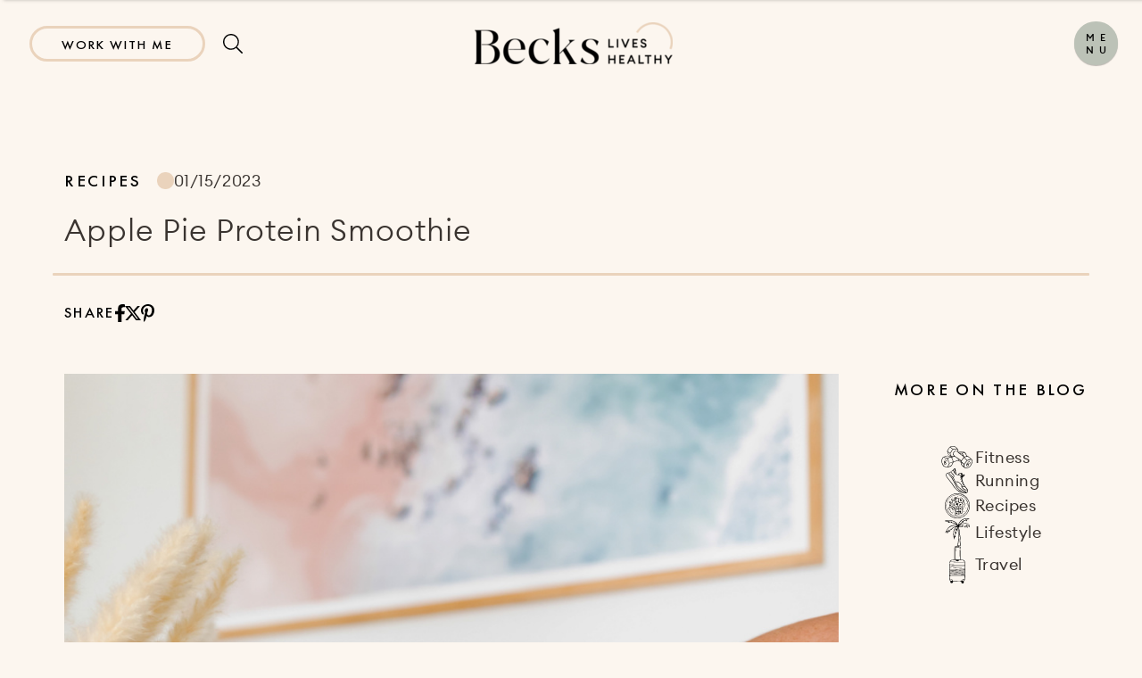

--- FILE ---
content_type: text/html; charset=UTF-8
request_url: https://becksliveshealthy.com/apple-pie-protein-smoothie/
body_size: 21752
content:
<!doctype html>
<html lang="en-US">
<head>
    <meta charset="UTF-8" />
    <meta name="viewport" content="width=device-width, initial-scale=1.0, minimum-scale=1.0, maximum-scale=1.0, user-scalable=no" />
	<title>Apple Pie Protein Smoothie - Becks Lives Healthy</title>
	    <meta name='robots' content='index, follow, max-image-preview:large, max-snippet:-1, max-video-preview:-1' />

	<!-- This site is optimized with the Yoast SEO plugin v26.7 - https://yoast.com/wordpress/plugins/seo/ -->
	<link rel="canonical" href="https://becksliveshealthy.com/apple-pie-protein-smoothie/" />
	<meta property="og:locale" content="en_US" />
	<meta property="og:type" content="article" />
	<meta property="og:title" content="Apple Pie Protein Smoothie - Becks Lives Healthy" />
	<meta property="og:description" content="Hi friends! Today I&#8217;m sharing one of my favorite smoothie recipes &#8211; my Apple Pie..." />
	<meta property="og:url" content="https://becksliveshealthy.com/apple-pie-protein-smoothie/" />
	<meta property="og:site_name" content="Becks Lives Healthy" />
	<meta property="article:published_time" content="2023-01-16T00:58:35+00:00" />
	<meta property="article:modified_time" content="2024-09-15T09:31:53+00:00" />
	<meta property="og:image" content="https://becksliveshealthy.com/wp-content/uploads/2023/01/apple-post-1-scaled.jpg" />
	<meta property="og:image:width" content="2048" />
	<meta property="og:image:height" content="2560" />
	<meta property="og:image:type" content="image/jpeg" />
	<meta name="author" content="becks" />
	<meta name="twitter:card" content="summary_large_image" />
	<meta name="twitter:label1" content="Written by" />
	<meta name="twitter:data1" content="becks" />
	<meta name="twitter:label2" content="Est. reading time" />
	<meta name="twitter:data2" content="1 minute" />
	<script type="application/ld+json" class="yoast-schema-graph">{"@context":"https://schema.org","@graph":[{"@type":"Article","@id":"https://becksliveshealthy.com/apple-pie-protein-smoothie/#article","isPartOf":{"@id":"https://becksliveshealthy.com/apple-pie-protein-smoothie/"},"author":{"name":"becks","@id":"https://becksliveshealthy.com/#/schema/person/fe950845d08de332c69c175130fd9549"},"headline":"Apple Pie Protein Smoothie","datePublished":"2023-01-16T00:58:35+00:00","dateModified":"2024-09-15T09:31:53+00:00","mainEntityOfPage":{"@id":"https://becksliveshealthy.com/apple-pie-protein-smoothie/"},"wordCount":98,"commentCount":3,"publisher":{"@id":"https://becksliveshealthy.com/#/schema/person/fe950845d08de332c69c175130fd9549"},"image":{"@id":"https://becksliveshealthy.com/apple-pie-protein-smoothie/#primaryimage"},"thumbnailUrl":"https://becksliveshealthy.com/wp-content/uploads/2023/01/apple-post-1-scaled.jpg","articleSection":["Breakfast","Recipes"],"inLanguage":"en-US","potentialAction":[{"@type":"CommentAction","name":"Comment","target":["https://becksliveshealthy.com/apple-pie-protein-smoothie/#respond"]}]},{"@type":"WebPage","@id":"https://becksliveshealthy.com/apple-pie-protein-smoothie/","url":"https://becksliveshealthy.com/apple-pie-protein-smoothie/","name":"Apple Pie Protein Smoothie - Becks Lives Healthy","isPartOf":{"@id":"https://becksliveshealthy.com/#website"},"primaryImageOfPage":{"@id":"https://becksliveshealthy.com/apple-pie-protein-smoothie/#primaryimage"},"image":{"@id":"https://becksliveshealthy.com/apple-pie-protein-smoothie/#primaryimage"},"thumbnailUrl":"https://becksliveshealthy.com/wp-content/uploads/2023/01/apple-post-1-scaled.jpg","datePublished":"2023-01-16T00:58:35+00:00","dateModified":"2024-09-15T09:31:53+00:00","breadcrumb":{"@id":"https://becksliveshealthy.com/apple-pie-protein-smoothie/#breadcrumb"},"inLanguage":"en-US","potentialAction":[{"@type":"ReadAction","target":["https://becksliveshealthy.com/apple-pie-protein-smoothie/"]}]},{"@type":"ImageObject","inLanguage":"en-US","@id":"https://becksliveshealthy.com/apple-pie-protein-smoothie/#primaryimage","url":"https://becksliveshealthy.com/wp-content/uploads/2023/01/apple-post-1-scaled.jpg","contentUrl":"https://becksliveshealthy.com/wp-content/uploads/2023/01/apple-post-1-scaled.jpg","width":2048,"height":2560},{"@type":"BreadcrumbList","@id":"https://becksliveshealthy.com/apple-pie-protein-smoothie/#breadcrumb","itemListElement":[{"@type":"ListItem","position":1,"name":"Home","item":"https://becksliveshealthy.com/"},{"@type":"ListItem","position":2,"name":"Apple Pie Protein Smoothie"}]},{"@type":"WebSite","@id":"https://becksliveshealthy.com/#website","url":"https://becksliveshealthy.com/","name":"Becks Lives Healthy","description":"Official Website","publisher":{"@id":"https://becksliveshealthy.com/#/schema/person/fe950845d08de332c69c175130fd9549"},"potentialAction":[{"@type":"SearchAction","target":{"@type":"EntryPoint","urlTemplate":"https://becksliveshealthy.com/?s={search_term_string}"},"query-input":{"@type":"PropertyValueSpecification","valueRequired":true,"valueName":"search_term_string"}}],"inLanguage":"en-US"},{"@type":["Person","Organization"],"@id":"https://becksliveshealthy.com/#/schema/person/fe950845d08de332c69c175130fd9549","name":"becks","image":{"@type":"ImageObject","inLanguage":"en-US","@id":"https://becksliveshealthy.com/#/schema/person/image/","url":"https://becksliveshealthy.com/wp-content/uploads/2024/08/becks-widget-about-scaled.jpg","contentUrl":"https://becksliveshealthy.com/wp-content/uploads/2024/08/becks-widget-about-scaled.jpg","width":2560,"height":1898,"caption":"becks"},"logo":{"@id":"https://becksliveshealthy.com/#/schema/person/image/"}}]}</script>
	<!-- / Yoast SEO plugin. -->


<style id='wp-img-auto-sizes-contain-inline-css' type='text/css'>
img:is([sizes=auto i],[sizes^="auto," i]){contain-intrinsic-size:3000px 1500px}
/*# sourceURL=wp-img-auto-sizes-contain-inline-css */
</style>
<style id='wp-block-library-inline-css' type='text/css'>
:root{--wp-block-synced-color:#7a00df;--wp-block-synced-color--rgb:122,0,223;--wp-bound-block-color:var(--wp-block-synced-color);--wp-editor-canvas-background:#ddd;--wp-admin-theme-color:#007cba;--wp-admin-theme-color--rgb:0,124,186;--wp-admin-theme-color-darker-10:#006ba1;--wp-admin-theme-color-darker-10--rgb:0,107,160.5;--wp-admin-theme-color-darker-20:#005a87;--wp-admin-theme-color-darker-20--rgb:0,90,135;--wp-admin-border-width-focus:2px}@media (min-resolution:192dpi){:root{--wp-admin-border-width-focus:1.5px}}.wp-element-button{cursor:pointer}:root .has-very-light-gray-background-color{background-color:#eee}:root .has-very-dark-gray-background-color{background-color:#313131}:root .has-very-light-gray-color{color:#eee}:root .has-very-dark-gray-color{color:#313131}:root .has-vivid-green-cyan-to-vivid-cyan-blue-gradient-background{background:linear-gradient(135deg,#00d084,#0693e3)}:root .has-purple-crush-gradient-background{background:linear-gradient(135deg,#34e2e4,#4721fb 50%,#ab1dfe)}:root .has-hazy-dawn-gradient-background{background:linear-gradient(135deg,#faaca8,#dad0ec)}:root .has-subdued-olive-gradient-background{background:linear-gradient(135deg,#fafae1,#67a671)}:root .has-atomic-cream-gradient-background{background:linear-gradient(135deg,#fdd79a,#004a59)}:root .has-nightshade-gradient-background{background:linear-gradient(135deg,#330968,#31cdcf)}:root .has-midnight-gradient-background{background:linear-gradient(135deg,#020381,#2874fc)}:root{--wp--preset--font-size--normal:16px;--wp--preset--font-size--huge:42px}.has-regular-font-size{font-size:1em}.has-larger-font-size{font-size:2.625em}.has-normal-font-size{font-size:var(--wp--preset--font-size--normal)}.has-huge-font-size{font-size:var(--wp--preset--font-size--huge)}.has-text-align-center{text-align:center}.has-text-align-left{text-align:left}.has-text-align-right{text-align:right}.has-fit-text{white-space:nowrap!important}#end-resizable-editor-section{display:none}.aligncenter{clear:both}.items-justified-left{justify-content:flex-start}.items-justified-center{justify-content:center}.items-justified-right{justify-content:flex-end}.items-justified-space-between{justify-content:space-between}.screen-reader-text{border:0;clip-path:inset(50%);height:1px;margin:-1px;overflow:hidden;padding:0;position:absolute;width:1px;word-wrap:normal!important}.screen-reader-text:focus{background-color:#ddd;clip-path:none;color:#444;display:block;font-size:1em;height:auto;left:5px;line-height:normal;padding:15px 23px 14px;text-decoration:none;top:5px;width:auto;z-index:100000}html :where(.has-border-color){border-style:solid}html :where([style*=border-top-color]){border-top-style:solid}html :where([style*=border-right-color]){border-right-style:solid}html :where([style*=border-bottom-color]){border-bottom-style:solid}html :where([style*=border-left-color]){border-left-style:solid}html :where([style*=border-width]){border-style:solid}html :where([style*=border-top-width]){border-top-style:solid}html :where([style*=border-right-width]){border-right-style:solid}html :where([style*=border-bottom-width]){border-bottom-style:solid}html :where([style*=border-left-width]){border-left-style:solid}html :where(img[class*=wp-image-]){height:auto;max-width:100%}:where(figure){margin:0 0 1em}html :where(.is-position-sticky){--wp-admin--admin-bar--position-offset:var(--wp-admin--admin-bar--height,0px)}@media screen and (max-width:600px){html :where(.is-position-sticky){--wp-admin--admin-bar--position-offset:0px}}

/*# sourceURL=wp-block-library-inline-css */
</style><style id='wp-block-image-inline-css' type='text/css'>
.wp-block-image>a,.wp-block-image>figure>a{display:inline-block}.wp-block-image img{box-sizing:border-box;height:auto;max-width:100%;vertical-align:bottom}@media not (prefers-reduced-motion){.wp-block-image img.hide{visibility:hidden}.wp-block-image img.show{animation:show-content-image .4s}}.wp-block-image[style*=border-radius] img,.wp-block-image[style*=border-radius]>a{border-radius:inherit}.wp-block-image.has-custom-border img{box-sizing:border-box}.wp-block-image.aligncenter{text-align:center}.wp-block-image.alignfull>a,.wp-block-image.alignwide>a{width:100%}.wp-block-image.alignfull img,.wp-block-image.alignwide img{height:auto;width:100%}.wp-block-image .aligncenter,.wp-block-image .alignleft,.wp-block-image .alignright,.wp-block-image.aligncenter,.wp-block-image.alignleft,.wp-block-image.alignright{display:table}.wp-block-image .aligncenter>figcaption,.wp-block-image .alignleft>figcaption,.wp-block-image .alignright>figcaption,.wp-block-image.aligncenter>figcaption,.wp-block-image.alignleft>figcaption,.wp-block-image.alignright>figcaption{caption-side:bottom;display:table-caption}.wp-block-image .alignleft{float:left;margin:.5em 1em .5em 0}.wp-block-image .alignright{float:right;margin:.5em 0 .5em 1em}.wp-block-image .aligncenter{margin-left:auto;margin-right:auto}.wp-block-image :where(figcaption){margin-bottom:1em;margin-top:.5em}.wp-block-image.is-style-circle-mask img{border-radius:9999px}@supports ((-webkit-mask-image:none) or (mask-image:none)) or (-webkit-mask-image:none){.wp-block-image.is-style-circle-mask img{border-radius:0;-webkit-mask-image:url('data:image/svg+xml;utf8,<svg viewBox="0 0 100 100" xmlns="http://www.w3.org/2000/svg"><circle cx="50" cy="50" r="50"/></svg>');mask-image:url('data:image/svg+xml;utf8,<svg viewBox="0 0 100 100" xmlns="http://www.w3.org/2000/svg"><circle cx="50" cy="50" r="50"/></svg>');mask-mode:alpha;-webkit-mask-position:center;mask-position:center;-webkit-mask-repeat:no-repeat;mask-repeat:no-repeat;-webkit-mask-size:contain;mask-size:contain}}:root :where(.wp-block-image.is-style-rounded img,.wp-block-image .is-style-rounded img){border-radius:9999px}.wp-block-image figure{margin:0}.wp-lightbox-container{display:flex;flex-direction:column;position:relative}.wp-lightbox-container img{cursor:zoom-in}.wp-lightbox-container img:hover+button{opacity:1}.wp-lightbox-container button{align-items:center;backdrop-filter:blur(16px) saturate(180%);background-color:#5a5a5a40;border:none;border-radius:4px;cursor:zoom-in;display:flex;height:20px;justify-content:center;opacity:0;padding:0;position:absolute;right:16px;text-align:center;top:16px;width:20px;z-index:100}@media not (prefers-reduced-motion){.wp-lightbox-container button{transition:opacity .2s ease}}.wp-lightbox-container button:focus-visible{outline:3px auto #5a5a5a40;outline:3px auto -webkit-focus-ring-color;outline-offset:3px}.wp-lightbox-container button:hover{cursor:pointer;opacity:1}.wp-lightbox-container button:focus{opacity:1}.wp-lightbox-container button:focus,.wp-lightbox-container button:hover,.wp-lightbox-container button:not(:hover):not(:active):not(.has-background){background-color:#5a5a5a40;border:none}.wp-lightbox-overlay{box-sizing:border-box;cursor:zoom-out;height:100vh;left:0;overflow:hidden;position:fixed;top:0;visibility:hidden;width:100%;z-index:100000}.wp-lightbox-overlay .close-button{align-items:center;cursor:pointer;display:flex;justify-content:center;min-height:40px;min-width:40px;padding:0;position:absolute;right:calc(env(safe-area-inset-right) + 16px);top:calc(env(safe-area-inset-top) + 16px);z-index:5000000}.wp-lightbox-overlay .close-button:focus,.wp-lightbox-overlay .close-button:hover,.wp-lightbox-overlay .close-button:not(:hover):not(:active):not(.has-background){background:none;border:none}.wp-lightbox-overlay .lightbox-image-container{height:var(--wp--lightbox-container-height);left:50%;overflow:hidden;position:absolute;top:50%;transform:translate(-50%,-50%);transform-origin:top left;width:var(--wp--lightbox-container-width);z-index:9999999999}.wp-lightbox-overlay .wp-block-image{align-items:center;box-sizing:border-box;display:flex;height:100%;justify-content:center;margin:0;position:relative;transform-origin:0 0;width:100%;z-index:3000000}.wp-lightbox-overlay .wp-block-image img{height:var(--wp--lightbox-image-height);min-height:var(--wp--lightbox-image-height);min-width:var(--wp--lightbox-image-width);width:var(--wp--lightbox-image-width)}.wp-lightbox-overlay .wp-block-image figcaption{display:none}.wp-lightbox-overlay button{background:none;border:none}.wp-lightbox-overlay .scrim{background-color:#fff;height:100%;opacity:.9;position:absolute;width:100%;z-index:2000000}.wp-lightbox-overlay.active{visibility:visible}@media not (prefers-reduced-motion){.wp-lightbox-overlay.active{animation:turn-on-visibility .25s both}.wp-lightbox-overlay.active img{animation:turn-on-visibility .35s both}.wp-lightbox-overlay.show-closing-animation:not(.active){animation:turn-off-visibility .35s both}.wp-lightbox-overlay.show-closing-animation:not(.active) img{animation:turn-off-visibility .25s both}.wp-lightbox-overlay.zoom.active{animation:none;opacity:1;visibility:visible}.wp-lightbox-overlay.zoom.active .lightbox-image-container{animation:lightbox-zoom-in .4s}.wp-lightbox-overlay.zoom.active .lightbox-image-container img{animation:none}.wp-lightbox-overlay.zoom.active .scrim{animation:turn-on-visibility .4s forwards}.wp-lightbox-overlay.zoom.show-closing-animation:not(.active){animation:none}.wp-lightbox-overlay.zoom.show-closing-animation:not(.active) .lightbox-image-container{animation:lightbox-zoom-out .4s}.wp-lightbox-overlay.zoom.show-closing-animation:not(.active) .lightbox-image-container img{animation:none}.wp-lightbox-overlay.zoom.show-closing-animation:not(.active) .scrim{animation:turn-off-visibility .4s forwards}}@keyframes show-content-image{0%{visibility:hidden}99%{visibility:hidden}to{visibility:visible}}@keyframes turn-on-visibility{0%{opacity:0}to{opacity:1}}@keyframes turn-off-visibility{0%{opacity:1;visibility:visible}99%{opacity:0;visibility:visible}to{opacity:0;visibility:hidden}}@keyframes lightbox-zoom-in{0%{transform:translate(calc((-100vw + var(--wp--lightbox-scrollbar-width))/2 + var(--wp--lightbox-initial-left-position)),calc(-50vh + var(--wp--lightbox-initial-top-position))) scale(var(--wp--lightbox-scale))}to{transform:translate(-50%,-50%) scale(1)}}@keyframes lightbox-zoom-out{0%{transform:translate(-50%,-50%) scale(1);visibility:visible}99%{visibility:visible}to{transform:translate(calc((-100vw + var(--wp--lightbox-scrollbar-width))/2 + var(--wp--lightbox-initial-left-position)),calc(-50vh + var(--wp--lightbox-initial-top-position))) scale(var(--wp--lightbox-scale));visibility:hidden}}
/*# sourceURL=https://becksliveshealthy.com/wp-includes/blocks/image/style.min.css */
</style>
<style id='global-styles-inline-css' type='text/css'>
:root{--wp--preset--aspect-ratio--square: 1;--wp--preset--aspect-ratio--4-3: 4/3;--wp--preset--aspect-ratio--3-4: 3/4;--wp--preset--aspect-ratio--3-2: 3/2;--wp--preset--aspect-ratio--2-3: 2/3;--wp--preset--aspect-ratio--16-9: 16/9;--wp--preset--aspect-ratio--9-16: 9/16;--wp--preset--color--black: #000000;--wp--preset--color--cyan-bluish-gray: #abb8c3;--wp--preset--color--white: #ffffff;--wp--preset--color--pale-pink: #f78da7;--wp--preset--color--vivid-red: #cf2e2e;--wp--preset--color--luminous-vivid-orange: #ff6900;--wp--preset--color--luminous-vivid-amber: #fcb900;--wp--preset--color--light-green-cyan: #7bdcb5;--wp--preset--color--vivid-green-cyan: #00d084;--wp--preset--color--pale-cyan-blue: #8ed1fc;--wp--preset--color--vivid-cyan-blue: #0693e3;--wp--preset--color--vivid-purple: #9b51e0;--wp--preset--color--dark: #3A3430;--wp--preset--gradient--vivid-cyan-blue-to-vivid-purple: linear-gradient(135deg,rgb(6,147,227) 0%,rgb(155,81,224) 100%);--wp--preset--gradient--light-green-cyan-to-vivid-green-cyan: linear-gradient(135deg,rgb(122,220,180) 0%,rgb(0,208,130) 100%);--wp--preset--gradient--luminous-vivid-amber-to-luminous-vivid-orange: linear-gradient(135deg,rgb(252,185,0) 0%,rgb(255,105,0) 100%);--wp--preset--gradient--luminous-vivid-orange-to-vivid-red: linear-gradient(135deg,rgb(255,105,0) 0%,rgb(207,46,46) 100%);--wp--preset--gradient--very-light-gray-to-cyan-bluish-gray: linear-gradient(135deg,rgb(238,238,238) 0%,rgb(169,184,195) 100%);--wp--preset--gradient--cool-to-warm-spectrum: linear-gradient(135deg,rgb(74,234,220) 0%,rgb(151,120,209) 20%,rgb(207,42,186) 40%,rgb(238,44,130) 60%,rgb(251,105,98) 80%,rgb(254,248,76) 100%);--wp--preset--gradient--blush-light-purple: linear-gradient(135deg,rgb(255,206,236) 0%,rgb(152,150,240) 100%);--wp--preset--gradient--blush-bordeaux: linear-gradient(135deg,rgb(254,205,165) 0%,rgb(254,45,45) 50%,rgb(107,0,62) 100%);--wp--preset--gradient--luminous-dusk: linear-gradient(135deg,rgb(255,203,112) 0%,rgb(199,81,192) 50%,rgb(65,88,208) 100%);--wp--preset--gradient--pale-ocean: linear-gradient(135deg,rgb(255,245,203) 0%,rgb(182,227,212) 50%,rgb(51,167,181) 100%);--wp--preset--gradient--electric-grass: linear-gradient(135deg,rgb(202,248,128) 0%,rgb(113,206,126) 100%);--wp--preset--gradient--midnight: linear-gradient(135deg,rgb(2,3,129) 0%,rgb(40,116,252) 100%);--wp--preset--font-size--small: 13px;--wp--preset--font-size--medium: 20px;--wp--preset--font-size--large: 36px;--wp--preset--font-size--x-large: 42px;--wp--preset--spacing--20: 0.44rem;--wp--preset--spacing--30: 0.67rem;--wp--preset--spacing--40: 1rem;--wp--preset--spacing--50: 1.5rem;--wp--preset--spacing--60: 2.25rem;--wp--preset--spacing--70: 3.38rem;--wp--preset--spacing--80: 5.06rem;--wp--preset--shadow--natural: 6px 6px 9px rgba(0, 0, 0, 0.2);--wp--preset--shadow--deep: 12px 12px 50px rgba(0, 0, 0, 0.4);--wp--preset--shadow--sharp: 6px 6px 0px rgba(0, 0, 0, 0.2);--wp--preset--shadow--outlined: 6px 6px 0px -3px rgb(255, 255, 255), 6px 6px rgb(0, 0, 0);--wp--preset--shadow--crisp: 6px 6px 0px rgb(0, 0, 0);}:where(.is-layout-flex){gap: 0.5em;}:where(.is-layout-grid){gap: 0.5em;}body .is-layout-flex{display: flex;}.is-layout-flex{flex-wrap: wrap;align-items: center;}.is-layout-flex > :is(*, div){margin: 0;}body .is-layout-grid{display: grid;}.is-layout-grid > :is(*, div){margin: 0;}:where(.wp-block-columns.is-layout-flex){gap: 2em;}:where(.wp-block-columns.is-layout-grid){gap: 2em;}:where(.wp-block-post-template.is-layout-flex){gap: 1.25em;}:where(.wp-block-post-template.is-layout-grid){gap: 1.25em;}.has-black-color{color: var(--wp--preset--color--black) !important;}.has-cyan-bluish-gray-color{color: var(--wp--preset--color--cyan-bluish-gray) !important;}.has-white-color{color: var(--wp--preset--color--white) !important;}.has-pale-pink-color{color: var(--wp--preset--color--pale-pink) !important;}.has-vivid-red-color{color: var(--wp--preset--color--vivid-red) !important;}.has-luminous-vivid-orange-color{color: var(--wp--preset--color--luminous-vivid-orange) !important;}.has-luminous-vivid-amber-color{color: var(--wp--preset--color--luminous-vivid-amber) !important;}.has-light-green-cyan-color{color: var(--wp--preset--color--light-green-cyan) !important;}.has-vivid-green-cyan-color{color: var(--wp--preset--color--vivid-green-cyan) !important;}.has-pale-cyan-blue-color{color: var(--wp--preset--color--pale-cyan-blue) !important;}.has-vivid-cyan-blue-color{color: var(--wp--preset--color--vivid-cyan-blue) !important;}.has-vivid-purple-color{color: var(--wp--preset--color--vivid-purple) !important;}.has-black-background-color{background-color: var(--wp--preset--color--black) !important;}.has-cyan-bluish-gray-background-color{background-color: var(--wp--preset--color--cyan-bluish-gray) !important;}.has-white-background-color{background-color: var(--wp--preset--color--white) !important;}.has-pale-pink-background-color{background-color: var(--wp--preset--color--pale-pink) !important;}.has-vivid-red-background-color{background-color: var(--wp--preset--color--vivid-red) !important;}.has-luminous-vivid-orange-background-color{background-color: var(--wp--preset--color--luminous-vivid-orange) !important;}.has-luminous-vivid-amber-background-color{background-color: var(--wp--preset--color--luminous-vivid-amber) !important;}.has-light-green-cyan-background-color{background-color: var(--wp--preset--color--light-green-cyan) !important;}.has-vivid-green-cyan-background-color{background-color: var(--wp--preset--color--vivid-green-cyan) !important;}.has-pale-cyan-blue-background-color{background-color: var(--wp--preset--color--pale-cyan-blue) !important;}.has-vivid-cyan-blue-background-color{background-color: var(--wp--preset--color--vivid-cyan-blue) !important;}.has-vivid-purple-background-color{background-color: var(--wp--preset--color--vivid-purple) !important;}.has-black-border-color{border-color: var(--wp--preset--color--black) !important;}.has-cyan-bluish-gray-border-color{border-color: var(--wp--preset--color--cyan-bluish-gray) !important;}.has-white-border-color{border-color: var(--wp--preset--color--white) !important;}.has-pale-pink-border-color{border-color: var(--wp--preset--color--pale-pink) !important;}.has-vivid-red-border-color{border-color: var(--wp--preset--color--vivid-red) !important;}.has-luminous-vivid-orange-border-color{border-color: var(--wp--preset--color--luminous-vivid-orange) !important;}.has-luminous-vivid-amber-border-color{border-color: var(--wp--preset--color--luminous-vivid-amber) !important;}.has-light-green-cyan-border-color{border-color: var(--wp--preset--color--light-green-cyan) !important;}.has-vivid-green-cyan-border-color{border-color: var(--wp--preset--color--vivid-green-cyan) !important;}.has-pale-cyan-blue-border-color{border-color: var(--wp--preset--color--pale-cyan-blue) !important;}.has-vivid-cyan-blue-border-color{border-color: var(--wp--preset--color--vivid-cyan-blue) !important;}.has-vivid-purple-border-color{border-color: var(--wp--preset--color--vivid-purple) !important;}.has-vivid-cyan-blue-to-vivid-purple-gradient-background{background: var(--wp--preset--gradient--vivid-cyan-blue-to-vivid-purple) !important;}.has-light-green-cyan-to-vivid-green-cyan-gradient-background{background: var(--wp--preset--gradient--light-green-cyan-to-vivid-green-cyan) !important;}.has-luminous-vivid-amber-to-luminous-vivid-orange-gradient-background{background: var(--wp--preset--gradient--luminous-vivid-amber-to-luminous-vivid-orange) !important;}.has-luminous-vivid-orange-to-vivid-red-gradient-background{background: var(--wp--preset--gradient--luminous-vivid-orange-to-vivid-red) !important;}.has-very-light-gray-to-cyan-bluish-gray-gradient-background{background: var(--wp--preset--gradient--very-light-gray-to-cyan-bluish-gray) !important;}.has-cool-to-warm-spectrum-gradient-background{background: var(--wp--preset--gradient--cool-to-warm-spectrum) !important;}.has-blush-light-purple-gradient-background{background: var(--wp--preset--gradient--blush-light-purple) !important;}.has-blush-bordeaux-gradient-background{background: var(--wp--preset--gradient--blush-bordeaux) !important;}.has-luminous-dusk-gradient-background{background: var(--wp--preset--gradient--luminous-dusk) !important;}.has-pale-ocean-gradient-background{background: var(--wp--preset--gradient--pale-ocean) !important;}.has-electric-grass-gradient-background{background: var(--wp--preset--gradient--electric-grass) !important;}.has-midnight-gradient-background{background: var(--wp--preset--gradient--midnight) !important;}.has-small-font-size{font-size: var(--wp--preset--font-size--small) !important;}.has-medium-font-size{font-size: var(--wp--preset--font-size--medium) !important;}.has-large-font-size{font-size: var(--wp--preset--font-size--large) !important;}.has-x-large-font-size{font-size: var(--wp--preset--font-size--x-large) !important;}
/*# sourceURL=global-styles-inline-css */
</style>

<style id='classic-theme-styles-inline-css' type='text/css'>
/*! This file is auto-generated */
.wp-block-button__link{color:#fff;background-color:#32373c;border-radius:9999px;box-shadow:none;text-decoration:none;padding:calc(.667em + 2px) calc(1.333em + 2px);font-size:1.125em}.wp-block-file__button{background:#32373c;color:#fff;text-decoration:none}
/*# sourceURL=/wp-includes/css/classic-themes.min.css */
</style>
<style id='woocommerce-inline-inline-css' type='text/css'>
.woocommerce form .form-row .required { visibility: visible; }
/*# sourceURL=woocommerce-inline-inline-css */
</style>
<link rel='stylesheet' id='wpo_min-header-0-css' href='https://becksliveshealthy.com/wp-content/cache/wpo-minify/1768046278/assets/wpo-minify-header-757f1f9e.min.css' type='text/css' media='all' />
<link rel='stylesheet' id='wpo_min-header-1-css' href='https://becksliveshealthy.com/wp-content/cache/wpo-minify/1768046278/assets/wpo-minify-header-eece1419.min.css' type='text/css' media='only screen and (max-width: 768px)' />
<link rel='stylesheet' id='wpo_min-header-2-css' href='https://becksliveshealthy.com/wp-content/cache/wpo-minify/1768046278/assets/wpo-minify-header-6d0221de.min.css' type='text/css' media='all' />
<script type="text/javascript" src="https://becksliveshealthy.com/wp-content/cache/wpo-minify/1768046278/assets/wpo-minify-header-7b9d0e4b.min.js" id="wpo_min-header-0-js"></script>
<script type="text/javascript" id="wpo_min-header-1-js-extra">
/* <![CDATA[ */
var woocommerce_params = {"ajax_url":"/wp-admin/admin-ajax.php","wc_ajax_url":"/?wc-ajax=%%endpoint%%","i18n_password_show":"Show password","i18n_password_hide":"Hide password"};
//# sourceURL=wpo_min-header-1-js-extra
/* ]]> */
</script>
<script type="text/javascript" src="https://becksliveshealthy.com/wp-content/cache/wpo-minify/1768046278/assets/wpo-minify-header-5fc3269e.min.js" id="wpo_min-header-1-js" defer="defer" data-wp-strategy="defer"></script>
<script type="text/javascript" id="wpo_min-header-2-js-extra">
/* <![CDATA[ */
var zilla_likes = {"ajaxurl":"https://becksliveshealthy.com/wp-admin/admin-ajax.php"};
//# sourceURL=wpo_min-header-2-js-extra
/* ]]> */
</script>
<script type="text/javascript" src="https://becksliveshealthy.com/wp-content/cache/wpo-minify/1768046278/assets/wpo-minify-header-91d4090f.min.js" id="wpo_min-header-2-js"></script>
	<script type="text/javascript">var ajaxurl = 'https://becksliveshealthy.com/wp-admin/admin-ajax.php';</script>
	<!-- HFCM by 99 Robots - Snippet # 1: Google Analytics -->
<!-- Google tag (gtag.js) -->
<script async src="https://www.googletagmanager.com/gtag/js?id=G-MEVL0M7BED"></script>
<script>
  window.dataLayer = window.dataLayer || [];
  function gtag(){dataLayer.push(arguments);}
  gtag('js', new Date());

  gtag('config', 'G-MEVL0M7BED');
</script>
<!-- /end HFCM by 99 Robots -->
<!-- HFCM by 99 Robots - Snippet # 2: Flodesk -->
<script src="https://assets.flodesk.com/form.js?v=1606891280645"></script>
<!-- /end HFCM by 99 Robots -->
<link rel="apple-touch-icon" sizes="180x180" href="/wp-content/uploads/fbrfg/apple-touch-icon.png">
<link rel="icon" type="image/png" sizes="32x32" href="/wp-content/uploads/fbrfg/favicon-32x32.png">
<link rel="icon" type="image/png" sizes="16x16" href="/wp-content/uploads/fbrfg/favicon-16x16.png">
<link rel="manifest" href="/wp-content/uploads/fbrfg/site.webmanifest">
<link rel="mask-icon" href="/wp-content/uploads/fbrfg/safari-pinned-tab.svg" color="#5bbad5">
<link rel="shortcut icon" href="/wp-content/uploads/fbrfg/favicon.ico">
<meta name="msapplication-TileColor" content="#da532c">
<meta name="msapplication-config" content="/wp-content/uploads/fbrfg/browserconfig.xml">
<meta name="theme-color" content="#ffffff">	<noscript><style>.woocommerce-product-gallery{ opacity: 1 !important; }</style></noscript>
	<link rel='stylesheet' id='wpo_min-footer-0-css' href='https://becksliveshealthy.com/wp-content/cache/wpo-minify/1768046278/assets/wpo-minify-footer-b87d1ed3.min.css' type='text/css' media='all' />
</head>
<body class="wp-singular post-template-default single single-post postid-4579 single-format-standard wp-theme-becks2024 theme-becks2024 not-admin woocommerce-no-js ajax-zilla-likes">
        <div class="dmc-body-in">
        <header id="d-main-header">
            <div class="d-header-row-1">
                <div class="d-header-row-in">
                    <div class="d-col">
                        	    <div class="dmc-button-wrap c-cream s-outline w-a sz-13">
            <a target="_self" class="dmc-button" href="/work-with-me/">Work With Me</a>
        </div>
	                            <div class="d-search-i-h">
                            <i class="d-icon-64 d-icon-search search-popup-trig"></i>
                        </div>
                    </div>
                    <div class="d-col">
                                                    <div class="dmc-logo-main"><a href="/" class="d-link-b">    <picture class="d-pic">
		<source srcset="https://becksliveshealthy.com/wp-content/uploads/fly-images/4780/becks-logo-main-0x47.png, https://becksliveshealthy.com/wp-content/uploads/fly-images/4780/becks-logo-main-0x94.png 2x"><img draggable="false" data-pin-nopin="true" class="nopin" height="47" src="https://becksliveshealthy.com/wp-content/uploads/2024/05/becks-logo-main.png" alt="Becks Lives Healthy logo"/>    </picture>
	</a></div>
	                                            </div>
                    <div class="d-col"></div>
                </div>
            </div>
        </header>
        <div id="d-mm-trig-main">
            <div class="d-menu-btn-h d-mm-trig can-open">
                <div class="circle">
                    <div class="open">
                        <span>M</span>
                        <span>E</span>
                        <span>N</span>
                        <span>U</span>
                    </div>
                    <div class="close">
                        <span>x</span>
                    </div>
                </div>
            </div>
        </div>
        <div id="d-mobile-menu">
            <div class="d-mm-in">
                <div class="d-mm-in-in">
                    <a href="/" class="menu-logo">
                            <picture class="d-pic">
		<source srcset="https://becksliveshealthy.com/wp-content/uploads/fly-images/5353/becks-menu-logo-67x0.png, https://becksliveshealthy.com/wp-content/uploads/fly-images/5353/becks-menu-logo-154x0.png 2x"><img draggable="false" data-pin-nopin="true" class="nopin" width="67" src="https://becksliveshealthy.com/wp-content/uploads/2024/07/becks-menu-logo.png" alt=""/>    </picture>
	                    </a>
                    <div class="menus-row">
                        <div class="d-col-1">
		                        <div class="dmc-menu-wrapper d-mm-exi">
        <nav class="dmc-menu dmc-menu-main-menu" role="navigation" aria-label="Main Menu"><div class="menu-main-menu-container"><ul id="menu-main-menu" class="menu"><li id="menu-item-5344" class="menu-item menu-item-type-post_type menu-item-object-page menu-item-home menu-item-5344"><a href="https://becksliveshealthy.com/">Home</a></li>
<li id="menu-item-5345" class="menu-item menu-item-type-post_type menu-item-object-page menu-item-5345"><a href="https://becksliveshealthy.com/about/">Meet Becky</a></li>
<li id="menu-item-5352" class="menu-item menu-item-type-post_type menu-item-object-page menu-item-has-children menu-item-5352"><a href="https://becksliveshealthy.com/work-with-me/">Work With Me</a>
<ul class="sub-menu">
	<li id="menu-item-5347" class="menu-item menu-item-type-custom menu-item-object-custom menu-item-5347"><a href="/work-with-me/#move">Move With Strength</a></li>
	<li id="menu-item-5348" class="menu-item menu-item-type-custom menu-item-object-custom menu-item-5348"><a href="/work-with-me/#guide">Best-Selling Guides</a></li>
	<li id="menu-item-5349" class="menu-item menu-item-type-custom menu-item-object-custom menu-item-5349"><a href="/work-with-me/#partnerships">Brand Partnerships</a></li>
</ul>
</li>
<li id="menu-item-5350" class="menu-item menu-item-type-post_type menu-item-object-page menu-item-5350"><a href="https://becksliveshealthy.com/shop/">Shop</a></li>
<li id="menu-item-5351" class="menu-item menu-item-type-post_type menu-item-object-page menu-item-5351"><a href="https://becksliveshealthy.com/contact/">Contact</a></li>
</ul></div></nav>    </div>
                            </div>
                        <div class="d-col-2">
                            <nav class="manual-menu d-mm-exi">
                                <ul class="menu">
                                    <li id="menu-the-blog" class="menu-item menu-item-has-children">
                                        <a href="/blog/">The Blog</a>
                                        <ul class="sub-menu">
						                                                                        <li><a href="https://becksliveshealthy.com/category/fitness/">Fitness</a></li>
								                                                                        <li><a href="https://becksliveshealthy.com/category/running/">Running</a></li>
								                                                                        <li><a href="https://becksliveshealthy.com/category/recipes/">Recipes</a></li>
								                                                                        <li><a href="https://becksliveshealthy.com/category/lifestyle/">Lifestyle</a></li>
								                                                                        <li><a href="https://becksliveshealthy.com/category/travel/">Travel</a></li>
								                                                            </ul>
                                    </li>
                                </ul>
                            </nav>
	                            <div class="d-sm-accs s-horiz">
        <div class="d-sm-accs-in">
			                <div class="sc-label-h">
                    <div class="sc-label">connect</div>
                </div>
	                        <div class="sc-links-h">
				<a target="_blank" href="https://www.instagram.com/becksliveshealthy/" title="Follow on Instagram!"><i class="d-icon-64 d-icon-instagram"></i></a><a target="_blank" href="https://www.tiktok.com/@becksliveshealthy" title="TikTok"><i class="d-icon-64 d-icon-tiktok"></i></a><a target="_blank" href="https://www.pinterest.com/becksliveshealthy/" title="Follow on Pinterest!"><i class="d-icon-64 d-icon-pinterest"></i></a><a target="_blank" href="https://www.facebook.com/becksliveshealthy/" title="Like on Facebook!"><i class="d-icon-64 d-icon-facebook"></i></a><a target="_blank" href="/contact/" title="Email us!"><i class="d-icon-64 d-icon-email"></i></a>            </div>
        </div>
    </div>
	                        </div>
                    </div>
                </div>
            </div>
        </div>
            <div id="d-search-popup">
        <button class="d-icon-code d-icon-close">
            <span></span><span></span>
        </button>
        <div class="d-pop-in">
            <div class="d-ajax-search">
                <div class="d-search-f-h">
					            <form role="search" method="get" class="d-search-f" action="https://becksliveshealthy.com/" >
                <div class="d-search-f-in">
					                    <input placeholder="type search here" type="text" value="" name="s" />
                </div>
            </form>
			                </div>
                <div class="d-ajax-s-result">
                    <div class="d-ajax-s-status"></div>
                    <div class="d-ajax-s-feed d-nice-scroll">
						<div data-pfa_id="search" class="dmc-posts-feed feed-search-popup dmc-ajax-feed"><div class="posts-wrapper posts-wrapper-search"></div>        <div class="ajax-loader-wrapper">
            <div style="display: none;" class="ajax-loader-wrapper-inner">
                <div class="dmc_pfa_main_trigger loader-type-button" data-pfa_id="search" data-initial="" data-posts_per_page="-1" data-offset="-1" data-template="content-search-popup" data-post_type='["post"]' data-s="" data-custom_function="search-ajax"></div>
            </div>
        </div>
		</div>                    </div>
                </div>
            </div>
        </div>
    </div>
	            <div id="d-single-post" class="type-post">
        <div class="d-single-post-in">
							<div class="d-single-post-h">
    <article class="d-single-post content">
	    <div class="d-single-post-in">
            <div class="d-sp-header d-g-m-p-72">
                <div class="dt-group-1">
                                            <div class="dt-term-h">
                            <a class="dt-term" href="https://becksliveshealthy.com/category/recipes/">Recipes</a>
                        </div>
	                                        <div class="dt-date-h">
                        <span class="dt-date">01/15/2023</span>
                    </div>
                </div>
                <div class="dt-ttl-h">
                    <h1 class="dt-ttl">Apple Pie Protein Smoothie</h1>
                </div>
                    <div class="d-sharing size-14">
                    <div class="share-label">Share</div>
	                <ul>
			<li><a target="_blank" href="https://www.facebook.com/sharer/sharer.php?u=https://becksliveshealthy.com/apple-pie-protein-smoothie/"><i class="d-icon-64 d-icon-facebook"></i></a></li><li><a target="_blank" href="https://twitter.com/intent/tweet?text=https://becksliveshealthy.com/apple-pie-protein-smoothie/"><i class="d-icon-64 d-icon-twitter"></i></a></li><li><a target="_blank" href="https://pinterest.com/pin/create/button/?url=https://becksliveshealthy.com/apple-pie-protein-smoothie/&media="><i class="d-icon-64 d-icon-pinterest"></i></a></li>        </ul>
    </div>
	            </div>
            <div class="d-sp-mid d-g-w-m">
                <div class="d-sp-mid-in">
                    <div class="d-sp-content-h">
                                                    <div class="dt-featured-img">
		                            <picture class="d-pic">
		<source media="(max-width: 767px)" srcset="https://becksliveshealthy.com/wp-content/uploads/fly-images/4581/apple-post-1-scaled-408x453-c.jpg, https://becksliveshealthy.com/wp-content/uploads/fly-images/4581/apple-post-1-scaled-816x906-c.jpg 2x"><source srcset="https://becksliveshealthy.com/wp-content/uploads/fly-images/4581/apple-post-1-scaled-1002x1112-c.jpg, https://becksliveshealthy.com/wp-content/uploads/fly-images/4581/apple-post-1-scaled-2004x2224-c.jpg 2x"><img draggable="false" data-pin-nopin="true" class="nopin" width="1002" height="1112" src="https://becksliveshealthy.com/wp-content/uploads/2023/01/apple-post-1-scaled.jpg" alt=""/>    </picture>
	                            </div>
                                                    <div class="d-sp-content d-content-style">


<p>Hi friends! Today I&#8217;m sharing one of my favorite smoothie recipes &#8211; my Apple Pie Protein Smoothie! This smoothie seriously tastes like apple pie, but it’s good for you! It’s packed with protein from the Greek yogurt and protein powder, carbs from the apple, banana, and oats, and healthy fats from the peanut butter. I always like to add some granola to the smoothie for a little extra crunch. Hope you enjoy!</p>



<p>This smoothie can be enjoy as a post- workout meal or as a healthy breakfast to start the day!</p>




<div class="wp-block-image">
<figure class="aligncenter size-post"><img fetchpriority="high" decoding="async" width="948" height="1185" src="https://becksliveshealthy.com/wp-content/uploads/2023/01/apple-post-3-948x1185.jpg" alt="" class="wp-image-4580" srcset="https://becksliveshealthy.com/wp-content/uploads/2023/01/apple-post-3-948x1185.jpg 948w, https://becksliveshealthy.com/wp-content/uploads/2023/01/apple-post-3-120x150.jpg 120w, https://becksliveshealthy.com/wp-content/uploads/2023/01/apple-post-3-102x128.jpg 102w, https://becksliveshealthy.com/wp-content/uploads/2023/01/apple-post-3-1896x2370.jpg 1896w, https://becksliveshealthy.com/wp-content/uploads/2023/01/apple-post-3-240x300.jpg 240w, https://becksliveshealthy.com/wp-content/uploads/2023/01/apple-post-3-819x1024.jpg 819w, https://becksliveshealthy.com/wp-content/uploads/2023/01/apple-post-3-768x960.jpg 768w, https://becksliveshealthy.com/wp-content/uploads/2023/01/apple-post-3-1229x1536.jpg 1229w, https://becksliveshealthy.com/wp-content/uploads/2023/01/apple-post-3-1638x2048.jpg 1638w, https://becksliveshealthy.com/wp-content/uploads/2023/01/apple-post-3-1920x2400.jpg 1920w, https://becksliveshealthy.com/wp-content/uploads/2023/01/apple-post-3-1680x2100.jpg 1680w, https://becksliveshealthy.com/wp-content/uploads/2023/01/apple-post-3-420x525.jpg 420w, https://becksliveshealthy.com/wp-content/uploads/2023/01/apple-post-3-235x294.jpg 235w, https://becksliveshealthy.com/wp-content/uploads/2023/01/apple-post-3-226x283.jpg 226w, https://becksliveshealthy.com/wp-content/uploads/2023/01/apple-post-3-316x395.jpg 316w, https://becksliveshealthy.com/wp-content/uploads/2023/01/apple-post-3-674x843.jpg 674w, https://becksliveshealthy.com/wp-content/uploads/2023/01/apple-post-3-323x404.jpg 323w, https://becksliveshealthy.com/wp-content/uploads/2023/01/apple-post-3-694x868.jpg 694w, https://becksliveshealthy.com/wp-content/uploads/2023/01/apple-post-3-291x364.jpg 291w, https://becksliveshealthy.com/wp-content/uploads/2023/01/apple-post-3-241x301.jpg 241w, https://becksliveshealthy.com/wp-content/uploads/2023/01/apple-post-3-37x46.jpg 37w, https://becksliveshealthy.com/wp-content/uploads/2023/01/apple-post-3-168x210.jpg 168w, https://becksliveshealthy.com/wp-content/uploads/2023/01/apple-post-3-600x750.jpg 600w, https://becksliveshealthy.com/wp-content/uploads/2023/01/apple-post-3-scaled.jpg 2048w" sizes="(max-width: 948px) 100vw, 948px" /></figure>
</div>





<script type="application/ld+json">
{
"@context": "http://schema.org/",
"@type": "Recipe",
"name": "Apple Pie Protein Smoothie",
"author": {
    "@type": "Person",
    "name": "Becky LaChance"
},
"description": "The best apple pie protein smoothie recipe. It makes a great post- workout meal or breakfast smoothie! ",
"image": {
    "@type": "ImageObject",
    "url": "https://becksliveshealthy.com/wp-content/uploads/fly-images/4590/apple-post-2-scaled-1200x628-c.jpg",
    "height": "628",
    "width": "1200"
},
"prepTime": "PT5M",
"totalTime": "PT5M",
"recipeYield": "1",
"recipeCuisine": "Breakfast",
"cookingMethod": "Blending",
"recipeIngredient": [
    "1/2 frozen banana ",
    "1 scoop vanilla protein",
    "1/2 cup vanilla Greek yogurt",
    "1 tsp cinnamon ",
    "1 tbsp peanut butter"
],
"recipeInstructions": [
    "Chop up apples into small cubes ",
    "Optional: top with granola, enjoy! "
],
"url":"https://becksliveshealthy.com/apple-pie-protein-smoothie/"
}
</script>
<div class="d-recipe-card">
    <div class="d-rc-in">
        <div class="d-row">
            <div class="d-col">
                <h2 class="dt-name">Apple Pie Protein Smoothie</h2>
                                    <div class="dt-desc">
		                <p>The best apple pie protein smoothie recipe. It makes a great post- workout meal or breakfast smoothie!&nbsp;</p>                    </div>
                                </div>
            <div class="d-col-i">
                    <picture class="d-pic">
		<source srcset="https://becksliveshealthy.com/wp-content/uploads/fly-images/4590/apple-post-2-scaled-300x300-c.jpg, https://becksliveshealthy.com/wp-content/uploads/fly-images/4590/apple-post-2-scaled-600x600-c.jpg 2x"><img decoding="async" draggable="false" data-pin-nopin="true" class="nopin" width="300" height="300" src="https://becksliveshealthy.com/wp-content/uploads/2023/01/apple-post-2-scaled.jpg" alt=""/>    </picture>
	            </div>
        </div>
                    <div class="dt-times">
		                            <div class="dt-time">
                        <div class="time-label">Prep Time</div>
                        <div class="time-value">5 minutes</div>
                    </div>
			                            <div class="dt-time">
                        <div class="time-label">Total Time</div>
                        <div class="time-value">5 minutes</div>
                    </div>
			                            <div class="dt-time">
                        <div class="time-label">Serves</div>
                        <div class="time-value">1</div>
                    </div>
			                    </div>
                    <div class="dt-ingr">
            <h3 class="d-rc-h">Ingredients</h3>
            <ul><li>&frac12; frozen banana&nbsp;</li><li>1 cup chopped apples</li><li>1 scoop vanilla protein</li><li>&frac12; cup vanilla almond milk</li><li>&frac12; cup vanilla Greek yogurt</li><li>2 tbsp rolled oats</li><li>1 tsp cinnamon&nbsp;</li><li>1 tsp vanilla</li><li>1 tbsp peanut butter</li></ul>        </div>
        <div class="dt-instr">
            <h3 class="d-rc-h">Instructions</h3>
	        <ol><li>Chop up apples into small cubes&nbsp;</li><li>Add above ingredients a blender and blend!&nbsp;</li><li>Optional: top with granola, enjoy! </li></ol>        </div>
    </div>
</div>


</div>
	                    <section id="d-comments">
    <div class="d-comments-top">
        <div class="d-col">
            <div class="d-comments-label">
                <span>Comments</span>
                <span id="d-comments-count"></span>
            </div>
        </div>
        <div class="d-col">
                            <div class="d-comments-label">
                    <span>Likes</span>
                    <span id="d-likes-count">(10)</span>
                </div>
                        </div>
    </div>
    <div class="d-comments-wrapper">
			<div id="respond" class="comment-respond">
		<h3 id="reply-title" class="comment-reply-title"> <small><a rel="nofollow" id="cancel-comment-reply-link" href="/apple-pie-protein-smoothie/#respond" style="display:none;">Cancel reply</a></small></h3><form action="https://becksliveshealthy.com/wp-comments-post.php" method="post" id="commentform" class="comment-form"><div class="comment-form-row"><div class="comment-form-col comment-form-author"><input id="author" name="author" type="text" placeholder="Name*" value=""  required='required' /></div>
<div class="comment-form-col comment-form-email"><input id="email" name="email" type="email" placeholder="Email*" value="" required='required' /></div></div>

<div class="comment-form-comment"><textarea rows="6" id="comment" name="comment" placeholder="Comment*" aria-required="true" required="required"></textarea></div><p class="form-submit"><div class="comment-form-submit"><input name="submit" type="submit" id="submit" class="submit" value="Submit" /></div> <input type='hidden' name='comment_post_ID' value='4579' id='comment_post_ID' />
<input type='hidden' name='comment_parent' id='comment_parent' value='0' />
</p><p style="display: none;"><input type="hidden" id="akismet_comment_nonce" name="akismet_comment_nonce" value="12be382c3b" /></p><p style="display: none !important;" class="akismet-fields-container" data-prefix="ak_"><label>&#916;<textarea name="ak_hp_textarea" cols="45" rows="8" maxlength="100"></textarea></label><input type="hidden" id="ak_js_1" name="ak_js" value="196"/><script>document.getElementById( "ak_js_1" ).setAttribute( "value", ( new Date() ).getTime() );</script></p></form>	</div><!-- #respond -->
	    </div>
</section>                    </div>
                    <div class="d-sp-sidebar">
	                    <aside id="sidebar">
	<div id="block-3" class="widget widget_block"><div class="d-widget-categories">
    <h2 class="w-ttl">More On The Blog</h2>
            <nav>
            <ul>
		                                <li>
                            <a href="https://becksliveshealthy.com/category/fitness/">
                                <div class="d-icon-h">
                                    <i class="d-icon-64 d-icon-d-bells"></i>
                                </div>
                                <span>Fitness</span>
                            </a>
                        </li>
				                                <li>
                            <a href="https://becksliveshealthy.com/category/running/">
                                <div class="d-icon-h">
                                    <i class="d-icon-64 d-icon-run"></i>
                                </div>
                                <span>Running</span>
                            </a>
                        </li>
				                                <li>
                            <a href="https://becksliveshealthy.com/category/recipes/">
                                <div class="d-icon-h">
                                    <i class="d-icon-64 d-icon-recipe"></i>
                                </div>
                                <span>Recipes</span>
                            </a>
                        </li>
				                                <li>
                            <a href="https://becksliveshealthy.com/category/lifestyle/">
                                <div class="d-icon-h">
                                    <i class="d-icon-64 d-icon-palm"></i>
                                </div>
                                <span>Lifestyle</span>
                            </a>
                        </li>
				                                <li>
                            <a href="https://becksliveshealthy.com/category/travel/">
                                <div class="d-icon-h">
                                    <i class="d-icon-64 d-icon-baggage"></i>
                                </div>
                                <span>Travel</span>
                            </a>
                        </li>
				                    </ul>
        </nav>
        </div></div><div id="block-4" class="widget widget_block"><div class="d-widget-about">
            <h2 class="w-ttl"><em>Meet</em> Becks</h2>
            <picture class="d-pic al-c">
		<source srcset="https://becksliveshealthy.com/wp-content/uploads/fly-images/5366/becks-widget-about-scaled-232x232-c.jpg, https://becksliveshealthy.com/wp-content/uploads/fly-images/5366/becks-widget-about-scaled-464x464-c.jpg 2x"><img decoding="async" draggable="false" data-pin-nopin="true" class="nopin" width="232" height="232" src="https://becksliveshealthy.com/wp-content/uploads/2024/08/becks-widget-about-scaled.jpg" alt=""/>    </picture>
	        <div class="w-content"><p style="text-align: center;">Hi! I&rsquo;m Becky! I&rsquo;m a certified personal trainer &amp; nutrition coach, registered nurse, marathon runner, and dog-mom living in Hermosa Beach, CA. I&rsquo;m so glad you&rsquo;re here! This is a space to find fitness and running tips, recipes, lifestyle posts, and personal training services to help you reach your health and fitness goals!</p></div>
	    	    <div class="dmc-button-wrap c-orange s-outline w-a sz-12 align-center">
            <a target="_self" class="dmc-button" href="/about/">Learn More</a>
        </div>
	    </div></div><div id="block-5" class="widget widget_block"><div class="d-widget-next-up">
	<h2 class="w-ttl">Next Up</h2>
    <div class="dt-posts">
	    <article class="d-post-card c-card-w-117">
    <div class="d-sp-in">
        <div class="d-col-1">
            <a href="https://becksliveshealthy.com/2023-winter-fitness-favorites/" class="d-link-b">
		            <picture class="d-pic">
		<source srcset="https://becksliveshealthy.com/wp-content/uploads/fly-images/4584/1-117x154-c.jpeg, https://becksliveshealthy.com/wp-content/uploads/fly-images/4584/1-234x308-c.jpeg 2x"><img loading="lazy" decoding="async" draggable="false" data-pin-nopin="true" class="nopin" width="117" height="154" src="https://becksliveshealthy.com/wp-content/uploads/2023/01/1.jpeg" alt=""/>    </picture>
	            </a>
        </div>
        <div class="d-col-2">
            <div class="d-col-in">
	                                <div class="dt-term-h">
                        <a class="dt-term" href="https://becksliveshealthy.com/category/fitness/">Fitness</a>
                    </div>
		                            <h3 class="dt-ttl"><a href="https://becksliveshealthy.com/2023-winter-fitness-favorites/">2023 Winter Fitness Favorites</a></h3>
            </div>
        </div>
    </div>
</article><article class="d-post-card c-card-w-117">
    <div class="d-sp-in">
        <div class="d-col-1">
            <a href="https://becksliveshealthy.com/goat-cheese-and-pear-kale-salad/" class="d-link-b">
		            <picture class="d-pic">
		<source srcset="https://becksliveshealthy.com/wp-content/uploads/fly-images/4597/IMG_6087-1-scaled-117x154-c.jpg, https://becksliveshealthy.com/wp-content/uploads/fly-images/4597/IMG_6087-1-scaled-234x308-c.jpg 2x"><img loading="lazy" decoding="async" draggable="false" data-pin-nopin="true" class="nopin" width="117" height="154" src="https://becksliveshealthy.com/wp-content/uploads/2023/01/IMG_6087-1-scaled.jpg" alt=""/>    </picture>
	            </a>
        </div>
        <div class="d-col-2">
            <div class="d-col-in">
	                                <div class="dt-term-h">
                        <a class="dt-term" href="https://becksliveshealthy.com/category/recipes/">Recipes</a>
                    </div>
		                            <h3 class="dt-ttl"><a href="https://becksliveshealthy.com/goat-cheese-and-pear-kale-salad/">Goat Cheese and Pear Kale Salad</a></h3>
            </div>
        </div>
    </div>
</article><article class="d-post-card c-card-w-117">
    <div class="d-sp-in">
        <div class="d-col-1">
            <a href="https://becksliveshealthy.com/move-with-strength-coaching/" class="d-link-b">
		            <picture class="d-pic">
		<source srcset="https://becksliveshealthy.com/wp-content/uploads/fly-images/4688/IMG_9986-scaled-117x154-c.jpg, https://becksliveshealthy.com/wp-content/uploads/fly-images/4688/IMG_9986-scaled-234x308-c.jpg 2x"><img loading="lazy" decoding="async" draggable="false" data-pin-nopin="true" class="nopin" width="117" height="154" src="https://becksliveshealthy.com/wp-content/uploads/2023/10/IMG_9986-scaled.jpg" alt=""/>    </picture>
	            </a>
        </div>
        <div class="d-col-2">
            <div class="d-col-in">
	                                <div class="dt-term-h">
                        <a class="dt-term" href="https://becksliveshealthy.com/category/fitness/">Fitness</a>
                    </div>
		                            <h3 class="dt-ttl"><a href="https://becksliveshealthy.com/move-with-strength-coaching/">Move With Strength Coaching</a></h3>
            </div>
        </div>
    </div>
</article>    </div>
</div></div><div id="block-6" class="widget widget_block"><div class="d-widget-newsletter">
		    <h2 class="w-ttl">Don't Miss</h2>
	    		<h3 class="w-tagline">all the latest updates!</h3>
				<div class="w-content"><p style="text-align: center;">Subscribe to get motivating fitness tips, healthy recipes, and more delivered to your inbox!</p></div>
			<div class="d-nl-form">
		            <div class="fd-ef-5fb5bbf1d1b2b124e82005c6">
                <div class="ff__root">
                    <div class="ff__container">
                        <form class="ff__form" action="https://form.flodesk.com/submit" method="post" data-form="fdv2">
                            <div class="ff__fields">
                                <input type="text" name="name" value="" style="display: none" />
                                <input type="hidden" name="submitToken" value="be712a072635eb158604286c014d23a5b0c906cd0c03b57588d6f04f4fc5637b9a741e99ce35649281fa946aa1d9b950484a926b086242ad27e6a085d8d1c5274767da7e78ff43239a1fe8b1f5a29622b103e1749aa3eacb12bb60c0b2203b44" />
                                <div class="ff__grid">
                                    <div class="ff__cell">
                                        <div class="fd-form-group">
                                            <input class="fd-form-control ff__control" type="text" name="firstName" placeholder="First Name">
                                        </div>
                                    </div>
                                </div>
                                <div class="ff__grid">
                                    <div class="ff__cell">
                                        <div class="fd-form-group">
                                            <input class="fd-form-control ff__control" type="text" name="email" placeholder="Email Address">
                                        </div>
                                    </div>
                                </div>
                                <div class="ff__grid">
                                    <div class="ff__footer">
                                        <button type="submit" class="fd-btn ff__button" data-form-el="submit">
                                            <span>Sign Up</span>
                                        </button>
                                    </div>
                                </div>
                            </div>
                            <div class="fd-success ff__success" data-form-el="success">
                                <p>Thanks! Keep an eye on your inbox for updates.</p>
                            </div>
                            <div class="fd-error ff__error" data-form-el="error"></div>
                        </form>
                    </div>
                </div>
                <img loading="lazy" decoding="async" height="1" width="1" style="display:none" src="https://t.flodesk.com/utm.gif?r=5fb5bbf1d1b2b124e82005c6" />
            </div>
				</div>
</div>
</div></aside>                    </div>
                </div>
            </div>
            <div class="d-sp-footer d-grad-bg-to-cream">
                                        <section class="d-sp-related-posts">
                            <div class="sc-in d-g-m">
                                <h2 class="sc-ttl">Thought You Would <em>Love</em> These ...</h2>
				                <div class="dmc-posts-feed"><div class="posts-wrapper feed-3-w-416"><article class="d-post-card c-card-w-416 d-aa-fi aa-fi-s">
    <div class="d-sp-in">
	    <div class="d-sp-head">
            <a href="https://becksliveshealthy.com/wellness-wednesday-healthy-snacks-for-on-the-go/" class="d-link-b">
                    <picture class="d-pic">
		<source srcset="https://becksliveshealthy.com/wp-content/uploads/fly-images/2847/Coconut-Almond-Cashew-Balls-3-416x560-c.jpg, https://becksliveshealthy.com/wp-content/uploads/fly-images/2847/Coconut-Almond-Cashew-Balls-3-832x1120-c.jpg 2x"><img draggable="false" data-pin-nopin="true" class="nopin" width="416" height="560" src="https://becksliveshealthy.com/wp-content/uploads/2019/11/Coconut-Almond-Cashew-Balls-3.jpg" alt=""/>    </picture>
	            </a>
            <div class="d-gr-1">
	                                <div class="dt-term-h">
                        <a class="dt-term" href="https://becksliveshealthy.com/category/recipes/snacks/">Snacks</a>
                    </div>
		                            <div class="dt-read-t-h">
                    <div class="dt-read-t">2 Min Read</div>
                </div>
            </div>
            <h3 class="dt-ttl"><a href="https://becksliveshealthy.com/wellness-wednesday-healthy-snacks-for-on-the-go/">WELLNESS WEDNESDAY // Healthy Snacks For On The Go</a></h3>
        </div>
    </div>
</article><article class="d-post-card c-card-w-416 d-aa-fi aa-fi-s">
    <div class="d-sp-in">
	    <div class="d-sp-head">
            <a href="https://becksliveshealthy.com/unstuffed-bell-pepper-turkey-and-quinoa-skillet/" class="d-link-b">
                    <picture class="d-pic">
		<source srcset="https://becksliveshealthy.com/wp-content/uploads/fly-images/2299/Unstuffed-Bell-Pepper-Turkey-and-Quinoa-Skillet-2-scaled-416x560-c.jpg, https://becksliveshealthy.com/wp-content/uploads/fly-images/2299/Unstuffed-Bell-Pepper-Turkey-and-Quinoa-Skillet-2-scaled-832x1120-c.jpg 2x"><img draggable="false" data-pin-nopin="true" class="nopin" width="416" height="560" src="https://becksliveshealthy.com/wp-content/uploads/2019/04/Unstuffed-Bell-Pepper-Turkey-and-Quinoa-Skillet-2-scaled.jpg" alt=""/>    </picture>
	            </a>
            <div class="d-gr-1">
	                                <div class="dt-term-h">
                        <a class="dt-term" href="https://becksliveshealthy.com/category/recipes/dinner/">Dinner</a>
                    </div>
		                            <div class="dt-read-t-h">
                    <div class="dt-read-t">1 Min Read</div>
                </div>
            </div>
            <h3 class="dt-ttl"><a href="https://becksliveshealthy.com/unstuffed-bell-pepper-turkey-and-quinoa-skillet/">Unstuffed Bell Pepper Skillet</a></h3>
        </div>
    </div>
</article><article class="d-post-card c-card-w-416 d-aa-fi aa-fi-s">
    <div class="d-sp-in">
	    <div class="d-sp-head">
            <a href="https://becksliveshealthy.com/healthy-breakfasts-for-busy-mornings/" class="d-link-b">
                    <picture class="d-pic">
		<source srcset="https://becksliveshealthy.com/wp-content/uploads/fly-images/3042/becky_fall_content-12-scaled-416x560-c.jpg, https://becksliveshealthy.com/wp-content/uploads/fly-images/3042/becky_fall_content-12-scaled-832x1120-c.jpg 2x"><img draggable="false" data-pin-nopin="true" class="nopin" width="416" height="560" src="https://becksliveshealthy.com/wp-content/uploads/2020/01/becky_fall_content-12-scaled.jpg" alt=""/>    </picture>
	            </a>
            <div class="d-gr-1">
	                                <div class="dt-term-h">
                        <a class="dt-term" href="https://becksliveshealthy.com/category/recipes/breakfast/">Breakfast</a>
                    </div>
		                            <div class="dt-read-t-h">
                    <div class="dt-read-t">5 Min Read</div>
                </div>
            </div>
            <h3 class="dt-ttl"><a href="https://becksliveshealthy.com/healthy-breakfasts-for-busy-mornings/">Healthy Breakfast Options for Busy Mornings</a></h3>
        </div>
    </div>
</article></div></div>                            </div>
                        </section>
		                                <div class="d-sp-nav d-g-m">
                                        <div class="d-col">
                                                    <a href="https://becksliveshealthy.com/2023-winter-fitness-favorites/" class="nav-ttl">Prev Blog Post</a>
	                        <article class="d-post-card c-card-w-117">
    <div class="d-sp-in">
        <div class="d-col-1">
            <a href="https://becksliveshealthy.com/2023-winter-fitness-favorites/" class="d-link-b">
		            <picture class="d-pic">
		<source srcset="https://becksliveshealthy.com/wp-content/uploads/fly-images/4584/1-117x154-c.jpeg, https://becksliveshealthy.com/wp-content/uploads/fly-images/4584/1-234x308-c.jpeg 2x"><img draggable="false" data-pin-nopin="true" class="nopin" width="117" height="154" src="https://becksliveshealthy.com/wp-content/uploads/2023/01/1.jpeg" alt=""/>    </picture>
	            </a>
        </div>
        <div class="d-col-2">
            <div class="d-col-in">
	                                <div class="dt-term-h">
                        <a class="dt-term" href="https://becksliveshealthy.com/category/fitness/">Fitness</a>
                    </div>
		                            <h3 class="dt-ttl"><a href="https://becksliveshealthy.com/2023-winter-fitness-favorites/">2023 Winter Fitness Favorites</a></h3>
            </div>
        </div>
    </div>
</article>                    </div>
                    <div class="d-col">
                        	    <div class="dmc-button-wrap w-256 c-white s-solid sz-15">
            <a target="_self" class="dmc-button" href="/blog/">Back To The Blog</a>
        </div>
	                        </div>
                    <div class="d-col">
	                                                <a href="https://becksliveshealthy.com/goat-cheese-and-pear-kale-salad/" class="nav-ttl">Next Blog Post</a>
		                    <article class="d-post-card c-card-w-117">
    <div class="d-sp-in">
        <div class="d-col-1">
            <a href="https://becksliveshealthy.com/goat-cheese-and-pear-kale-salad/" class="d-link-b">
		            <picture class="d-pic">
		<source srcset="https://becksliveshealthy.com/wp-content/uploads/fly-images/4597/IMG_6087-1-scaled-117x154-c.jpg, https://becksliveshealthy.com/wp-content/uploads/fly-images/4597/IMG_6087-1-scaled-234x308-c.jpg 2x"><img draggable="false" data-pin-nopin="true" class="nopin" width="117" height="154" src="https://becksliveshealthy.com/wp-content/uploads/2023/01/IMG_6087-1-scaled.jpg" alt=""/>    </picture>
	            </a>
        </div>
        <div class="d-col-2">
            <div class="d-col-in">
	                                <div class="dt-term-h">
                        <a class="dt-term" href="https://becksliveshealthy.com/category/recipes/">Recipes</a>
                    </div>
		                            <h3 class="dt-ttl"><a href="https://becksliveshealthy.com/goat-cheese-and-pear-kale-salad/">Goat Cheese and Pear Kale Salad</a></h3>
            </div>
        </div>
    </div>
</article>                    </div>
                </div>
            </div>
            <div class="d-sp-search d-g-m">
                <div class="d-error-msg">
                    <p>Looking For Something?</p>
		                        <form role="search" method="get" class="d-search-f" action="https://becksliveshealthy.com/" >
                <div class="d-search-f-in">
					                        <i class="d-icon-64 d-icon-search sz-16"></i>
                                            <input placeholder="Search ..." type="text" value="" name="s" />
                </div>
            </form>
			                </div>
                <div class="d-categories-l">
	<div class="sc-in d-g-m">
		<ul>
			<li><a href="/category/fitness/"><i class="d-icon-64 d-icon-d-bells"></i><span>Fitness</span></a></li>
			<li><a href="/category/running/"><i class="d-icon-64 d-icon-run"></i><span>Running</span></a></li>
			<li><a href="/category/recipes/"><i class="d-icon-64 d-icon-recipe"></i><span>Recipes</span></a></li>
			<li><a href="/category/lifestyle/"><i class="d-icon-64 d-icon-palm"></i><span>Lifestyle</span></a></li>
			<li><a href="/category/travel/"><i class="d-icon-64 d-icon-baggage"></i><span>Travel</span></a></li>
		</ul>
	</div>
</div>            </div>
        </div>
    </article>
</div>			        </div>
    </div>
<footer id="d-footer" role="contentinfo" itemscope itemtype="https://schema.org/WPFooter">
    <div class="d-footer-in">
        <div class="d-footer-row-1">
            <div class="d-row-in d-g-m-p-42">
                <div class="d-col">
                    <div class="dt-social d-aa-fi aa-fi-right">let’s get social</div>
                </div>
                <div class="d-col">
                    <div class="dt-handle d-aa-fi aa-fi-s">@BecksLivesHealthy</div>
                        <div class="d-sm-accs s-horiz icon-hover-white">
        <div class="d-sm-accs-in">
			            <div class="sc-links-h d-aa-seq">
				<a target="_blank" href="https://www.instagram.com/becksliveshealthy/" title="Follow on Instagram!"><i class="d-icon-64 d-icon-instagram"></i></a><a target="_blank" href="https://www.tiktok.com/@becksliveshealthy" title="TikTok"><i class="d-icon-64 d-icon-tiktok"></i></a><a target="_blank" href="https://www.pinterest.com/becksliveshealthy/" title="Follow on Pinterest!"><i class="d-icon-64 d-icon-pinterest"></i></a><a target="_blank" href="https://www.facebook.com/becksliveshealthy/" title="Like on Facebook!"><i class="d-icon-64 d-icon-facebook"></i></a><a target="_blank" href="/contact/" title="Email us!"><i class="d-icon-64 d-icon-email"></i></a>            </div>
        </div>
    </div>
	                </div>
            </div>
        </div>
        <div class="dmc-ig-wrap d-aa-fi aa-fi-s">
	        
<div id="sb_instagram"  class="sbi sbi_mob_col_3 sbi_tab_col_6 sbi_col_6" style="padding-bottom: 4px; width: 100%;"	 data-feedid="*1"  data-res="full" data-cols="6" data-colsmobile="3" data-colstablet="6" data-num="6" data-nummobile="3" data-item-padding="2"	 data-shortcode-atts="{&quot;feed&quot;:&quot;1&quot;}"  data-postid="4579" data-locatornonce="ee28cb7295" data-imageaspectratio="1:1" data-sbi-flags="favorLocal">
	
	<div id="sbi_images"  style="gap: 4px;">
		<div class="sbi_item sbi_type_video sbi_new sbi_transition"
	id="sbi_18095736503298999" data-date="1769609234">
	<div class="sbi_photo_wrap">
		<a class="sbi_photo" href="https://www.instagram.com/reel/DUDp-NSjblZ/" target="_blank" rel="noopener nofollow"
			data-full-res="https://scontent-iad3-1.cdninstagram.com/v/t51.71878-15/622106570_734827942783998_8622633733521886306_n.jpg?stp=dst-jpg_e35_tt6&#038;_nc_cat=101&#038;ccb=7-5&#038;_nc_sid=18de74&#038;efg=eyJlZmdfdGFnIjoiQ0xJUFMuYmVzdF9pbWFnZV91cmxnZW4uQzMifQ%3D%3D&#038;_nc_ohc=0AVFIIWAM8AQ7kNvwGpHnl0&#038;_nc_oc=Adln1j9HhTUBiU5mxruvUKjQiHIOhpU6iLdAJ0YD3Hqw3WDzjYZ9tidkZDuBOqHjm6uPSfx2xOiZF6ENUlPtJQkX&#038;_nc_zt=23&#038;_nc_ht=scontent-iad3-1.cdninstagram.com&#038;edm=AM6HXa8EAAAA&#038;_nc_gid=KazGduL-GeQRZIpopyDHpg&#038;oh=00_AfqttqqvbOUqEIysXsG1xY6KIIfT5E4bpQ60jXRpL0BYWg&#038;oe=69817A5F"
			data-img-src-set="{&quot;d&quot;:&quot;https:\/\/scontent-iad3-1.cdninstagram.com\/v\/t51.71878-15\/622106570_734827942783998_8622633733521886306_n.jpg?stp=dst-jpg_e35_tt6&amp;_nc_cat=101&amp;ccb=7-5&amp;_nc_sid=18de74&amp;efg=eyJlZmdfdGFnIjoiQ0xJUFMuYmVzdF9pbWFnZV91cmxnZW4uQzMifQ%3D%3D&amp;_nc_ohc=0AVFIIWAM8AQ7kNvwGpHnl0&amp;_nc_oc=Adln1j9HhTUBiU5mxruvUKjQiHIOhpU6iLdAJ0YD3Hqw3WDzjYZ9tidkZDuBOqHjm6uPSfx2xOiZF6ENUlPtJQkX&amp;_nc_zt=23&amp;_nc_ht=scontent-iad3-1.cdninstagram.com&amp;edm=AM6HXa8EAAAA&amp;_nc_gid=KazGduL-GeQRZIpopyDHpg&amp;oh=00_AfqttqqvbOUqEIysXsG1xY6KIIfT5E4bpQ60jXRpL0BYWg&amp;oe=69817A5F&quot;,&quot;150&quot;:&quot;https:\/\/scontent-iad3-1.cdninstagram.com\/v\/t51.71878-15\/622106570_734827942783998_8622633733521886306_n.jpg?stp=dst-jpg_e35_tt6&amp;_nc_cat=101&amp;ccb=7-5&amp;_nc_sid=18de74&amp;efg=eyJlZmdfdGFnIjoiQ0xJUFMuYmVzdF9pbWFnZV91cmxnZW4uQzMifQ%3D%3D&amp;_nc_ohc=0AVFIIWAM8AQ7kNvwGpHnl0&amp;_nc_oc=Adln1j9HhTUBiU5mxruvUKjQiHIOhpU6iLdAJ0YD3Hqw3WDzjYZ9tidkZDuBOqHjm6uPSfx2xOiZF6ENUlPtJQkX&amp;_nc_zt=23&amp;_nc_ht=scontent-iad3-1.cdninstagram.com&amp;edm=AM6HXa8EAAAA&amp;_nc_gid=KazGduL-GeQRZIpopyDHpg&amp;oh=00_AfqttqqvbOUqEIysXsG1xY6KIIfT5E4bpQ60jXRpL0BYWg&amp;oe=69817A5F&quot;,&quot;320&quot;:&quot;https:\/\/becksliveshealthy.com\/wp-content\/uploads\/sb-instagram-feed-images\/622106570_734827942783998_8622633733521886306_nlow.webp&quot;,&quot;640&quot;:&quot;https:\/\/becksliveshealthy.com\/wp-content\/uploads\/sb-instagram-feed-images\/622106570_734827942783998_8622633733521886306_nfull.webp&quot;}">
			<span class="sbi-screenreader">If you’re a nurse trying to get healthier in 2025,</span>
						<svg style="color: rgba(255,255,255,1)" class="svg-inline--fa fa-play fa-w-14 sbi_playbtn" aria-label="Play" aria-hidden="true" data-fa-processed="" data-prefix="fa" data-icon="play" role="presentation" xmlns="http://www.w3.org/2000/svg" viewBox="0 0 448 512"><path fill="currentColor" d="M424.4 214.7L72.4 6.6C43.8-10.3 0 6.1 0 47.9V464c0 37.5 40.7 60.1 72.4 41.3l352-208c31.4-18.5 31.5-64.1 0-82.6z"></path></svg>			<img src="https://becksliveshealthy.com/wp-content/plugins/instagram-feed/img/placeholder.png" alt="If you’re a nurse trying to get healthier in 2025, read this 🤍

You don’t need to do more — you need to do what actually fits your life 👏🏻

You don’t need to work out 6–7 days a week or force workouts on 12-hour shift days.

You don’t need endless cardio when you’re already on your feet all day.

So what does work? 👇🏻

Strength training on your days OFF.
Walking when you can.
And prioritizing eating enough during long shifts — not just running on coffee and energy drinks.

Simple fuel goes a long way: 
- A well-balanced lunch looks like protein + carbs + veggies + fats (think chicken or turkey, rice or quinoa, veggies, olive oil or avocado).

- Easy grab-and-go snacks like Greek yogurt, protein bars, cottage cheese + crackers, string cheese + fruit, or hard-boiled eggs.

Consistency will always beat perfection — especially with a busy, unpredictable nursing schedule 👏🏻

✨ I currently have 2 coaching spots open for the new year. DM me “NURSE” if you want support that actually works for your life 💪🏻

#nursecoaching #fitnurse #onlinefitnesscoach #nutritionfornurses #nursesofig" aria-hidden="true">
		</a>
	</div>
</div><div class="sbi_item sbi_type_video sbi_new sbi_transition"
	id="sbi_18093369508944169" data-date="1769521770">
	<div class="sbi_photo_wrap">
		<a class="sbi_photo" href="https://www.instagram.com/reel/DUBDJBXDUST/" target="_blank" rel="noopener nofollow"
			data-full-res="https://scontent-iad3-2.cdninstagram.com/v/t51.71878-15/623937344_1786553622009980_1678874865098407461_n.jpg?stp=dst-jpg_e35_tt6&#038;_nc_cat=103&#038;ccb=7-5&#038;_nc_sid=18de74&#038;efg=eyJlZmdfdGFnIjoiQ0xJUFMuYmVzdF9pbWFnZV91cmxnZW4uQzMifQ%3D%3D&#038;_nc_ohc=fHguDts4D-sQ7kNvwFX9fBk&#038;_nc_oc=AdlyM_l-wBqzMOFma2x28vcvR1Ds-hgpwkS-jFXB_W4c-QWeOerwa4JTWnxqBrS_dfy2xCrnKinN8CAoCldqN65o&#038;_nc_zt=23&#038;_nc_ht=scontent-iad3-2.cdninstagram.com&#038;edm=AM6HXa8EAAAA&#038;_nc_gid=KazGduL-GeQRZIpopyDHpg&#038;oh=00_Afp9-I092akgnTgzNCGVa_4rGsKs1HNem09zB4VKy8BDwQ&#038;oe=69817862"
			data-img-src-set="{&quot;d&quot;:&quot;https:\/\/scontent-iad3-2.cdninstagram.com\/v\/t51.71878-15\/623937344_1786553622009980_1678874865098407461_n.jpg?stp=dst-jpg_e35_tt6&amp;_nc_cat=103&amp;ccb=7-5&amp;_nc_sid=18de74&amp;efg=eyJlZmdfdGFnIjoiQ0xJUFMuYmVzdF9pbWFnZV91cmxnZW4uQzMifQ%3D%3D&amp;_nc_ohc=fHguDts4D-sQ7kNvwFX9fBk&amp;_nc_oc=AdlyM_l-wBqzMOFma2x28vcvR1Ds-hgpwkS-jFXB_W4c-QWeOerwa4JTWnxqBrS_dfy2xCrnKinN8CAoCldqN65o&amp;_nc_zt=23&amp;_nc_ht=scontent-iad3-2.cdninstagram.com&amp;edm=AM6HXa8EAAAA&amp;_nc_gid=KazGduL-GeQRZIpopyDHpg&amp;oh=00_Afp9-I092akgnTgzNCGVa_4rGsKs1HNem09zB4VKy8BDwQ&amp;oe=69817862&quot;,&quot;150&quot;:&quot;https:\/\/scontent-iad3-2.cdninstagram.com\/v\/t51.71878-15\/623937344_1786553622009980_1678874865098407461_n.jpg?stp=dst-jpg_e35_tt6&amp;_nc_cat=103&amp;ccb=7-5&amp;_nc_sid=18de74&amp;efg=eyJlZmdfdGFnIjoiQ0xJUFMuYmVzdF9pbWFnZV91cmxnZW4uQzMifQ%3D%3D&amp;_nc_ohc=fHguDts4D-sQ7kNvwFX9fBk&amp;_nc_oc=AdlyM_l-wBqzMOFma2x28vcvR1Ds-hgpwkS-jFXB_W4c-QWeOerwa4JTWnxqBrS_dfy2xCrnKinN8CAoCldqN65o&amp;_nc_zt=23&amp;_nc_ht=scontent-iad3-2.cdninstagram.com&amp;edm=AM6HXa8EAAAA&amp;_nc_gid=KazGduL-GeQRZIpopyDHpg&amp;oh=00_Afp9-I092akgnTgzNCGVa_4rGsKs1HNem09zB4VKy8BDwQ&amp;oe=69817862&quot;,&quot;320&quot;:&quot;https:\/\/becksliveshealthy.com\/wp-content\/uploads\/sb-instagram-feed-images\/623937344_1786553622009980_1678874865098407461_nlow.webp&quot;,&quot;640&quot;:&quot;https:\/\/becksliveshealthy.com\/wp-content\/uploads\/sb-instagram-feed-images\/623937344_1786553622009980_1678874865098407461_nfull.webp&quot;}">
			<span class="sbi-screenreader">High-protein, high-fiber strawberry cheesecake ove</span>
						<svg style="color: rgba(255,255,255,1)" class="svg-inline--fa fa-play fa-w-14 sbi_playbtn" aria-label="Play" aria-hidden="true" data-fa-processed="" data-prefix="fa" data-icon="play" role="presentation" xmlns="http://www.w3.org/2000/svg" viewBox="0 0 448 512"><path fill="currentColor" d="M424.4 214.7L72.4 6.6C43.8-10.3 0 6.1 0 47.9V464c0 37.5 40.7 60.1 72.4 41.3l352-208c31.4-18.5 31.5-64.1 0-82.6z"></path></svg>			<img src="https://becksliveshealthy.com/wp-content/plugins/instagram-feed/img/placeholder.png" alt="High-protein, high-fiber strawberry cheesecake overnight oats that taste like dessert 🤍🍓

Creamy, filling, and perfect for busy mornings or to enjoy as post-workout fuel. High in protein and fiber to help keep you full all morning long 👏🏻

Recipe (1 serving):
• ½ cup rolled oats
• ½ cup unsweetened almond milk (or milk of choice)
• ½ cup strawberry vanilla non-fat Greek yogurt
• 2 tbsp vanilla protein powder
• ½ cup chopped strawberries
• Optional sweetener (stevia, maple syrup, or honey)

How to make:
Mix everything together, fold in strawberries, cover, and refrigerate at least 4 hours or overnight. In the morning, add toppings. 

Toppings I love:
Crushed graham crackers + extra strawberries 🤌

Save this for your next meal prep ✨

#overnightoats #highprotein #highfiber #nutritioncoach" aria-hidden="true">
		</a>
	</div>
</div><div class="sbi_item sbi_type_carousel sbi_new sbi_transition"
	id="sbi_17984707157782306" data-date="1769435150">
	<div class="sbi_photo_wrap">
		<a class="sbi_photo" href="https://www.instagram.com/p/DT-d9AUFBDG/" target="_blank" rel="noopener nofollow"
			data-full-res="https://scontent-iad3-2.cdninstagram.com/v/t51.82787-15/623260036_18556113799012444_890777306217228090_n.jpg?stp=dst-jpg_e35_tt6&#038;_nc_cat=105&#038;ccb=7-5&#038;_nc_sid=18de74&#038;efg=eyJlZmdfdGFnIjoiQ0FST1VTRUxfSVRFTS5iZXN0X2ltYWdlX3VybGdlbi5DMyJ9&#038;_nc_ohc=sybSZ6A6G6AQ7kNvwG-rhgo&#038;_nc_oc=AdmiNU0Lm2rdvNH6LmBnCIpccPaODxrp4STDqSuDuJW7355pL5S7eqSrhnP0Wc5d8Jq7UbPK5e-rl-A95KT15wSO&#038;_nc_zt=23&#038;_nc_ht=scontent-iad3-2.cdninstagram.com&#038;edm=AM6HXa8EAAAA&#038;_nc_gid=KazGduL-GeQRZIpopyDHpg&#038;oh=00_Afov45haNCrntfcr5YFIL2jR3TGRihNo1ZISlvREvZeOxA&#038;oe=69817AB2"
			data-img-src-set="{&quot;d&quot;:&quot;https:\/\/scontent-iad3-2.cdninstagram.com\/v\/t51.82787-15\/623260036_18556113799012444_890777306217228090_n.jpg?stp=dst-jpg_e35_tt6&amp;_nc_cat=105&amp;ccb=7-5&amp;_nc_sid=18de74&amp;efg=eyJlZmdfdGFnIjoiQ0FST1VTRUxfSVRFTS5iZXN0X2ltYWdlX3VybGdlbi5DMyJ9&amp;_nc_ohc=sybSZ6A6G6AQ7kNvwG-rhgo&amp;_nc_oc=AdmiNU0Lm2rdvNH6LmBnCIpccPaODxrp4STDqSuDuJW7355pL5S7eqSrhnP0Wc5d8Jq7UbPK5e-rl-A95KT15wSO&amp;_nc_zt=23&amp;_nc_ht=scontent-iad3-2.cdninstagram.com&amp;edm=AM6HXa8EAAAA&amp;_nc_gid=KazGduL-GeQRZIpopyDHpg&amp;oh=00_Afov45haNCrntfcr5YFIL2jR3TGRihNo1ZISlvREvZeOxA&amp;oe=69817AB2&quot;,&quot;150&quot;:&quot;https:\/\/scontent-iad3-2.cdninstagram.com\/v\/t51.82787-15\/623260036_18556113799012444_890777306217228090_n.jpg?stp=dst-jpg_e35_tt6&amp;_nc_cat=105&amp;ccb=7-5&amp;_nc_sid=18de74&amp;efg=eyJlZmdfdGFnIjoiQ0FST1VTRUxfSVRFTS5iZXN0X2ltYWdlX3VybGdlbi5DMyJ9&amp;_nc_ohc=sybSZ6A6G6AQ7kNvwG-rhgo&amp;_nc_oc=AdmiNU0Lm2rdvNH6LmBnCIpccPaODxrp4STDqSuDuJW7355pL5S7eqSrhnP0Wc5d8Jq7UbPK5e-rl-A95KT15wSO&amp;_nc_zt=23&amp;_nc_ht=scontent-iad3-2.cdninstagram.com&amp;edm=AM6HXa8EAAAA&amp;_nc_gid=KazGduL-GeQRZIpopyDHpg&amp;oh=00_Afov45haNCrntfcr5YFIL2jR3TGRihNo1ZISlvREvZeOxA&amp;oe=69817AB2&quot;,&quot;320&quot;:&quot;https:\/\/becksliveshealthy.com\/wp-content\/uploads\/sb-instagram-feed-images\/623260036_18556113799012444_890777306217228090_nlow.webp&quot;,&quot;640&quot;:&quot;https:\/\/becksliveshealthy.com\/wp-content\/uploads\/sb-instagram-feed-images\/623260036_18556113799012444_890777306217228090_nfull.webp&quot;}">
			<span class="sbi-screenreader">Working out as a nurse has never fit into the “nor</span>
			<svg class="svg-inline--fa fa-clone fa-w-16 sbi_lightbox_carousel_icon" aria-hidden="true" aria-label="Clone" data-fa-proƒcessed="" data-prefix="far" data-icon="clone" role="img" xmlns="http://www.w3.org/2000/svg" viewBox="0 0 512 512">
                    <path fill="currentColor" d="M464 0H144c-26.51 0-48 21.49-48 48v48H48c-26.51 0-48 21.49-48 48v320c0 26.51 21.49 48 48 48h320c26.51 0 48-21.49 48-48v-48h48c26.51 0 48-21.49 48-48V48c0-26.51-21.49-48-48-48zM362 464H54a6 6 0 0 1-6-6V150a6 6 0 0 1 6-6h42v224c0 26.51 21.49 48 48 48h224v42a6 6 0 0 1-6 6zm96-96H150a6 6 0 0 1-6-6V54a6 6 0 0 1 6-6h308a6 6 0 0 1 6 6v308a6 6 0 0 1-6 6z"></path>
                </svg>						<img src="https://becksliveshealthy.com/wp-content/plugins/instagram-feed/img/placeholder.png" alt="Working out as a nurse has never fit into the “normal” fitness rules — and for a long time, I thought I was the problem…. 

I tried squeezing in too many workouts, forcing motivation before/ after 12 hour shifts, and feeling guilty when I missed a session. It wasn’t sustainable… and it didn’t need to be.

What actually works? 👇🏻
- Planning around your work schedule.
- Training smarter on days off.
- Letting workdays be about steps, protein, and sleep.
- And understanding that missing one workout doesn’t undo your progress.

This is exactly how I coach my nurse clients — realistic routines that support long shifts and long-term results 👏🏻👏🏻

📘 Nurse Freebie:
I put all of this into a 10-page guide on how to balance long nursing shifts with health and fitness. 

✨ Grab it through the link in my bio or comment NURSE and I’ll send it your way! 

#nursesofınstagram #nursecoaching #fitnesscoaching #realistichabits" aria-hidden="true">
		</a>
	</div>
</div><div class="sbi_item sbi_type_carousel sbi_new sbi_transition"
	id="sbi_18095503399740127" data-date="1769092202">
	<div class="sbi_photo_wrap">
		<a class="sbi_photo" href="https://www.instagram.com/p/DT0P1SDlHWi/" target="_blank" rel="noopener nofollow"
			data-full-res="https://scontent-iad3-2.cdninstagram.com/v/t51.82787-15/621128775_18555268903012444_5334430225918508942_n.jpg?stp=dst-jpg_e35_tt6&#038;_nc_cat=106&#038;ccb=7-5&#038;_nc_sid=18de74&#038;efg=eyJlZmdfdGFnIjoiQ0FST1VTRUxfSVRFTS5iZXN0X2ltYWdlX3VybGdlbi5DMyJ9&#038;_nc_ohc=E3T9bkJ0NMAQ7kNvwHw7O2U&#038;_nc_oc=AdmyvvpJOkwTOJ1C6nTMB2t1L7-hGwCcoXPJbqN-grp5sST64zdrFivyI5v7x4TqrtXrEFJkgJtatnxqBxY7mHIy&#038;_nc_zt=23&#038;_nc_ht=scontent-iad3-2.cdninstagram.com&#038;edm=AM6HXa8EAAAA&#038;_nc_gid=KazGduL-GeQRZIpopyDHpg&#038;oh=00_AfqqBxGCkHyNe3bfZ8c3RccLiyjZrtIIfrFVkOdj_jwVMQ&#038;oe=69815972"
			data-img-src-set="{&quot;d&quot;:&quot;https:\/\/scontent-iad3-2.cdninstagram.com\/v\/t51.82787-15\/621128775_18555268903012444_5334430225918508942_n.jpg?stp=dst-jpg_e35_tt6&amp;_nc_cat=106&amp;ccb=7-5&amp;_nc_sid=18de74&amp;efg=eyJlZmdfdGFnIjoiQ0FST1VTRUxfSVRFTS5iZXN0X2ltYWdlX3VybGdlbi5DMyJ9&amp;_nc_ohc=E3T9bkJ0NMAQ7kNvwHw7O2U&amp;_nc_oc=AdmyvvpJOkwTOJ1C6nTMB2t1L7-hGwCcoXPJbqN-grp5sST64zdrFivyI5v7x4TqrtXrEFJkgJtatnxqBxY7mHIy&amp;_nc_zt=23&amp;_nc_ht=scontent-iad3-2.cdninstagram.com&amp;edm=AM6HXa8EAAAA&amp;_nc_gid=KazGduL-GeQRZIpopyDHpg&amp;oh=00_AfqqBxGCkHyNe3bfZ8c3RccLiyjZrtIIfrFVkOdj_jwVMQ&amp;oe=69815972&quot;,&quot;150&quot;:&quot;https:\/\/scontent-iad3-2.cdninstagram.com\/v\/t51.82787-15\/621128775_18555268903012444_5334430225918508942_n.jpg?stp=dst-jpg_e35_tt6&amp;_nc_cat=106&amp;ccb=7-5&amp;_nc_sid=18de74&amp;efg=eyJlZmdfdGFnIjoiQ0FST1VTRUxfSVRFTS5iZXN0X2ltYWdlX3VybGdlbi5DMyJ9&amp;_nc_ohc=E3T9bkJ0NMAQ7kNvwHw7O2U&amp;_nc_oc=AdmyvvpJOkwTOJ1C6nTMB2t1L7-hGwCcoXPJbqN-grp5sST64zdrFivyI5v7x4TqrtXrEFJkgJtatnxqBxY7mHIy&amp;_nc_zt=23&amp;_nc_ht=scontent-iad3-2.cdninstagram.com&amp;edm=AM6HXa8EAAAA&amp;_nc_gid=KazGduL-GeQRZIpopyDHpg&amp;oh=00_AfqqBxGCkHyNe3bfZ8c3RccLiyjZrtIIfrFVkOdj_jwVMQ&amp;oe=69815972&quot;,&quot;320&quot;:&quot;https:\/\/becksliveshealthy.com\/wp-content\/uploads\/sb-instagram-feed-images\/621128775_18555268903012444_5334430225918508942_nlow.webp&quot;,&quot;640&quot;:&quot;https:\/\/becksliveshealthy.com\/wp-content\/uploads\/sb-instagram-feed-images\/621128775_18555268903012444_5334430225918508942_nfull.webp&quot;}">
			<span class="sbi-screenreader">I’ve had the absolute pleasure of working with som</span>
			<svg class="svg-inline--fa fa-clone fa-w-16 sbi_lightbox_carousel_icon" aria-hidden="true" aria-label="Clone" data-fa-proƒcessed="" data-prefix="far" data-icon="clone" role="img" xmlns="http://www.w3.org/2000/svg" viewBox="0 0 512 512">
                    <path fill="currentColor" d="M464 0H144c-26.51 0-48 21.49-48 48v48H48c-26.51 0-48 21.49-48 48v320c0 26.51 21.49 48 48 48h320c26.51 0 48-21.49 48-48v-48h48c26.51 0 48-21.49 48-48V48c0-26.51-21.49-48-48-48zM362 464H54a6 6 0 0 1-6-6V150a6 6 0 0 1 6-6h42v224c0 26.51 21.49 48 48 48h224v42a6 6 0 0 1-6 6zm96-96H150a6 6 0 0 1-6-6V54a6 6 0 0 1 6-6h308a6 6 0 0 1 6 6v308a6 6 0 0 1-6 6z"></path>
                </svg>						<img src="https://becksliveshealthy.com/wp-content/plugins/instagram-feed/img/placeholder.png" alt="I’ve had the absolute pleasure of working with some truly incredible clients over the last several years.

Starting my own coaching business was always a dream of mine, and getting to support busy women— especially healthcare professionals— on their health and fitness journeys has been more meaningful than I ever imagined 🫶🏻

These are women juggling long shifts, family, school, night shift schedules, stress, and real life… and still showing up for themselves in ways that actually feel sustainable. I’m so proud of the strength, confidence, and balance they’ve built— both inside and outside the gym 👏🏻

Here are a few words straight from the women I get to coach 🤍👇🏻

Link in bio to apply or DM me “COACHING” 

#fitnesscoaching #onlinecoach #nursecoach" aria-hidden="true">
		</a>
	</div>
</div><div class="sbi_item sbi_type_video sbi_new sbi_transition"
	id="sbi_17943570189098082" data-date="1768916920">
	<div class="sbi_photo_wrap">
		<a class="sbi_photo" href="https://www.instagram.com/reel/DTvBTNpDbpT/" target="_blank" rel="noopener nofollow"
			data-full-res="https://scontent-iad3-2.cdninstagram.com/v/t51.71878-15/618641016_1598198231182454_858058179642005620_n.jpg?stp=dst-jpg_e35_tt6&#038;_nc_cat=106&#038;ccb=7-5&#038;_nc_sid=18de74&#038;efg=eyJlZmdfdGFnIjoiQ0xJUFMuYmVzdF9pbWFnZV91cmxnZW4uQzMifQ%3D%3D&#038;_nc_ohc=mwJ3M2VSm8EQ7kNvwGTUz0R&#038;_nc_oc=AdkjCIlVa6-drgV8STQHx0aSnbYlzCxpz6u3SwqI3zZfqF5fP_wtUEgtx5S3AjXoFjOM6If_wl_4qPUy-t-FJ0Qq&#038;_nc_zt=23&#038;_nc_ht=scontent-iad3-2.cdninstagram.com&#038;edm=AM6HXa8EAAAA&#038;_nc_gid=KazGduL-GeQRZIpopyDHpg&#038;oh=00_AfqxsisNW60EIe5XLR0pax6u3uy5g7MepYVJccekf2009A&#038;oe=69817007"
			data-img-src-set="{&quot;d&quot;:&quot;https:\/\/scontent-iad3-2.cdninstagram.com\/v\/t51.71878-15\/618641016_1598198231182454_858058179642005620_n.jpg?stp=dst-jpg_e35_tt6&amp;_nc_cat=106&amp;ccb=7-5&amp;_nc_sid=18de74&amp;efg=eyJlZmdfdGFnIjoiQ0xJUFMuYmVzdF9pbWFnZV91cmxnZW4uQzMifQ%3D%3D&amp;_nc_ohc=mwJ3M2VSm8EQ7kNvwGTUz0R&amp;_nc_oc=AdkjCIlVa6-drgV8STQHx0aSnbYlzCxpz6u3SwqI3zZfqF5fP_wtUEgtx5S3AjXoFjOM6If_wl_4qPUy-t-FJ0Qq&amp;_nc_zt=23&amp;_nc_ht=scontent-iad3-2.cdninstagram.com&amp;edm=AM6HXa8EAAAA&amp;_nc_gid=KazGduL-GeQRZIpopyDHpg&amp;oh=00_AfqxsisNW60EIe5XLR0pax6u3uy5g7MepYVJccekf2009A&amp;oe=69817007&quot;,&quot;150&quot;:&quot;https:\/\/scontent-iad3-2.cdninstagram.com\/v\/t51.71878-15\/618641016_1598198231182454_858058179642005620_n.jpg?stp=dst-jpg_e35_tt6&amp;_nc_cat=106&amp;ccb=7-5&amp;_nc_sid=18de74&amp;efg=eyJlZmdfdGFnIjoiQ0xJUFMuYmVzdF9pbWFnZV91cmxnZW4uQzMifQ%3D%3D&amp;_nc_ohc=mwJ3M2VSm8EQ7kNvwGTUz0R&amp;_nc_oc=AdkjCIlVa6-drgV8STQHx0aSnbYlzCxpz6u3SwqI3zZfqF5fP_wtUEgtx5S3AjXoFjOM6If_wl_4qPUy-t-FJ0Qq&amp;_nc_zt=23&amp;_nc_ht=scontent-iad3-2.cdninstagram.com&amp;edm=AM6HXa8EAAAA&amp;_nc_gid=KazGduL-GeQRZIpopyDHpg&amp;oh=00_AfqxsisNW60EIe5XLR0pax6u3uy5g7MepYVJccekf2009A&amp;oe=69817007&quot;,&quot;320&quot;:&quot;https:\/\/becksliveshealthy.com\/wp-content\/uploads\/sb-instagram-feed-images\/618641016_1598198231182454_858058179642005620_nlow.webp&quot;,&quot;640&quot;:&quot;https:\/\/becksliveshealthy.com\/wp-content\/uploads\/sb-instagram-feed-images\/618641016_1598198231182454_858058179642005620_nfull.webp&quot;}">
			<span class="sbi-screenreader">4 reasons you’re not seeing results from your work</span>
						<svg style="color: rgba(255,255,255,1)" class="svg-inline--fa fa-play fa-w-14 sbi_playbtn" aria-label="Play" aria-hidden="true" data-fa-processed="" data-prefix="fa" data-icon="play" role="presentation" xmlns="http://www.w3.org/2000/svg" viewBox="0 0 448 512"><path fill="currentColor" d="M424.4 214.7L72.4 6.6C43.8-10.3 0 6.1 0 47.9V464c0 37.5 40.7 60.1 72.4 41.3l352-208c31.4-18.5 31.5-64.1 0-82.6z"></path></svg>			<img src="https://becksliveshealthy.com/wp-content/plugins/instagram-feed/img/placeholder.png" alt="4 reasons you’re not seeing results from your workouts 🫠

I’m sharing this because I’ve been there before too… 

For a long time, I was doing what I thought was right… and still feeling stuck. 

1️⃣ I was trying to be “well-rounded” and confuse my body. I was hopping from one workout class to another, switching styles constantly, thinking variety was the key. In reality, my body was just confused — not challenged in a way that led to real progress.

2️⃣ I was sacrificing sleep and rest to get workouts in
I treated workouts like they mattered more than recovery. The result? I was training hard but under-recovered, which made it harder to build muscle, feel strong, or see changes.

3️⃣ I was making all the “healthy” recipes from other influencers. Don’t get me wrong they looked great… but they weren’t actually supporting my goals. Protein was low, portions were off, and I was eating foods that looked healthy without fueling my training properly.

4️⃣ I wasn’t following a program with progressive overload. I was lifting, but without intention. Same weights, same reps, week after week. Once I started following a structured program and tracking progress, my body finally responded 👏🏻👏🏻

What changed for me wasn’t doing more — it was having a realistic plan I could actually stick to. That’s the same approach I use with my clients now.

Link in bio for 1:1 coaching 💪🏻

#onlinefitnesscoach #nursecoach #fitnesstipsonly #fitnessjourney #progressiveoverload" aria-hidden="true">
		</a>
	</div>
</div><div class="sbi_item sbi_type_video sbi_new sbi_transition"
	id="sbi_18056719493360879" data-date="1768830436">
	<div class="sbi_photo_wrap">
		<a class="sbi_photo" href="https://www.instagram.com/reel/DTscaRAjVDc/" target="_blank" rel="noopener nofollow"
			data-full-res="https://scontent-iad3-1.cdninstagram.com/v/t51.82787-15/619449231_18554694847012444_8643673100368928977_n.jpg?stp=dst-jpg_e35_tt6&#038;_nc_cat=107&#038;ccb=7-5&#038;_nc_sid=18de74&#038;efg=eyJlZmdfdGFnIjoiQ0xJUFMuYmVzdF9pbWFnZV91cmxnZW4uQzMifQ%3D%3D&#038;_nc_ohc=8ORm8UYVAEoQ7kNvwHtJy3l&#038;_nc_oc=AdkE0DmLaX8Q9O7IS3drMY4QpoMHe9ddSln4RNld6dC5Vn0WES-S1RjyCSBdq2jSu08JoF1HOkO5i32Jvj9LV0wH&#038;_nc_zt=23&#038;_nc_ht=scontent-iad3-1.cdninstagram.com&#038;edm=AM6HXa8EAAAA&#038;_nc_gid=KazGduL-GeQRZIpopyDHpg&#038;oh=00_AfpPfGESnGNvOMOw08iKGHl-XYbuoo1LnsQfGrRlX7aNlA&#038;oe=698179EA"
			data-img-src-set="{&quot;d&quot;:&quot;https:\/\/scontent-iad3-1.cdninstagram.com\/v\/t51.82787-15\/619449231_18554694847012444_8643673100368928977_n.jpg?stp=dst-jpg_e35_tt6&amp;_nc_cat=107&amp;ccb=7-5&amp;_nc_sid=18de74&amp;efg=eyJlZmdfdGFnIjoiQ0xJUFMuYmVzdF9pbWFnZV91cmxnZW4uQzMifQ%3D%3D&amp;_nc_ohc=8ORm8UYVAEoQ7kNvwHtJy3l&amp;_nc_oc=AdkE0DmLaX8Q9O7IS3drMY4QpoMHe9ddSln4RNld6dC5Vn0WES-S1RjyCSBdq2jSu08JoF1HOkO5i32Jvj9LV0wH&amp;_nc_zt=23&amp;_nc_ht=scontent-iad3-1.cdninstagram.com&amp;edm=AM6HXa8EAAAA&amp;_nc_gid=KazGduL-GeQRZIpopyDHpg&amp;oh=00_AfpPfGESnGNvOMOw08iKGHl-XYbuoo1LnsQfGrRlX7aNlA&amp;oe=698179EA&quot;,&quot;150&quot;:&quot;https:\/\/scontent-iad3-1.cdninstagram.com\/v\/t51.82787-15\/619449231_18554694847012444_8643673100368928977_n.jpg?stp=dst-jpg_e35_tt6&amp;_nc_cat=107&amp;ccb=7-5&amp;_nc_sid=18de74&amp;efg=eyJlZmdfdGFnIjoiQ0xJUFMuYmVzdF9pbWFnZV91cmxnZW4uQzMifQ%3D%3D&amp;_nc_ohc=8ORm8UYVAEoQ7kNvwHtJy3l&amp;_nc_oc=AdkE0DmLaX8Q9O7IS3drMY4QpoMHe9ddSln4RNld6dC5Vn0WES-S1RjyCSBdq2jSu08JoF1HOkO5i32Jvj9LV0wH&amp;_nc_zt=23&amp;_nc_ht=scontent-iad3-1.cdninstagram.com&amp;edm=AM6HXa8EAAAA&amp;_nc_gid=KazGduL-GeQRZIpopyDHpg&amp;oh=00_AfpPfGESnGNvOMOw08iKGHl-XYbuoo1LnsQfGrRlX7aNlA&amp;oe=698179EA&quot;,&quot;320&quot;:&quot;https:\/\/becksliveshealthy.com\/wp-content\/uploads\/sb-instagram-feed-images\/619449231_18554694847012444_8643673100368928977_nlow.webp&quot;,&quot;640&quot;:&quot;https:\/\/becksliveshealthy.com\/wp-content\/uploads\/sb-instagram-feed-images\/619449231_18554694847012444_8643673100368928977_nfull.webp&quot;}">
			<span class="sbi-screenreader">Being fit as a nurse isn’t hard —
doing it without</span>
						<svg style="color: rgba(255,255,255,1)" class="svg-inline--fa fa-play fa-w-14 sbi_playbtn" aria-label="Play" aria-hidden="true" data-fa-processed="" data-prefix="fa" data-icon="play" role="presentation" xmlns="http://www.w3.org/2000/svg" viewBox="0 0 448 512"><path fill="currentColor" d="M424.4 214.7L72.4 6.6C43.8-10.3 0 6.1 0 47.9V464c0 37.5 40.7 60.1 72.4 41.3l352-208c31.4-18.5 31.5-64.1 0-82.6z"></path></svg>			<img src="https://becksliveshealthy.com/wp-content/plugins/instagram-feed/img/placeholder.png" alt="Being fit as a nurse isn’t hard —
doing it without a plan is 🩺

Once I stopped trying to force routines that didn’t fit my schedule and started supporting my body with a realistic workout schedule, fueling my body, and prioritizing rest, everything changed ✨

This is actually how I coach my 1:1 clients too- teaching them how to fit health and fitness into their life in a way that makes sense with their schedule 👏🏻👏🏻

💬 DM me COACHING to learn more about 1:1 coaching.

#nursesofig #nursecoach #nursesofinstagram #ﬁtnesscoach" aria-hidden="true">
		</a>
	</div>
</div>	</div>

	<div id="sbi_load" >

	
	
</div>
		<span class="sbi_resized_image_data" data-feed-id="*1"
		  data-resized="{&quot;18056719493360879&quot;:{&quot;id&quot;:&quot;619449231_18554694847012444_8643673100368928977_n&quot;,&quot;ratio&quot;:&quot;0.56&quot;,&quot;sizes&quot;:{&quot;full&quot;:640,&quot;low&quot;:320,&quot;thumb&quot;:150},&quot;extension&quot;:&quot;.webp&quot;},&quot;17943570189098082&quot;:{&quot;id&quot;:&quot;618641016_1598198231182454_858058179642005620_n&quot;,&quot;ratio&quot;:&quot;0.56&quot;,&quot;sizes&quot;:{&quot;full&quot;:640,&quot;low&quot;:320,&quot;thumb&quot;:150},&quot;extension&quot;:&quot;.webp&quot;},&quot;18095503399740127&quot;:{&quot;id&quot;:&quot;621128775_18555268903012444_5334430225918508942_n&quot;,&quot;ratio&quot;:&quot;0.80&quot;,&quot;sizes&quot;:{&quot;full&quot;:640,&quot;low&quot;:320,&quot;thumb&quot;:150},&quot;extension&quot;:&quot;.webp&quot;},&quot;18095736503298999&quot;:{&quot;id&quot;:&quot;622106570_734827942783998_8622633733521886306_n&quot;,&quot;ratio&quot;:&quot;0.56&quot;,&quot;sizes&quot;:{&quot;full&quot;:640,&quot;low&quot;:320,&quot;thumb&quot;:150},&quot;extension&quot;:&quot;.webp&quot;},&quot;18093369508944169&quot;:{&quot;id&quot;:&quot;623937344_1786553622009980_1678874865098407461_n&quot;,&quot;ratio&quot;:&quot;0.56&quot;,&quot;sizes&quot;:{&quot;full&quot;:640,&quot;low&quot;:320,&quot;thumb&quot;:150},&quot;extension&quot;:&quot;.webp&quot;},&quot;17984707157782306&quot;:{&quot;id&quot;:&quot;623260036_18556113799012444_890777306217228090_n&quot;,&quot;ratio&quot;:&quot;0.80&quot;,&quot;sizes&quot;:{&quot;full&quot;:640,&quot;low&quot;:320,&quot;thumb&quot;:150},&quot;extension&quot;:&quot;.webp&quot;}}">
	</span>
	</div>

        </div>
        <div class="d-row-nl d-g-p-m">
	                        <h3 class="nl-ttl d-aa-fi aa-fi-s">Get my free guide with my top health advice for nurses</h3>
		                    <div class="d-nl-form d-aa-fi aa-fi-s">
                                    <div class="fd-ef-5fb5bbf1d1b2b124e82005c6">
                        <div class="ff__root">
                            <div class="ff__container">
                                <form class="ff__form" action="https://form.flodesk.com/submit" method="post" data-form="fdv2">
                                    <div class="ff__fields">
                                        <input type="text" name="name" value="" style="display: none" />
                                        <input type="hidden" name="submitToken" value="be712a072635eb158604286c014d23a5b0c906cd0c03b57588d6f04f4fc5637b9a741e99ce35649281fa946aa1d9b950484a926b086242ad27e6a085d8d1c5274767da7e78ff43239a1fe8b1f5a29622b103e1749aa3eacb12bb60c0b2203b44" />
                                        <div class="ff__grid">
                                            <div class="ff__cell">
                                                <div class="fd-form-group">
                                                    <input class="fd-form-control ff__control" type="text" name="firstName" placeholder="First Name">
                                                </div>
                                            </div>
                                            <div class="ff__cell">
                                                <div class="fd-form-group">
                                                    <input class="fd-form-control ff__control" type="text" name="email" placeholder="Email Address">
                                                </div>
                                            </div>
                                            <div class="ff__footer">
                                                <button type="submit" class="fd-btn ff__button" data-form-el="submit">
                                                    <span>Sign Up</span>
                                                </button>
                                            </div>
                                        </div>
                                    </div>
                                    <div class="fd-success ff__success" data-form-el="success">
                                        <p>Thanks! Keep an eye on your inbox for updates.</p>
                                    </div>
                                    <div class="fd-error ff__error" data-form-el="error"></div>
                                </form>
                            </div>
                        </div>
                        <img height="1" width="1" style="display:none" src="https://t.flodesk.com/utm.gif?r=5fb5bbf1d1b2b124e82005c6" />
                    </div>
                                </div>
        </div>
        <div class="d-footer-row-2">
            <div class="d-row-in d-g-m-p-72">
                <div class="d-col d-col-1">
	                    <div class="dmc-menu-wrapper style-vertical">
        <nav class="dmc-menu dmc-menu-footer-menu-1" role="navigation" aria-label="Footer Menu 1"><div class="menu-footer-menu-1-container"><ul id="menu-footer-menu-1" class="menu"><li id="menu-item-4935" class="menu-item menu-item-type-post_type menu-item-object-page menu-item-home menu-item-4935"><a href="https://becksliveshealthy.com/">Home</a></li>
<li id="menu-item-5267" class="menu-item menu-item-type-post_type menu-item-object-page menu-item-5267"><a href="https://becksliveshealthy.com/about/">About</a></li>
<li id="menu-item-5268" class="menu-item menu-item-type-post_type menu-item-object-page menu-item-5268"><a href="https://becksliveshealthy.com/work-with-me/">Work With Me</a></li>
<li id="menu-item-7799" class="menu-item menu-item-type-post_type menu-item-object-page menu-item-privacy-policy menu-item-7799"><a rel="privacy-policy" href="https://becksliveshealthy.com/privacy-policy/">Privacy Policy</a></li>
</ul></div></nav>    </div>
    	                    <div class="dmc-menu-wrapper style-vertical">
        <nav class="dmc-menu dmc-menu-footer-menu-2" role="navigation" aria-label="Footer Menu 2"><div class="menu-footer-menu-2-container"><ul id="menu-footer-menu-2" class="menu"><li id="menu-item-5264" class="menu-item menu-item-type-post_type menu-item-object-page menu-item-5264"><a href="https://becksliveshealthy.com/blog/">The Blog</a></li>
<li id="menu-item-5265" class="menu-item menu-item-type-post_type menu-item-object-page menu-item-5265"><a href="https://becksliveshealthy.com/shop/">Shop</a></li>
<li id="menu-item-5266" class="menu-item menu-item-type-post_type menu-item-object-page menu-item-5266"><a href="https://becksliveshealthy.com/contact/">Contact</a></li>
<li id="menu-item-7800" class="menu-item menu-item-type-post_type menu-item-object-page menu-item-7800"><a href="https://becksliveshealthy.com/terms-conditions/">Terms &amp; Conditions</a></li>
</ul></div></nav>    </div>
                    </div>
                <div class="d-col d-col-2">
	                                    <div class="d-logo-footer">
                        <a href="/" class="d-link-b">    <picture class="d-pic al-c">
		<source srcset="https://becksliveshealthy.com/wp-content/uploads/fly-images/4941/becks-footer-logo-0x71.png, https://becksliveshealthy.com/wp-content/uploads/fly-images/4941/becks-footer-logo-0x142.png 2x"><img draggable="false" data-pin-nopin="true" class="nopin" height="71" src="https://becksliveshealthy.com/wp-content/uploads/2024/06/becks-footer-logo.png" alt=""/>    </picture>
	</a>
                    </div>
                </div>
                <div class="d-col d-col-3">
	                	    <div class="dmc-button-wrap c-cream s-outline w-a sz-13 align-center">
            <a target="_self" class="dmc-button" href="/work-with-me/">Let's Work Together</a>
        </div>
	                        <div class="d-copyright-h">
		                            <div class="dmc-copyright"><p style="text-align: center;">Branding + Web Design by <a href="https://www.chloeleonard.com/" target="_blank" rel="noopener">Chloe Leonard Studio</a></p></div>
                                </div>
                </div>
            </div>
        </div>
    </div>
</footer>
</div> <!-- .dmc-body-in -->
    <div class="dmc-responsive-indicators">
        <div id="pre-landscape-indicator"></div>
        <div id="landscape-indicator"></div>
        <div id="pre-tablet-indicator"></div>
        <div id="tablet-indicator"></div>
        <div id="mobile-indicator"></div>
        <div id="responsive-indicator-1024"></div>
    </div>
    <script type="speculationrules">
{"prefetch":[{"source":"document","where":{"and":[{"href_matches":"/*"},{"not":{"href_matches":["/wp-*.php","/wp-admin/*","/wp-content/uploads/*","/wp-content/*","/wp-content/plugins/*","/wp-content/themes/becks2024/*","/*\\?(.+)"]}},{"not":{"selector_matches":"a[rel~=\"nofollow\"]"}},{"not":{"selector_matches":".no-prefetch, .no-prefetch a"}}]},"eagerness":"conservative"}]}
</script>
<!-- Instagram Feed JS -->
<script type="text/javascript">
var sbiajaxurl = "https://becksliveshealthy.com/wp-admin/admin-ajax.php";
</script>
	<script type='text/javascript'>
		(function () {
			var c = document.body.className;
			c = c.replace(/woocommerce-no-js/, 'woocommerce-js');
			document.body.className = c;
		})();
	</script>
	<script type="text/javascript" src="https://becksliveshealthy.com/wp-content/cache/wpo-minify/1768046278/assets/wpo-minify-footer-65040756.min.js" id="wpo_min-footer-0-js" async="async" data-wp-strategy="async"></script>
<script type="text/javascript" src="https://becksliveshealthy.com/wp-content/cache/wpo-minify/1768046278/assets/wpo-minify-footer-714e0d0e.min.js" id="wpo_min-footer-1-js"></script>
<script type="text/javascript" id="wpo_min-footer-2-js-extra">
/* <![CDATA[ */
var wc_order_attribution = {"params":{"lifetime":1.0e-5,"session":30,"base64":false,"ajaxurl":"https://becksliveshealthy.com/wp-admin/admin-ajax.php","prefix":"wc_order_attribution_","allowTracking":true},"fields":{"source_type":"current.typ","referrer":"current_add.rf","utm_campaign":"current.cmp","utm_source":"current.src","utm_medium":"current.mdm","utm_content":"current.cnt","utm_id":"current.id","utm_term":"current.trm","utm_source_platform":"current.plt","utm_creative_format":"current.fmt","utm_marketing_tactic":"current.tct","session_entry":"current_add.ep","session_start_time":"current_add.fd","session_pages":"session.pgs","session_count":"udata.vst","user_agent":"udata.uag"}};
//# sourceURL=wpo_min-footer-2-js-extra
/* ]]> */
</script>
<script type="text/javascript" src="https://becksliveshealthy.com/wp-content/cache/wpo-minify/1768046278/assets/wpo-minify-footer-dc9f332d.min.js" id="wpo_min-footer-2-js"></script>
<script type="text/javascript" src="https://www.google.com/recaptcha/api.js?render=6LdxX0oqAAAAADcImXZ_sJTNPa-zaP2fe8lst8NG&amp;ver=3.0" id="google-recaptcha-js"></script>
<script type="text/javascript" src="https://becksliveshealthy.com/wp-content/cache/wpo-minify/1768046278/assets/wpo-minify-footer-52f6068e.min.js" id="wpo_min-footer-4-js"></script>
<script type="text/javascript" id="wpo_min-footer-5-js-extra">
/* <![CDATA[ */
var sb_instagram_js_options = {"font_method":"svg","resized_url":"https://becksliveshealthy.com/wp-content/uploads/sb-instagram-feed-images/","placeholder":"https://becksliveshealthy.com/wp-content/plugins/instagram-feed/img/placeholder.png","ajax_url":"https://becksliveshealthy.com/wp-admin/admin-ajax.php"};
//# sourceURL=wpo_min-footer-5-js-extra
/* ]]> */
</script>
<script type="text/javascript" src="https://becksliveshealthy.com/wp-content/cache/wpo-minify/1768046278/assets/wpo-minify-footer-bac516f1.min.js" id="wpo_min-footer-5-js"></script>
<!-- Hi there! Copyright 2024 Dan Miller Coding -->
<script defer src="https://static.cloudflareinsights.com/beacon.min.js/vcd15cbe7772f49c399c6a5babf22c1241717689176015" integrity="sha512-ZpsOmlRQV6y907TI0dKBHq9Md29nnaEIPlkf84rnaERnq6zvWvPUqr2ft8M1aS28oN72PdrCzSjY4U6VaAw1EQ==" data-cf-beacon='{"version":"2024.11.0","token":"0bfb959358494365a775fabcb0634be3","r":1,"server_timing":{"name":{"cfCacheStatus":true,"cfEdge":true,"cfExtPri":true,"cfL4":true,"cfOrigin":true,"cfSpeedBrain":true},"location_startswith":null}}' crossorigin="anonymous"></script>
</body>
</html><!--
Performance optimized by Redis Object Cache. Learn more: https://wprediscache.com

Retrieved 3144 objects (811 KB) from Redis using Predis (v2.4.0).
-->
<!-- WP Fastest Cache file was created in 0.169 seconds, on 01/29/2026 @ 7:34 pm -->

--- FILE ---
content_type: text/html; charset=utf-8
request_url: https://www.google.com/recaptcha/api2/anchor?ar=1&k=6LdxX0oqAAAAADcImXZ_sJTNPa-zaP2fe8lst8NG&co=aHR0cHM6Ly9iZWNrc2xpdmVzaGVhbHRoeS5jb206NDQz&hl=en&v=N67nZn4AqZkNcbeMu4prBgzg&size=invisible&anchor-ms=20000&execute-ms=30000&cb=3pmqzh97k0y9
body_size: 48571
content:
<!DOCTYPE HTML><html dir="ltr" lang="en"><head><meta http-equiv="Content-Type" content="text/html; charset=UTF-8">
<meta http-equiv="X-UA-Compatible" content="IE=edge">
<title>reCAPTCHA</title>
<style type="text/css">
/* cyrillic-ext */
@font-face {
  font-family: 'Roboto';
  font-style: normal;
  font-weight: 400;
  font-stretch: 100%;
  src: url(//fonts.gstatic.com/s/roboto/v48/KFO7CnqEu92Fr1ME7kSn66aGLdTylUAMa3GUBHMdazTgWw.woff2) format('woff2');
  unicode-range: U+0460-052F, U+1C80-1C8A, U+20B4, U+2DE0-2DFF, U+A640-A69F, U+FE2E-FE2F;
}
/* cyrillic */
@font-face {
  font-family: 'Roboto';
  font-style: normal;
  font-weight: 400;
  font-stretch: 100%;
  src: url(//fonts.gstatic.com/s/roboto/v48/KFO7CnqEu92Fr1ME7kSn66aGLdTylUAMa3iUBHMdazTgWw.woff2) format('woff2');
  unicode-range: U+0301, U+0400-045F, U+0490-0491, U+04B0-04B1, U+2116;
}
/* greek-ext */
@font-face {
  font-family: 'Roboto';
  font-style: normal;
  font-weight: 400;
  font-stretch: 100%;
  src: url(//fonts.gstatic.com/s/roboto/v48/KFO7CnqEu92Fr1ME7kSn66aGLdTylUAMa3CUBHMdazTgWw.woff2) format('woff2');
  unicode-range: U+1F00-1FFF;
}
/* greek */
@font-face {
  font-family: 'Roboto';
  font-style: normal;
  font-weight: 400;
  font-stretch: 100%;
  src: url(//fonts.gstatic.com/s/roboto/v48/KFO7CnqEu92Fr1ME7kSn66aGLdTylUAMa3-UBHMdazTgWw.woff2) format('woff2');
  unicode-range: U+0370-0377, U+037A-037F, U+0384-038A, U+038C, U+038E-03A1, U+03A3-03FF;
}
/* math */
@font-face {
  font-family: 'Roboto';
  font-style: normal;
  font-weight: 400;
  font-stretch: 100%;
  src: url(//fonts.gstatic.com/s/roboto/v48/KFO7CnqEu92Fr1ME7kSn66aGLdTylUAMawCUBHMdazTgWw.woff2) format('woff2');
  unicode-range: U+0302-0303, U+0305, U+0307-0308, U+0310, U+0312, U+0315, U+031A, U+0326-0327, U+032C, U+032F-0330, U+0332-0333, U+0338, U+033A, U+0346, U+034D, U+0391-03A1, U+03A3-03A9, U+03B1-03C9, U+03D1, U+03D5-03D6, U+03F0-03F1, U+03F4-03F5, U+2016-2017, U+2034-2038, U+203C, U+2040, U+2043, U+2047, U+2050, U+2057, U+205F, U+2070-2071, U+2074-208E, U+2090-209C, U+20D0-20DC, U+20E1, U+20E5-20EF, U+2100-2112, U+2114-2115, U+2117-2121, U+2123-214F, U+2190, U+2192, U+2194-21AE, U+21B0-21E5, U+21F1-21F2, U+21F4-2211, U+2213-2214, U+2216-22FF, U+2308-230B, U+2310, U+2319, U+231C-2321, U+2336-237A, U+237C, U+2395, U+239B-23B7, U+23D0, U+23DC-23E1, U+2474-2475, U+25AF, U+25B3, U+25B7, U+25BD, U+25C1, U+25CA, U+25CC, U+25FB, U+266D-266F, U+27C0-27FF, U+2900-2AFF, U+2B0E-2B11, U+2B30-2B4C, U+2BFE, U+3030, U+FF5B, U+FF5D, U+1D400-1D7FF, U+1EE00-1EEFF;
}
/* symbols */
@font-face {
  font-family: 'Roboto';
  font-style: normal;
  font-weight: 400;
  font-stretch: 100%;
  src: url(//fonts.gstatic.com/s/roboto/v48/KFO7CnqEu92Fr1ME7kSn66aGLdTylUAMaxKUBHMdazTgWw.woff2) format('woff2');
  unicode-range: U+0001-000C, U+000E-001F, U+007F-009F, U+20DD-20E0, U+20E2-20E4, U+2150-218F, U+2190, U+2192, U+2194-2199, U+21AF, U+21E6-21F0, U+21F3, U+2218-2219, U+2299, U+22C4-22C6, U+2300-243F, U+2440-244A, U+2460-24FF, U+25A0-27BF, U+2800-28FF, U+2921-2922, U+2981, U+29BF, U+29EB, U+2B00-2BFF, U+4DC0-4DFF, U+FFF9-FFFB, U+10140-1018E, U+10190-1019C, U+101A0, U+101D0-101FD, U+102E0-102FB, U+10E60-10E7E, U+1D2C0-1D2D3, U+1D2E0-1D37F, U+1F000-1F0FF, U+1F100-1F1AD, U+1F1E6-1F1FF, U+1F30D-1F30F, U+1F315, U+1F31C, U+1F31E, U+1F320-1F32C, U+1F336, U+1F378, U+1F37D, U+1F382, U+1F393-1F39F, U+1F3A7-1F3A8, U+1F3AC-1F3AF, U+1F3C2, U+1F3C4-1F3C6, U+1F3CA-1F3CE, U+1F3D4-1F3E0, U+1F3ED, U+1F3F1-1F3F3, U+1F3F5-1F3F7, U+1F408, U+1F415, U+1F41F, U+1F426, U+1F43F, U+1F441-1F442, U+1F444, U+1F446-1F449, U+1F44C-1F44E, U+1F453, U+1F46A, U+1F47D, U+1F4A3, U+1F4B0, U+1F4B3, U+1F4B9, U+1F4BB, U+1F4BF, U+1F4C8-1F4CB, U+1F4D6, U+1F4DA, U+1F4DF, U+1F4E3-1F4E6, U+1F4EA-1F4ED, U+1F4F7, U+1F4F9-1F4FB, U+1F4FD-1F4FE, U+1F503, U+1F507-1F50B, U+1F50D, U+1F512-1F513, U+1F53E-1F54A, U+1F54F-1F5FA, U+1F610, U+1F650-1F67F, U+1F687, U+1F68D, U+1F691, U+1F694, U+1F698, U+1F6AD, U+1F6B2, U+1F6B9-1F6BA, U+1F6BC, U+1F6C6-1F6CF, U+1F6D3-1F6D7, U+1F6E0-1F6EA, U+1F6F0-1F6F3, U+1F6F7-1F6FC, U+1F700-1F7FF, U+1F800-1F80B, U+1F810-1F847, U+1F850-1F859, U+1F860-1F887, U+1F890-1F8AD, U+1F8B0-1F8BB, U+1F8C0-1F8C1, U+1F900-1F90B, U+1F93B, U+1F946, U+1F984, U+1F996, U+1F9E9, U+1FA00-1FA6F, U+1FA70-1FA7C, U+1FA80-1FA89, U+1FA8F-1FAC6, U+1FACE-1FADC, U+1FADF-1FAE9, U+1FAF0-1FAF8, U+1FB00-1FBFF;
}
/* vietnamese */
@font-face {
  font-family: 'Roboto';
  font-style: normal;
  font-weight: 400;
  font-stretch: 100%;
  src: url(//fonts.gstatic.com/s/roboto/v48/KFO7CnqEu92Fr1ME7kSn66aGLdTylUAMa3OUBHMdazTgWw.woff2) format('woff2');
  unicode-range: U+0102-0103, U+0110-0111, U+0128-0129, U+0168-0169, U+01A0-01A1, U+01AF-01B0, U+0300-0301, U+0303-0304, U+0308-0309, U+0323, U+0329, U+1EA0-1EF9, U+20AB;
}
/* latin-ext */
@font-face {
  font-family: 'Roboto';
  font-style: normal;
  font-weight: 400;
  font-stretch: 100%;
  src: url(//fonts.gstatic.com/s/roboto/v48/KFO7CnqEu92Fr1ME7kSn66aGLdTylUAMa3KUBHMdazTgWw.woff2) format('woff2');
  unicode-range: U+0100-02BA, U+02BD-02C5, U+02C7-02CC, U+02CE-02D7, U+02DD-02FF, U+0304, U+0308, U+0329, U+1D00-1DBF, U+1E00-1E9F, U+1EF2-1EFF, U+2020, U+20A0-20AB, U+20AD-20C0, U+2113, U+2C60-2C7F, U+A720-A7FF;
}
/* latin */
@font-face {
  font-family: 'Roboto';
  font-style: normal;
  font-weight: 400;
  font-stretch: 100%;
  src: url(//fonts.gstatic.com/s/roboto/v48/KFO7CnqEu92Fr1ME7kSn66aGLdTylUAMa3yUBHMdazQ.woff2) format('woff2');
  unicode-range: U+0000-00FF, U+0131, U+0152-0153, U+02BB-02BC, U+02C6, U+02DA, U+02DC, U+0304, U+0308, U+0329, U+2000-206F, U+20AC, U+2122, U+2191, U+2193, U+2212, U+2215, U+FEFF, U+FFFD;
}
/* cyrillic-ext */
@font-face {
  font-family: 'Roboto';
  font-style: normal;
  font-weight: 500;
  font-stretch: 100%;
  src: url(//fonts.gstatic.com/s/roboto/v48/KFO7CnqEu92Fr1ME7kSn66aGLdTylUAMa3GUBHMdazTgWw.woff2) format('woff2');
  unicode-range: U+0460-052F, U+1C80-1C8A, U+20B4, U+2DE0-2DFF, U+A640-A69F, U+FE2E-FE2F;
}
/* cyrillic */
@font-face {
  font-family: 'Roboto';
  font-style: normal;
  font-weight: 500;
  font-stretch: 100%;
  src: url(//fonts.gstatic.com/s/roboto/v48/KFO7CnqEu92Fr1ME7kSn66aGLdTylUAMa3iUBHMdazTgWw.woff2) format('woff2');
  unicode-range: U+0301, U+0400-045F, U+0490-0491, U+04B0-04B1, U+2116;
}
/* greek-ext */
@font-face {
  font-family: 'Roboto';
  font-style: normal;
  font-weight: 500;
  font-stretch: 100%;
  src: url(//fonts.gstatic.com/s/roboto/v48/KFO7CnqEu92Fr1ME7kSn66aGLdTylUAMa3CUBHMdazTgWw.woff2) format('woff2');
  unicode-range: U+1F00-1FFF;
}
/* greek */
@font-face {
  font-family: 'Roboto';
  font-style: normal;
  font-weight: 500;
  font-stretch: 100%;
  src: url(//fonts.gstatic.com/s/roboto/v48/KFO7CnqEu92Fr1ME7kSn66aGLdTylUAMa3-UBHMdazTgWw.woff2) format('woff2');
  unicode-range: U+0370-0377, U+037A-037F, U+0384-038A, U+038C, U+038E-03A1, U+03A3-03FF;
}
/* math */
@font-face {
  font-family: 'Roboto';
  font-style: normal;
  font-weight: 500;
  font-stretch: 100%;
  src: url(//fonts.gstatic.com/s/roboto/v48/KFO7CnqEu92Fr1ME7kSn66aGLdTylUAMawCUBHMdazTgWw.woff2) format('woff2');
  unicode-range: U+0302-0303, U+0305, U+0307-0308, U+0310, U+0312, U+0315, U+031A, U+0326-0327, U+032C, U+032F-0330, U+0332-0333, U+0338, U+033A, U+0346, U+034D, U+0391-03A1, U+03A3-03A9, U+03B1-03C9, U+03D1, U+03D5-03D6, U+03F0-03F1, U+03F4-03F5, U+2016-2017, U+2034-2038, U+203C, U+2040, U+2043, U+2047, U+2050, U+2057, U+205F, U+2070-2071, U+2074-208E, U+2090-209C, U+20D0-20DC, U+20E1, U+20E5-20EF, U+2100-2112, U+2114-2115, U+2117-2121, U+2123-214F, U+2190, U+2192, U+2194-21AE, U+21B0-21E5, U+21F1-21F2, U+21F4-2211, U+2213-2214, U+2216-22FF, U+2308-230B, U+2310, U+2319, U+231C-2321, U+2336-237A, U+237C, U+2395, U+239B-23B7, U+23D0, U+23DC-23E1, U+2474-2475, U+25AF, U+25B3, U+25B7, U+25BD, U+25C1, U+25CA, U+25CC, U+25FB, U+266D-266F, U+27C0-27FF, U+2900-2AFF, U+2B0E-2B11, U+2B30-2B4C, U+2BFE, U+3030, U+FF5B, U+FF5D, U+1D400-1D7FF, U+1EE00-1EEFF;
}
/* symbols */
@font-face {
  font-family: 'Roboto';
  font-style: normal;
  font-weight: 500;
  font-stretch: 100%;
  src: url(//fonts.gstatic.com/s/roboto/v48/KFO7CnqEu92Fr1ME7kSn66aGLdTylUAMaxKUBHMdazTgWw.woff2) format('woff2');
  unicode-range: U+0001-000C, U+000E-001F, U+007F-009F, U+20DD-20E0, U+20E2-20E4, U+2150-218F, U+2190, U+2192, U+2194-2199, U+21AF, U+21E6-21F0, U+21F3, U+2218-2219, U+2299, U+22C4-22C6, U+2300-243F, U+2440-244A, U+2460-24FF, U+25A0-27BF, U+2800-28FF, U+2921-2922, U+2981, U+29BF, U+29EB, U+2B00-2BFF, U+4DC0-4DFF, U+FFF9-FFFB, U+10140-1018E, U+10190-1019C, U+101A0, U+101D0-101FD, U+102E0-102FB, U+10E60-10E7E, U+1D2C0-1D2D3, U+1D2E0-1D37F, U+1F000-1F0FF, U+1F100-1F1AD, U+1F1E6-1F1FF, U+1F30D-1F30F, U+1F315, U+1F31C, U+1F31E, U+1F320-1F32C, U+1F336, U+1F378, U+1F37D, U+1F382, U+1F393-1F39F, U+1F3A7-1F3A8, U+1F3AC-1F3AF, U+1F3C2, U+1F3C4-1F3C6, U+1F3CA-1F3CE, U+1F3D4-1F3E0, U+1F3ED, U+1F3F1-1F3F3, U+1F3F5-1F3F7, U+1F408, U+1F415, U+1F41F, U+1F426, U+1F43F, U+1F441-1F442, U+1F444, U+1F446-1F449, U+1F44C-1F44E, U+1F453, U+1F46A, U+1F47D, U+1F4A3, U+1F4B0, U+1F4B3, U+1F4B9, U+1F4BB, U+1F4BF, U+1F4C8-1F4CB, U+1F4D6, U+1F4DA, U+1F4DF, U+1F4E3-1F4E6, U+1F4EA-1F4ED, U+1F4F7, U+1F4F9-1F4FB, U+1F4FD-1F4FE, U+1F503, U+1F507-1F50B, U+1F50D, U+1F512-1F513, U+1F53E-1F54A, U+1F54F-1F5FA, U+1F610, U+1F650-1F67F, U+1F687, U+1F68D, U+1F691, U+1F694, U+1F698, U+1F6AD, U+1F6B2, U+1F6B9-1F6BA, U+1F6BC, U+1F6C6-1F6CF, U+1F6D3-1F6D7, U+1F6E0-1F6EA, U+1F6F0-1F6F3, U+1F6F7-1F6FC, U+1F700-1F7FF, U+1F800-1F80B, U+1F810-1F847, U+1F850-1F859, U+1F860-1F887, U+1F890-1F8AD, U+1F8B0-1F8BB, U+1F8C0-1F8C1, U+1F900-1F90B, U+1F93B, U+1F946, U+1F984, U+1F996, U+1F9E9, U+1FA00-1FA6F, U+1FA70-1FA7C, U+1FA80-1FA89, U+1FA8F-1FAC6, U+1FACE-1FADC, U+1FADF-1FAE9, U+1FAF0-1FAF8, U+1FB00-1FBFF;
}
/* vietnamese */
@font-face {
  font-family: 'Roboto';
  font-style: normal;
  font-weight: 500;
  font-stretch: 100%;
  src: url(//fonts.gstatic.com/s/roboto/v48/KFO7CnqEu92Fr1ME7kSn66aGLdTylUAMa3OUBHMdazTgWw.woff2) format('woff2');
  unicode-range: U+0102-0103, U+0110-0111, U+0128-0129, U+0168-0169, U+01A0-01A1, U+01AF-01B0, U+0300-0301, U+0303-0304, U+0308-0309, U+0323, U+0329, U+1EA0-1EF9, U+20AB;
}
/* latin-ext */
@font-face {
  font-family: 'Roboto';
  font-style: normal;
  font-weight: 500;
  font-stretch: 100%;
  src: url(//fonts.gstatic.com/s/roboto/v48/KFO7CnqEu92Fr1ME7kSn66aGLdTylUAMa3KUBHMdazTgWw.woff2) format('woff2');
  unicode-range: U+0100-02BA, U+02BD-02C5, U+02C7-02CC, U+02CE-02D7, U+02DD-02FF, U+0304, U+0308, U+0329, U+1D00-1DBF, U+1E00-1E9F, U+1EF2-1EFF, U+2020, U+20A0-20AB, U+20AD-20C0, U+2113, U+2C60-2C7F, U+A720-A7FF;
}
/* latin */
@font-face {
  font-family: 'Roboto';
  font-style: normal;
  font-weight: 500;
  font-stretch: 100%;
  src: url(//fonts.gstatic.com/s/roboto/v48/KFO7CnqEu92Fr1ME7kSn66aGLdTylUAMa3yUBHMdazQ.woff2) format('woff2');
  unicode-range: U+0000-00FF, U+0131, U+0152-0153, U+02BB-02BC, U+02C6, U+02DA, U+02DC, U+0304, U+0308, U+0329, U+2000-206F, U+20AC, U+2122, U+2191, U+2193, U+2212, U+2215, U+FEFF, U+FFFD;
}
/* cyrillic-ext */
@font-face {
  font-family: 'Roboto';
  font-style: normal;
  font-weight: 900;
  font-stretch: 100%;
  src: url(//fonts.gstatic.com/s/roboto/v48/KFO7CnqEu92Fr1ME7kSn66aGLdTylUAMa3GUBHMdazTgWw.woff2) format('woff2');
  unicode-range: U+0460-052F, U+1C80-1C8A, U+20B4, U+2DE0-2DFF, U+A640-A69F, U+FE2E-FE2F;
}
/* cyrillic */
@font-face {
  font-family: 'Roboto';
  font-style: normal;
  font-weight: 900;
  font-stretch: 100%;
  src: url(//fonts.gstatic.com/s/roboto/v48/KFO7CnqEu92Fr1ME7kSn66aGLdTylUAMa3iUBHMdazTgWw.woff2) format('woff2');
  unicode-range: U+0301, U+0400-045F, U+0490-0491, U+04B0-04B1, U+2116;
}
/* greek-ext */
@font-face {
  font-family: 'Roboto';
  font-style: normal;
  font-weight: 900;
  font-stretch: 100%;
  src: url(//fonts.gstatic.com/s/roboto/v48/KFO7CnqEu92Fr1ME7kSn66aGLdTylUAMa3CUBHMdazTgWw.woff2) format('woff2');
  unicode-range: U+1F00-1FFF;
}
/* greek */
@font-face {
  font-family: 'Roboto';
  font-style: normal;
  font-weight: 900;
  font-stretch: 100%;
  src: url(//fonts.gstatic.com/s/roboto/v48/KFO7CnqEu92Fr1ME7kSn66aGLdTylUAMa3-UBHMdazTgWw.woff2) format('woff2');
  unicode-range: U+0370-0377, U+037A-037F, U+0384-038A, U+038C, U+038E-03A1, U+03A3-03FF;
}
/* math */
@font-face {
  font-family: 'Roboto';
  font-style: normal;
  font-weight: 900;
  font-stretch: 100%;
  src: url(//fonts.gstatic.com/s/roboto/v48/KFO7CnqEu92Fr1ME7kSn66aGLdTylUAMawCUBHMdazTgWw.woff2) format('woff2');
  unicode-range: U+0302-0303, U+0305, U+0307-0308, U+0310, U+0312, U+0315, U+031A, U+0326-0327, U+032C, U+032F-0330, U+0332-0333, U+0338, U+033A, U+0346, U+034D, U+0391-03A1, U+03A3-03A9, U+03B1-03C9, U+03D1, U+03D5-03D6, U+03F0-03F1, U+03F4-03F5, U+2016-2017, U+2034-2038, U+203C, U+2040, U+2043, U+2047, U+2050, U+2057, U+205F, U+2070-2071, U+2074-208E, U+2090-209C, U+20D0-20DC, U+20E1, U+20E5-20EF, U+2100-2112, U+2114-2115, U+2117-2121, U+2123-214F, U+2190, U+2192, U+2194-21AE, U+21B0-21E5, U+21F1-21F2, U+21F4-2211, U+2213-2214, U+2216-22FF, U+2308-230B, U+2310, U+2319, U+231C-2321, U+2336-237A, U+237C, U+2395, U+239B-23B7, U+23D0, U+23DC-23E1, U+2474-2475, U+25AF, U+25B3, U+25B7, U+25BD, U+25C1, U+25CA, U+25CC, U+25FB, U+266D-266F, U+27C0-27FF, U+2900-2AFF, U+2B0E-2B11, U+2B30-2B4C, U+2BFE, U+3030, U+FF5B, U+FF5D, U+1D400-1D7FF, U+1EE00-1EEFF;
}
/* symbols */
@font-face {
  font-family: 'Roboto';
  font-style: normal;
  font-weight: 900;
  font-stretch: 100%;
  src: url(//fonts.gstatic.com/s/roboto/v48/KFO7CnqEu92Fr1ME7kSn66aGLdTylUAMaxKUBHMdazTgWw.woff2) format('woff2');
  unicode-range: U+0001-000C, U+000E-001F, U+007F-009F, U+20DD-20E0, U+20E2-20E4, U+2150-218F, U+2190, U+2192, U+2194-2199, U+21AF, U+21E6-21F0, U+21F3, U+2218-2219, U+2299, U+22C4-22C6, U+2300-243F, U+2440-244A, U+2460-24FF, U+25A0-27BF, U+2800-28FF, U+2921-2922, U+2981, U+29BF, U+29EB, U+2B00-2BFF, U+4DC0-4DFF, U+FFF9-FFFB, U+10140-1018E, U+10190-1019C, U+101A0, U+101D0-101FD, U+102E0-102FB, U+10E60-10E7E, U+1D2C0-1D2D3, U+1D2E0-1D37F, U+1F000-1F0FF, U+1F100-1F1AD, U+1F1E6-1F1FF, U+1F30D-1F30F, U+1F315, U+1F31C, U+1F31E, U+1F320-1F32C, U+1F336, U+1F378, U+1F37D, U+1F382, U+1F393-1F39F, U+1F3A7-1F3A8, U+1F3AC-1F3AF, U+1F3C2, U+1F3C4-1F3C6, U+1F3CA-1F3CE, U+1F3D4-1F3E0, U+1F3ED, U+1F3F1-1F3F3, U+1F3F5-1F3F7, U+1F408, U+1F415, U+1F41F, U+1F426, U+1F43F, U+1F441-1F442, U+1F444, U+1F446-1F449, U+1F44C-1F44E, U+1F453, U+1F46A, U+1F47D, U+1F4A3, U+1F4B0, U+1F4B3, U+1F4B9, U+1F4BB, U+1F4BF, U+1F4C8-1F4CB, U+1F4D6, U+1F4DA, U+1F4DF, U+1F4E3-1F4E6, U+1F4EA-1F4ED, U+1F4F7, U+1F4F9-1F4FB, U+1F4FD-1F4FE, U+1F503, U+1F507-1F50B, U+1F50D, U+1F512-1F513, U+1F53E-1F54A, U+1F54F-1F5FA, U+1F610, U+1F650-1F67F, U+1F687, U+1F68D, U+1F691, U+1F694, U+1F698, U+1F6AD, U+1F6B2, U+1F6B9-1F6BA, U+1F6BC, U+1F6C6-1F6CF, U+1F6D3-1F6D7, U+1F6E0-1F6EA, U+1F6F0-1F6F3, U+1F6F7-1F6FC, U+1F700-1F7FF, U+1F800-1F80B, U+1F810-1F847, U+1F850-1F859, U+1F860-1F887, U+1F890-1F8AD, U+1F8B0-1F8BB, U+1F8C0-1F8C1, U+1F900-1F90B, U+1F93B, U+1F946, U+1F984, U+1F996, U+1F9E9, U+1FA00-1FA6F, U+1FA70-1FA7C, U+1FA80-1FA89, U+1FA8F-1FAC6, U+1FACE-1FADC, U+1FADF-1FAE9, U+1FAF0-1FAF8, U+1FB00-1FBFF;
}
/* vietnamese */
@font-face {
  font-family: 'Roboto';
  font-style: normal;
  font-weight: 900;
  font-stretch: 100%;
  src: url(//fonts.gstatic.com/s/roboto/v48/KFO7CnqEu92Fr1ME7kSn66aGLdTylUAMa3OUBHMdazTgWw.woff2) format('woff2');
  unicode-range: U+0102-0103, U+0110-0111, U+0128-0129, U+0168-0169, U+01A0-01A1, U+01AF-01B0, U+0300-0301, U+0303-0304, U+0308-0309, U+0323, U+0329, U+1EA0-1EF9, U+20AB;
}
/* latin-ext */
@font-face {
  font-family: 'Roboto';
  font-style: normal;
  font-weight: 900;
  font-stretch: 100%;
  src: url(//fonts.gstatic.com/s/roboto/v48/KFO7CnqEu92Fr1ME7kSn66aGLdTylUAMa3KUBHMdazTgWw.woff2) format('woff2');
  unicode-range: U+0100-02BA, U+02BD-02C5, U+02C7-02CC, U+02CE-02D7, U+02DD-02FF, U+0304, U+0308, U+0329, U+1D00-1DBF, U+1E00-1E9F, U+1EF2-1EFF, U+2020, U+20A0-20AB, U+20AD-20C0, U+2113, U+2C60-2C7F, U+A720-A7FF;
}
/* latin */
@font-face {
  font-family: 'Roboto';
  font-style: normal;
  font-weight: 900;
  font-stretch: 100%;
  src: url(//fonts.gstatic.com/s/roboto/v48/KFO7CnqEu92Fr1ME7kSn66aGLdTylUAMa3yUBHMdazQ.woff2) format('woff2');
  unicode-range: U+0000-00FF, U+0131, U+0152-0153, U+02BB-02BC, U+02C6, U+02DA, U+02DC, U+0304, U+0308, U+0329, U+2000-206F, U+20AC, U+2122, U+2191, U+2193, U+2212, U+2215, U+FEFF, U+FFFD;
}

</style>
<link rel="stylesheet" type="text/css" href="https://www.gstatic.com/recaptcha/releases/N67nZn4AqZkNcbeMu4prBgzg/styles__ltr.css">
<script nonce="y_g7yJGZzKcLpiQ0kSrIwQ" type="text/javascript">window['__recaptcha_api'] = 'https://www.google.com/recaptcha/api2/';</script>
<script type="text/javascript" src="https://www.gstatic.com/recaptcha/releases/N67nZn4AqZkNcbeMu4prBgzg/recaptcha__en.js" nonce="y_g7yJGZzKcLpiQ0kSrIwQ">
      
    </script></head>
<body><div id="rc-anchor-alert" class="rc-anchor-alert"></div>
<input type="hidden" id="recaptcha-token" value="[base64]">
<script type="text/javascript" nonce="y_g7yJGZzKcLpiQ0kSrIwQ">
      recaptcha.anchor.Main.init("[\x22ainput\x22,[\x22bgdata\x22,\x22\x22,\[base64]/[base64]/MjU1Ong/[base64]/[base64]/[base64]/[base64]/[base64]/[base64]/[base64]/[base64]/[base64]/[base64]/[base64]/[base64]/[base64]/[base64]/[base64]\\u003d\x22,\[base64]\x22,\x22w5QWw6g6wqY4Ny4oc8KIwrYTwqrCo1bDmMKEHQDCnAnDjcKTwq1hfUZiCxrCs8OUP8KnbcKJVcOcw5Q/wrvDssOgCsOQwoBIH8OtBH7DsRNZwqzClsO1w5kDw7/[base64]/ChFUgwqnDk8Onw53DvRjDtyR1OBVtbMKRwrsuDsOfw616woxNOcK4woHDlsO/w64Pw5HCkQtPFhvCpMOcw5xRYMKhw6TDlMK2w6LChhoJwqZ4SgwPXHoxw6pqwplhw65GNsKhEcO4w6zDnEZZKcOFw7/Di8O3HHVJw43CiEDDskXDjx/[base64]/DtWR7OsKCw6TClSBQwplMGVwJwqo6KGfDvmM9w4wMMlxywqnChVQ/wqZbHcKOZQTDrVvCj8ONw7HDpcK7a8K9wqYuwqHCs8Kmwp1mJcODwoTCmMKZKsKwZRPDrMOYHw/DqGJ/P8KowqPChcOMbMKPdcKSwrLCuV/Dry7DuATCqSPCncOHPBcOw5Viw4vDosKiK1bDtGHCnR8Ew7nCusKrMsKHwpMSw5djwoLCvsOSScOgNkLCjMKUw5vDsx/CqWHDjcKyw51fAMOcRV41VMK6FcK6EMK7E3I+EsKSwp40HEPCsMKZTcOAw6sbwr8weWtzw71FworDm8KbccKVwpAxw6HDo8KpwoPDqVgqfsKuwrfDsWrDgsKew7I5wr5ewqvCu8OUw7TCvhhGwrNKwrNrw6jCmgHDkVhMbmpYSsKhwr0lR8OMw5bDlE/DgcOKw4J5PsO/RFbCpsK2LBcadSswwo9rwp1sQ3vCvcOOfGfCrcKrBmMMw4hACsOIw4vCpgXCvn/CizXDncKzwq/[base64]/[base64]/Dg3PDjMKpw64Rw4I2w64mwoQRUVbDlcODIsOHCsOUHsK9S8Kowrwnw79xcSYLak0pw7rDhn3Dl25jwp7DsMOtNy1aGVPDgsOIBB9RbMKmah/DtMKzHUBQwrBTwqzDgsOmblHDmDnDg8Khw7fCoMKBI0rCmm/Dj3DDhsOEG0PDjyo2IgjCmhk+w6/[base64]/[base64]/w7rCm0Fcw58wacK3ccOiT1DChU96w5dQNTHDsSzCmsKuwqbChloqfj3DmC1AfsOQwqhGMCFDSGNPFn1iGEzClVvCo8KHDjLDrg3DtxvCqjPDlR/DmiPCnBXDgMOJEsKTREDCsMO9GlIoJBkMZjvDhkEhZVBMU8KnworDkcOPY8KTP8OsFMKhQRoxfElDw4LCssOUHm85w6LDn3nCiMOYw7HDjkPCsFwTw7J9wpQqcsKNwrXDmWoywrvDk2XCusKuO8Opw5IPTMK0cgp6CsOkw4Y4wrDCgz/DhMOOw5HDocKSwq8Rw6XCo0vDvMKYL8Kuw6LCocO9wrbCh0nCqnx3U0LDqi00w6NNwqDCpjLDiMKMw4fDojojJsKPw47DqMK5AMO9wpQSw5TDt8O+w6PDhMOcworCqsOBMzsiSSVcw5VEAMOfBMKscSFaZh9cwoLDpMOWwp9fwrPDrRcjwr8BwoXCnC/CiBNMworDnhDCrMKJdg9nWTTCvMKDcsOewowZdsK/wrLCkTrClcKPL8OFHjXDsjJZwp3CkCTDjj51YcONwqnDiQjDpcO6eMKhLXo9X8OowrkYBCLDmjfCnm1LBMOATsOXwpfDk3/Dv8O/[base64]/woVPcwRzw4UAw5nCmcO/M8OVwrfCqyvDj1wfRUPDncKDCDEDw7/CoDzDiMKtwrsQbD3Du8KvOUXCu8KmK3wcLsKSdcKgw4ZwaWrDi8OHw7bDtQjCr8KrYcKGcsKYf8O6ZQwjEMKswpfDilBtwqFSBHLCqAvCqCnCg8O0FwIqw4PDk8Oywq/CoMOow6Yrwrwsw6Qfw5FHwpsywovDucKgw7ZJwrhjTGrClMO2w6UYwq8YwqFHPsOoGsK/w6TDi8Oqw6w8cGbDrcOowoPCmnnDisKcw53CicOHwpEbXcOUaMK5bMO+AMKQwqwzZcO/dQcBwoDDoQsVw6low7/DnybDj8KWVcOuCQnCusKFw4XDmCtHwrc5ESMrw5E4T8K+JsOlw4NbOCZQwolGASzCiGFBPsO1fxMucMKZw5DCgi5SMsK7XMOaf8KgFGTDsH/Ds8KHwqDCrcK5w7LDjsOzc8KRwqs+T8K4w5IkwrnCjHkGwrlxw5TDoTPDrTkBOcOWFsOkCzopwqMBesOCOMOgeVRbWS3DgTnDghfChAnCocK/W8OOwovCvFJBwoM+YsKWJCHCmsOkw5p1TlNiw5wYw5lMaMOWwoQXNFzDhDo2wqBOwqo8TTs5w77Dq8ODWHbDqRHCpcKTccKaFcKRJxtkd8K8w7DClMKBwq5CR8K1w5xJDBcdUSTDk8OVwplmwq4tPcKxw7MoCn5FAiXDpRdtwqzDhcKAw4HCp0JGw7IcTw/Dk8KjPFh4wpvChsKGSwQVNXzDmcOtw7ICw5fDvMKdMFsEwosbDMOsT8K8eQrDsgosw7VSw67DnsK+N8KdRBcJw5fCk2low4/Dh8O7wpDCg0IlewvClcKvw4w+OHZSHcKqFAQwwph/woQ8YFPDuMKjOsO5wqBow5pbwqYgw41hwroSw4HCu3nCk0kgM8KKK0MrI8OiCcO8KSHCjz4pBFtHfyIbEMKuwr9Bw70mwpnDuMORL8O4JsOfw6DCm8OpKBbDkcKPw7/Duh8kwpk0w5fChcK4GsKCJcO2ExJIwoVqacOnIDU3wq3DtjrDmnt/wrhCOTzCkMKzKGV9LDfDh8Ovw50bbMKqw7PCvsKIw5rDnR5YQUXDg8O/[base64]/DpMKWwrJew55Rw60fw6swaRjCvADCp1w9w5/CnCN/A8OqwpcVwrxKLMKNw4HCuMOoIMOuwr7CozvDiRjDhwnChcK7bzl9wpRbWiEwwrbCpSk9GCrDgMK1TsKwYG3DkcO9UsK3dMKTSx/[base64]/Dg13ChsOfw6tfw55Jw7nDt8KkwroiEiDCusKiwpY9woA0wq/Cr8K0wpnDtzB3KDVOw6gGE2ASAnPDqsKzwrt+b0JgRmQLwojCuUjDj0LDliPCpy/CssKaQClVw5jDpQ16w6zClcOFUDfDrsOhTcKcwq1Cb8K0w49rOBnDrnXDinPDi0AFwoJ/w78Fb8KEw48qwrt8Ahtkw6vCiHPDrGAtw75Fci7CgcKzUXElwpkqCMOcE8K6w57DrMOXYB4/wrUcw74/[base64]/DrMKATzLDuRjDhjTCkcODORnCqsKvw6HDslHCrsO1w5rDnw9Kw57CpMOlJj9AwoY2w7krWwjCuH4LP8O9wpI5wo7DmU5hw5BAPcOXE8Kgw6PCkMOCwrjDokN/wrVdw7nDk8Kpwr7DsD3DlsOcFsO2wqnChyoRPXcNGgXCo8K7woUvw6J3wrAmacK6f8O1wqrCuhjCjTsBw7RODm/DocOVwpJDcBlOIsKJw4g7eMOcSBFiw7hAw518BDrCh8Opw53CkMK/FV9pw7rDo8Odw4/DqRLCj1nDoWvCocKQw7dbw75kw6TDvhLCow8NwqoyYy/DkcOqJh7DvsKtKSLCv8OWfsKNVzTDksKiw6bCnltkPcKkw4fCoR0/w5pVwr/[base64]/w7nCjcOMw6DDqHNiwoV1NnTCksK2w4TCqcODKwceIgwSwq8FVsKDwpFaPsOdwqvDqcOjwrzDh8K1w6JHw63CpcOfw6p3w6hdwo/CixYxVsKmPEhqwr/DhcOlwrBcw7Riw7TDuh4rSMK7MMOyG0EGL31xAygTABPCpxPCoDnCm8Ksw6Q2wp/Dp8KiRnxALiMGw44uKcK8wo7Ct8O8wqhHJsOXw48uZcOMwpUObMONBWrChcKwUjDCssKoGU8iSMO4w7ptRAxoK2XCksOWW1NRAGHChFMtw47CozZUwqnCnELDgT1Vw6jCh8OkXjXCiMOpLMKmw5JyI8OCwodjw4Rrw4bChcKdwqR4fizDvsOBCTE1wpDCsU1ENsONNi/DkkptfhfCp8KmMADDtMOjw5x3w7LCpsKgJMOLQA/DpsKVLGx7F3c/ZcKXGSYBwo91P8OQwqPCuUpBck7ClRjDvTZXDMO3wqFSRmIvQyfCusKMw7QsCsKtXMO6azpRw4lXwqjCpD7CuMKCw5LDvMKBw4HDozZGwr/[base64]/DslEfw4rDrcOtMcO9wqLCtMOcS3xrw5XCljEtwonCjsO0UHEXXcOTaD3DtcOww4nDkyl2GcK4KUTDlcKTfVYmbcO0SThKwrbDvWQQw71iKnfCisKJwqnDuMOjw4rDksOLScO8w4jCmMKccMORw5fCqcKiw6bDr0Y6EsOqwqjDtcOvw6kjPToqKsO/w43DmgZbw6x6w5jDmEB6wq/Ds07CnsK5w5vDjcOAwrTCu8KoUcOjIcKhdMOCw5hzw4plwrMvwq7CjsOZw4J2c8K2aEHChgnCizDDn8KbwobCh3fDpMKvbBZzej7DoxDDoMOtCcKaGnPCncKcJnQndsOAb0TCiMOoMcO9w41vfkQzw73DrMOrwpPDmwt0wqbDmMKTKcKdBMO7eh/DuDBadnXCnXLCvi/[base64]/[base64]/woZxZsKzBWjDmsKbwpJ2w5vDmsO8FcKyI8OgdsKMG8K0w7/Dn8ODwovDqhbCisOuZ8Oywr45IHHDsgHClcOlw6nCosKAw6/CpmfCg8OVwoAoS8KkfsKWXX4Cw7NfwoUmYXkoJcObQBzDjzPCqsOHcQ3CiCrDo2QcI8Ovwq/[base64]/w7ARwpnCp8O1KWxfYsOywrXDssKvMcO5w6J/w6AHw5NDOsKsw6TDmsOyw7zClMOuw6MIJsOydUTCvjIuwpEXw6UOL8KdMzpRGwjCvsK5bBh9MkpSwo0BwqnCiDfClmxLwqAQHMOKY8OQwoBndcOwKGMXwrnCkMKPZsObwrjCuXp0BMOVw6fChMKvAxvDnsKuB8OYw5/DksKxBsOZVMOYw5jDinIYwpERwp3DuUZXbMOCUTg6wq/[base64]/Cs8Ogw553CRrDg2rDusOpwpoVwpzDsFrDlWYtw4vCpQfDhMO2N2QKIHPCtWDDkcKhwpHCjcKzfk7CjnbDm8O/dsOuw5rCvA1Nw4wgHcKJYQ9pccOjwokdwqHDkD1baMKSMBdqw4fDrMKMw5/DtsKMwrvCv8Kvw5UGEcK7woFdwozCscKvNhgPwprDpsK/wqbDtMOnXcOUw7NJNg1uw44Sw7lLPDMjw7ksJcOQwq0MLw7CuxJyUF3CisKHw4rDs8OVw4FPFHzCvQ/Dq2PDmsOeDCzCng7Dp8O+w5VZwonDt8KzR8KDwrskQABywo7CjMKBREU6KcOaXcOgLXrClsOZwoZ/EsO+HgENw7bCuMOfTsOZwoLCr0PCoWANZis5XFjDkcKNwqvCuUUSQMOwHMOcw4zCsMOXacOUw54jPMOlwq87wpkQwqjCscKFFcKOwo7Dp8KbBMOCw7fDpcOIw4bDkm/DmDZow51EMMKnwrXCvMKXfsKcw4LDocOaBTQ+w73DkMORCcK0bsKFw68WZ8O0R8Kgw58ZLsKQHhwCwqvCqMOlVzktEsOwwoLCvjQNTzrCpcOGEcOxQmouYlDDjsKlKWddMFs5V8KNGnHCn8O6TsK8b8OFwoTCtsKdfjTCixdfw5TDj8O9wpTCvMObWAPDuF/DjMKZwo8lbBnCqMOtw7XCpcK3HcKNw70LS37Ch1NoDFHDrcOaEQDDggHDkiJ4wod3HhPCt057w4LDkVRxwqLCmcKmw6rDkS7Cg8K8wo1iw4fDksK/w45gw4oTwovChyXDncOIYkMNWcOXMCMBR8ONw4DCmsKHw6DCjsOEw5PCncKMUH3DssOewrPDuMK0EWE3w5RWEgxRGcO+KsOmYcKBwqxww5k5B0BVw7rCmmIMwrpww5vCvBNGwqbCssK0w7rCljhfLSpweDHCt8OhDB5DwqdyT8OPw4VGWMOpPMKUw7PCp3/DucOVw67Cjylfwr/[base64]/AnwFGmAREsO4wqfDrMKAw5bCjcK0WsOnHU4/EcKiWjE9wrnDmcKWw63Ci8O4w74pw5BYIsKAwqTDuD/DpF8Tw4d4w49iwp/CmWBdBBFtw51Qw7LDs8OHcwx6Z8Ojw5kRMlVzw7VSw6AIOHc5wrXCpVTDiWkeVMKDeBbCrMOYEVBjAETDqMONw7jCnAsKS8Onw7vCtmNgIH/DniLClloewpdtDMKfw6rChMKPNxwJw5PDsxDCjxpjwo4gw4fChEsQYTkTwrLChMOrMcKCDRvCnlTDlMKtwqrDt3l1UsK/[base64]/CvVdRw6deJknCq3bDhsO9PMONbDEsW8KsZcOwbBDDgznCnMKkUD7DiMODwq7CgyIKXsO8bcOUw6A3YcOiw7HCsBgIw4DCnsOiJT3DqwrCj8KDw5LDozbDiVYBWMKaLX3Dl1XCnMOvw7YpS8K9aycYRsKAw63CnzTDtsKdBMO/w7bDvcKewqARXCvDsGfDvy4Uw51bwrbDvsKEw4jCk8KLw7vDhS5LRMKSWUQ5YF/Dh0cnwp3CpAvCoErCg8Obwqpowpg+GcKwQcOpZ8KKw4x+bTDDksKTw4tWXcOlWATCrcK1wqXDvsOwTBDCuSI5YMK8w77CpFzCry/DmjHCtMKfF8O6w4pENcOebQgnMcOUwqvCqcKGwoJjbH/Dh8Ofw4XCvXjCkgbDjl0YHMO+UcOewq/Cn8ORwrjDlGnDq8K7a8KGFlnDlcODwo4GZ3zCgxjDtMOKPVZcwpkOw7xHw41mw5bCl8OMbcOnw4HDtMOcbzIKw7wvw5E3MMOfIVZ1wotgwr3Co8OXQyFBCcOvwo/CtMKDwoTDnAo5KsOvJ8KlDiIRVmvChnUEw53DjcOuwp/CoMKiw4nCn8KWwoA3w5TDgjYwwoUAHBxFbcK5w43DhgjChx3CiBF7wrPCqcOzHxvChSA5KHXCtkDDpH0iwokzw6XDk8K9w6vDi3/DosOYw7zCmMO4w7VMF8OEHcOgFwdyKlIyWsKdw6UuwoRawqYow6x1w4FWw7c1w5/Du8OwJiVjwrFsTwbDmcOdN8Khw7bDtcKWYMO5CQnDpibCqsKYex7CgsKUwqLCssOLQ8ODdcOREsOAUwbDm8KEU0E5wrRHbcOnw6sdw5rCoMKgHC12wqoQe8KjQMKdHyPDgXbDgcKSCMOCd8O9DsOdSiBXw4IQwqkZwrhjQMOHw5XCt2PDnsKOw7/ClcKMwq3CpcOZw5HDq8O1w5/Dt05KelIVa8O/wrxJVS3CuWfDhQnCncKcTsKQw6I7TsKsDMKadsKhb31zBsO7FndYMB/CvQvDuiNlAcOKw4bDkcKtw4M+El7Djnl+woTCngnClXRWwqPDvsKqNznCh2PChcO6NEfDgG3ClcOBLsOLWcKSwojDu8OawrsQw7nDrcOxNjnCkRDCiXrCj2M/w5nDvGQSTG4jVsOSQcKVw4HDssKiPsKbwpI/CMOOwpfDpsKkw7HChsKgwrXCphPCuDTCjxRDEFfCghDClh3Dv8OIDcKWIG4pBSzCgsKJClvDkMOMw4fCj8O1PzQawrnDqzLDs8O/w4Zmw4IUD8KRI8KYYcK1J3TDrUPCoMOtYEB9w69wwqtowrnCvX4RW2QzNcOOw6kbRCzCusKQR8KLGsKRw5dhw4jDszLDmnrChTnDvcORLcKAJC5rACpLRsKcCsOcF8O4JUQEw4rCjl/[base64]/DssO/a8KOHMKRwqVLacO3JjM1TsOfw4bCh8KIw7BYw5sLSknCtTnCv8K/w6jDscOmCB91IncBChXDomXCinXDsCBHwqLCpEzClBHClMKzw7MdwqgAHkdtMsOPwrfDq0QIwpfCnH8dwq3Cg0taw5Amw5ksw78IwpHDucOaMMO5wrtiS0glw5PCm3TCjcKbblIcwpDDoTRkBMKRHHo4RRAaNsOfwr/CuMKRXcKtwrPDuDLClC/Cmy4Lw7HCvzHDgwPDvsODcEd7wrTDpRrDjDHCtsKpECwcUMKOw58HAC7Di8KCw7bCh8KxcMOwwpg/YQJhdC3CpQDCocOEFcK3U2nCrWZTK8Oawpp1w7Agwr3CmMOSw4rCs8K2HsKHeA/CqcKfwo7Cvlh4wpYAQsKsw557XsO4PX7CrFDDrAo9UMKeUU3CucK2wrDDsG7DpCvCpMK0TVZGwprDghPCi0HCjwN2NMKMd8O0Ox7Du8KtwoTDn8KJOyfCpG0/JcOKEsOKwoR0w5fCkcOaLsKTw6/CjAnCpCDDiWk1ZsO9XQMwwojCuRJkEsOhwqjCoSHDqi45woVMwo8FP0HDsUbDi1/DgDLCiETDk2HDt8OAwqITwrV8w6LCrT5mwplTw6bCrG/CtcOEw6PDtMOESMOJwo5VICR2wrTCscOYw7I3w4nCksK8HirDhTfDrUzDmcOCZ8OYwpV0w7ZYw6Bgw4Iaw6cSw7jDu8OzVsOGwpTDnsKQWMKuVcKLLsKbT8OXw6/Clko4w4scwqRxwq7DonnCvEPCoizDrF/DhRzCrmsaYWgNwp3ChT/CmsKtEx5NMxLDnsKmQn3DkjrDhk7CisKUw5DDkcKwLnzDkwIJwqsgw5p+wqJswoxWR8KpIlpyHHzCo8Kjw49XwoM2TcOnwopaw57Djl/CmMO8b8KbwrrCl8KSHsKZwrLCksOUXMOYRMKjw7rDvsO5wr8Sw5cKwoXDkm8QwpPCmVvDtsK1wq1ew4DCiMOXcyDCicOHLCfDqV7CpMKOKA3Cj8OQw5XDqnoLwrhuw5puMcKlFQ9rfDc0w4l/w7nDlFUgC8OtK8KKXcOZw47ClsO3NCTCqMO1JsK6OMK7wp1Aw6Y3wpDCtMOiwrV7w5DDg8OUwocAwofDoWvCnDYcwrUPwol/w4TDgiRAVcKRwqrDr8KzZAtQSMOcw51Bw7LCv3sSwprDkMOPwoLCusK+w53CvcK1ScO4wpFnwpZ+wqVwwqrDvRQywojDvh3DmhHCoxN1S8KBwop9w5hQP8Kdw53CpcKAa2zCihkCSQLCisO7OMKXwqLDty3DlF0EJcO8w75Zw4kJFCoFwo/Do8KYTcKDcMKLwoguwoTDgmDDlsO9fDfDpV/CksOVw5NUFxnDtkxEwqQvw6scGF3DpsOSw7E8JHLCtcO8azDDh1NIwoPCgTvCmWvDpxsEwrPDuBbDkT5cDyJEw4/[base64]/w4HDuGo5fxsIdcK1aEVNTsKrEcOwV0N1wofDsMOeN8KvAl0AwoLCg0UkwoZBDMKMwqbDvnUCw6M7PcKkw53Cv8Ofw4LCsMOMCsKOd0VMMXTCpcOuw6gtw4wwRgxww4bDqlHCgcKVw5XCtcO6wr7ClMOJwpYsVsK9XVDCv2fCh8O8woI/JsKHCU3Csm3DpsOOw4fCkMKtayTCr8KlRTjCvFpTWcOCwoPDvsKBw7IgPk5zREDCqsKkw4gJQ8ObN1LDrcKDRETCrsO7w51/U8OWAcKEIMKwCsOBw7dHwpLDo10nwqlswqjDvRYUw7/[base64]/ZGrCu8OfwrPCsBDDhCXDszAlw4LDssKDw7wVw6pkf2DCocKiw5XDs8ODXMOKIsO2woIfw7QbLhzDhMKmw47CgCI1In7Dq8O2DsKIwr56w7zCv2RoT8OMZ8KaP0vDhE5fME/[base64]/DjlYMI8OvFRXCpCbCkG5tw4TCqsO/A0lew5vDp27CnMOXBMOMw4ELwpxAw6YTYsKiBsKYwovCr8KLTwYqw6XDvMKWwqUibcO7wrjCogfCm8KFw5cswpbCvMOMwrLCu8KswpDDjcK0w4p0w5XDgMOjKkwkVsO8wpvDrsOuw4slEz0/wodjRU/ClSvDp8Oww7TCkMKyc8KLfA3CnlsVwo8dw4Z1wqnCrxbDjsORbzbDp2jDhsKUw7XDo0jDkEPDtcOtwrlZHjbCmFU0wqh0w7lQw4tiCcKOUiV2wqLCmsKgw47DrirCgAzCll/Cp1jCojJ5UcOoKXlAesKJworDnj1kw7bCpQ/DsMK/KMKhKQHDl8K2wrzCjyTDjigDw4LDiBotCRR9wp9dT8OWCMKPwrXCmmjDk0LCjcK/[base64]/[base64]/Ch8O0MMOCw7wRccKzw7/DrVVbwrEgPyVBwq3Dom/Du8O/wp/[base64]/DlB0paMKhwpfCl8KvKQbCsT7Co8OSwojCqcOzI8Kzw4nCpSPCs8Kkw7xuwroqCy3DkzIawqZowpVEOXFxwqHCmcKdGcOdX3HDmlYrworDrMOGwoDCs2huw5LDusKrd8KRdCh9azzDoH8/XsKuwrjDjBAyNBpfWw3DixDDthA/[base64]/[base64]/w7rDnMOrZMKHw5vDgMKlw4VUCMKRLcOnw48AwrRyw41Yw7QgwqDDqsOrw73DokZya8KaCcKFw41uwqLCp8KOw5I0fmcOwr/DrlpcXlnCoEFZMsKWw4liworCm0gowrrDgAzCisOwwq7DgMOhw6vCksKNwppiYsKtDCHCiMOoRsK8VcKuw6EPw6jDky0QwqTCnyhrw6/DmVtEUjbDhkfCncKHwp3Du8OWw6QdMC9jw77Ch8KYZcKMw4NpwrnCt8OIw6LDssKjBsOjw6HCkht5w64ZeC9vw6cwccOMRmhTw4JowrrCljRiw6PCn8K1RB8wQVjCiw3CtcKOw4/CncO3w6VuExdfwobDgyXCmMK4fGR5wojClcK1w6Y/Gn4Gw4LDsVnCn8KywowvQcK9WcKDwrDCsFXDs8OYwqVZwpY8XsOvw7gOUcK9woPCssO/[base64]/DgcK1w5jDucOJWCjDgiXDtsKvWMKtLMOyw5fCkMKUXnFAwo7Du8KNHsKNQS3Dj0HDp8O0w70BOmvDkyTCtcO+w6TDpFdlRMOOw4cOw4U4wokBTgJNPj4+w57DkAVXUMKAwoxzw5g7wr7DqcOZw5HChCpswopQwpZgSm5dw7p5wrxDw7/Drhs9wqbCscO8w5dgKsOuX8OzwpcpwpXClT7Do8Ovw6XCtMKnw6lWZ8Oew4cTL8OBwqjDkMKBwqdCc8K2woBwwqHDqy7CpcKYw6JyG8K+WGtkwpjDn8O+DMK/eXRqesOow5lEfcKbV8KKw7EBHz0YeMOWHcKZw41+F8OqcsO6w51Xw7/DuBTCq8O1w5LDliPDk8O/Vh7CucKsOMO3EsOHw5PCnDdUd8Oqwr/DucKeSMOnwosbw7bDkzQGw4QFQcKjwpHCjsOQH8OAAEbDhH4eWQ91QwXCtRzCh8KfSHg6wpnDvlR/w6XDr8KiwrHClMOsA2jCjC3Do1/[base64]/DqTbCmcO2Rjd/wrZHwq3CoRTDkQzCmTlcwo50F0zCuMOZw6XCt8KybcOSw6XCiGDDk2F7SS/DvTdxMhlmwofCkMKHIcOhw7ZZw6zCiFLCgsOkMXfCncOJwojCh2Ypw5FDwq/Ct2LDjsOOwqcEwqI3OD3DgDXDi8K8w6omwofCqMK7wqLCl8KrLhkewrrDhgdzBkvCocKvPcOYJcKjwptRRcKcCsKIwqQsFXFgOCNmwpvDslPCkFYlC8OVRmHDjcKIDmjCgMK5NMOJw5F/X1nCuixaThTDujV0wqt4wqLDm0shwpI4AcKwSg8DHsOQw4w2wrJRTA5AG8O3w6w1R8OsIsKPZ8OGfRzCu8O/[base64]/DmktHw6jDgcO5KsOaVMKicBwswoELwoTDosOewpVfE8OpwrZiYMO7w70xw6UoLh8Xw5HCvsOswpzCnMKCQsOww4s9woXDoMK0wplswoI9wobDqlQfQzPDiMKAT8K+wphzdsOtfMKNTAvCm8OSA0cvwq/CscOyOsK6KmrCnBnDssKsWsKyD8OKRcKxwr0Jw7PCkVxxw7xkZ8O7w5/CmsOtdxQZw4nChMO6LcKtc04JwpZiacKewq5zHMOwD8OGwrkIw5nCqmI/[base64]/CtAh2XS3CnsKdUDQpfCbCtnkUwolQw5IoVlhGwqQFG8Oab8KDOyoAIFpNw5DDksKXUk7DhAIFbwjCnmJuY8KADMKFw6AuQwN2w6Urw7rCrifCg8K4wqgjTmTDp8KCVFPCvgMjw4J5EjhxUgNHwrTDp8OCw5HCmMK6w5vDlB/CuERLF8OUwoRyR8KzaV3Co09vwoTCkMKzwrTDh8Oow5jDgCjCsyvCp8Obw58LwonCmcKxcGFKSMKuw6LDkm7DuRPCkibCncKdEzReMG0OG01uwrghw5hRwrvCr8KqwpMtw77CjEfDmiLDsR4OKcKMTDZhDcKtEsKTwo/[base64]/DicOFMMOiworDgsKXA1vDiV0nwpIKA0tjw4Zvw6fDnMKsFMKcViI6WMKewpEFbXxXXlHDrsOHw481w7fDjwLCnToZdydIwoVHwrXDv8O+wp0AwpjCsBLCncOEKcO/wqnCjMOzRwzCoxrDvcOxwq0qaBYKw4w6w7xyw5HCiVjDgC4pLMO7dz9LwpbCryzCksOHd8KkLcKtGsKmw6XDk8KTw7BvKA50wonDhMO1w7bClcKLw5IsfsKyT8Odw69UwqjDs0bCh8Kzw6/CgVzDrnw9GVDDtMK0w7Iow5HDj2TCssORZcKnEsK/[base64]/DtRg4w79WPMK2ccKEXWzDq8KnwpkVK8KNDQwxd8Krwrltw4/[base64]/DlEp/[base64]/Cm8OuExUxScODw7jDnFg+fMKlw4nCiVzDvMOkw79zVGREwpvDsUzCqcOBw5Q9wpDDp8KSw47DkWByWnfCusK/AsKCwoTCjsKfwr4Ow7zCgMKcESnDs8KDeTLCmcK+MAXCqBrDh8OyeTfCvRvDosKIw59VPMOwBMKtK8KmHTbDl8O4acKxN8OFR8KnwrPDqcK/ckpuwoHCs8O/[base64]/[base64]/CjsK/w5fCtsKCw6zCl8O6XcO4woElw4DCo1bDvMOcSMOOAMK4SxjDtRZUwqRLXMO6woPDnk1Dwq8QacKULzLDqsOzw6RmwofCuUQBw4/Cq1t+w6DDrxEKwoMkw6RgKDPDlsOiPMKxw4kvwrbCkMKlw7rChUjDpsK7cMKxw6nDisKcB8OjwqbCt0nCnMOJCwTDlF0ZdsOTwp3CusK/ATlXw4ZwwoQCAlYKYsOUw4bDicOcwqrCsmPDksOAw7JRZTDDpsKYOcKKwq7DrnshworChsKtwo47WcK0wqEUbcOcMDvClsK7KxTDhBPCtiDDjn/[base64]/ZMKiPMOTwqdCUCrCrm7DtRLDu8KAKU/Di8KbwqbCrDgTw6PCscOyRivCh0t+Q8KROFvDo0kKO3xGb8ODGEE1bn3DiUXDgRPDu8OJw5/DisOgasOiNnHDicKHYVBKMsKWw4l5NDDDm1hMNcKSw7nCuMOiRsOwwqLCk2TDnMOIw5UJwq/DhTbDjMOTw6hAw6gHwoXDrsKgP8KRw4RhwozDjVDDrUNQw4LDmR/CmDDDu8KbJMKudsK3JHBjwoduwrUzwrzDniRtSQYKwphrDsK3AGoIwqXDpngSDGrCusOiZ8Kowoxjw4vCmcK2bsOyw5HDlcKySQnCncKic8Otw5/DkkpQwo8awojDtsO3QH4WwonDiSUJw7PDq2XCr0AlbVjCoMK8w7DCkhFxw73DhcKxBB5AwqjDgRo3w6PCowgVw7fCpMKPcMKUw69Cw4sMQMO2Pw/[base64]/wrvDhHsfYcOBwoYBw55NwprDi8Kuw4wxX8OBMi0Jwrthw4jCjMK+WRMtP3lDw4VYwqgGwofCnmDCm8KpwpQzAMKEwo/DgWHCogzDksKoWgvDqzNOKRDChcKlbSkZZyXDo8O/aBIhY8Ojw7tFNsOJw7bCqSzDiBZ2wr9MYE9Ow7tAQlPDvCXCsjDDnMKWw4jCjAFsBkfCr2Qsw5vCnsKDeFx/MnXDgAkiZcKuw4zCrX7CiBHCp8Oxwp7DuDbDkGHCl8OmwqbDkcK8T8ObwotxIXcucWjClXjChDVVw6/DjMKRXVlhT8OQwqXCtx7CqRRiw6/DvU8lKsK+NVfCmA3CvcKcL8OTNgbDgcKlWcK8JcKrw7DDsiAQGznCrngZwosiwo/DtcKqHcKfOcKIbMObw77Dh8KCwo1CwrdWw6rDpErDjgNIfFk7w4cQw4XCjCV3SnkVaidpwrMdKmFpBsKEwovCizHDjR01J8K/w7clw4NXwq/DgsOmw4wUDEzCt8KQJ1XDjmMvwpUNwqXCu8KXJcOvw6d3wrzCnENMD8Kiw6vDpmLDhCfDoMKcw51CwrZsMnxCwqPDjMKfw7DCrVhaw7LDvcKzwosZWQNFwp/DpV/CnGd0w4PDvlzDkChxw7XDjSXCr2AOwoHCgzzDnMOuBMKtRMKZw7PDrRzCscOeKMOLXHdOwqvDuUvCgsKrwr/Dl8KNecKTwoTDoWRmGcK2w6/DgcKrQMO8w6vCq8OJP8KPwqR0w6B/bzgFVsOWGcKywrhIwoE5wpZNamVpBH7Dh1rDkcK7woQXw4cnwpjDgF15OiXCm1MHB8OkL0RCfsKgZMKEwovCm8K3w6XDulMzbcOMwo/[base64]/DnHdxbQ5CwpPDplIswoJjwphTPcK8W1vDisOEHcKZwq5YcsKiw7zCmMKEBw/CvsOXw4BJw7TCqcOrVzAAD8KywqnDuMK8wpIaCFB7Ojl1w7jCkMKvw7vDj8K/[base64]/XALCm3jCiH4cwqslwoTCkhVvw4/CmBPCkB5aw6LDkyYFH8KNw5HCtw7CjSFqwpQKw7rCkcKKw6FpEmNyD8KrIMKhK8OOwp9kw6fCjcKhw6NCCiQwC8K3JjEQHlAewoHDsxjClT8PQxshwp3CpyVxw4XCvU9fw4zDui/[base64]/[base64]/CosOBIMOlwonCtlJHwr7DrcONw5p+YjxBwpDDh8KeIht9bkHDvsOrwp7DoDhmF8KawpHDvsOOwp3DtsKPGw7CqH/DtMOrT8OBw4g9LEM8dUbDrVxHw6zCiHxiL8OIwrjCoMKNWA8Fw7EVw5rDkXnDrXEWw4wkH8OwdTJOw7PDlnjCuQVeOUTCpAkrecKsPMODwqbDhBA3w6MqGsO+w47Dh8OgJ8Knw5zChcK/[base64]/[base64]/Xy/CtMOmwrgxVEpyw7sbwoLClsKxf8KLHScRRmLCu8K5csOiSsOhY20ZOWXDtsKdYcK/[base64]/[base64]/Cm8OkZMO7O1fChcO4G8KWw4nCtcOcNhkDY1FMwoXCuUw/w5fCn8KxworCscOoMRrCilsjVFAbw63Dm8OoaRVuw6PCm8KkTjsWYMONbRxiw75Swo9zO8Oawrxuwr/CkyvChcOdNcODH1k+W24lZMOOw5UQTsO+wqYpwrkQSEAYwozDqlNgwpXDjEfDvsKFDsKHwp5iYMKdEsO3S8OxwrTDuUNhwpTCgcOyw5oxw7zDt8O+w6bCkHPCiMOSw7sibBzDsMO0bjBqIcK0w4V/w5ttGxZqwosMwppiBTHDoy8+I8K1N8OyUMKhwq8Kw5cAwrvCnGdQZHLDskU7w712SQRcNsKdw4LDsDZTSlvCol3CnMOyO8K5wqXDmsKnVDoYTARiTgnDlkXDt1zDnwM+wox/w4B1w6xbXDhuJ8KPI0djwrVBSHHClMKOD3TCgsKOScKTSMOdwpLCn8KWw40gw4MWwqFsUMOnXsKhw6/DhMKRwqd9JcKBw6lSwp3CrcOvI8OCw79Rw7E+QWwoJgoVwp/[base64]/DscKBwqrDrMOqeERVAMKow744HUxgwoPDqjsNTcKpw4/CpMK1LUvDrCp4aRnCuirCpcKpwqjCkz/[base64]/J8ObXVPCqHxKRxfCk0DDu2MCCMKzeSNzwoDDtC3Ct8K4wrddw5RywoTDj8Ocw4N4Yk/Cu8OowoTDgjDDucKPIcOcw4XCjHvDj3XDncOXwojDuzRCQsKuHArDvkbDlsOGwofCpjoGKm/CjkjCr8OUMsOrwr/[base64]/[base64]/DcOPwo0WGMKEwrjDrcOew6V9OsKKLy4mwpMQU8K/w4TDjC8gwpHDrj08wo8DwpLDi8O6wr7Ct8O2w7/[base64]/DoSDCu3XCny8gX2EpwrdGwp/Dn3pkwr3CvsOlwpvDsMOKwpQdwqoHFcOmwpxFMl8vw75dOsO3wodfw5QdDHEIw4glfCXCvMOpG3dSwr/DkD/Du8K6wqnCiMKuwpbDr8KWHsKhdcK/wrd1DhcYCwTCoMOKV8ONd8O0JcKEwrTChQHCpgLCk1tcMA1XRcKvBw7Cl1DCm2LDmcKCdsOuEMO7w683VV3Co8Ohw4LDi8OdHcOuwogJw4DChm7CrARHNmlNwrnDj8OYw7/[base64]/[base64]/BcOswpbDtsKgSBLDuEHCvsKzFcOKAmDDmcO4O8Oewr7Dnj9VwpTChcOaOcKFZcOGw73CuDprVS7DnALCtTFqw6QAw6TCl8KkHcOQasKdwplqP25uwqnCnMKlw7vCjcK/wq4iKRlGAsKVOsOswrpgXA1lwqdPw7PDhcKZw6kwwpvDsDBgwo3ChmgUw5LDnMOOIHzDncOewrNWw5vDgWPDk3LDh8OCwpJswpPDlBnDmMOhw7MVdcKVSi/DkcK3w5kdKsKPOcK5wotpw64sOsOPwoh2w70lDR7DsjkdwrtFXDXCmjFmEgHDkTDCnhU6woc4wpTDrn1YBcOEVsOuRDvCpMOZw7fCiFhmw5PDpsO6IcKsMsKcSwNIwpLDt8K4O8KPw6cjwoUywr/Dqg3Cl046UVwzTsOIw5wcLMOLw5PCi8KFw5k1SzZrwpjDuBnCkcKOQEc5Ik3CuS/DsA4+QV12w7vCpEh6I8K8AsKqeQDDksOzwqnDuEjDpcKZPGrDmsO/wrtow6FNagFTCwvDnMOeBsO+aGZTG8OYw6tRwqPDnSzDnHoQwpDCp8OKNsOJCSXDlQxvw61+wpTDmsOLeF7CoHdbCMOCw6rDmsOlWsOWw4vCi0jDoTwaVcKWQ39ye8Kyf8K/wrYrw6kvwpDCosKBwqHDh1Qowp/ChXxjWcK4wrc5EsKRPHM0ZsOmw5PDi8OMw73DpXvDmsKawpjDuRrDi0jDoALDncK2f03Di2vDjBfDjhM8wrVqw5Y1wqXCiWJEwpbDoEIMw7PDoxLDkELDhUTCp8Kvw7xvwrvDtcKnM0/[base64]/[base64]\\u003d\x22],null,[\x22conf\x22,null,\x226LdxX0oqAAAAADcImXZ_sJTNPa-zaP2fe8lst8NG\x22,0,null,null,null,1,[21,125,63,73,95,87,41,43,42,83,102,105,109,121],[7059694,727],0,null,null,null,null,0,null,0,null,700,1,null,0,\[base64]/76lBhnEnQkZnOKMAhmv8xEZ\x22,0,0,null,null,1,null,0,0,null,null,null,0],\x22https://becksliveshealthy.com:443\x22,null,[3,1,1],null,null,null,1,3600,[\x22https://www.google.com/intl/en/policies/privacy/\x22,\x22https://www.google.com/intl/en/policies/terms/\x22],\x22tP4Gjatg0IgMgXBoweSV0bjLGKl5DEDZ4cFdyn+ahRs\\u003d\x22,1,0,null,1,1769785116110,0,0,[3],null,[224],\x22RC-Dg57IJZiYkfsYw\x22,null,null,null,null,null,\x220dAFcWeA5QWpbp8NrhLFMwq2JysatfDVcmScwPh6OrqB_K7UQpNB-fmwMbQFUmsN95HVx30vhoFi3BBH9XiExpmlEefEHNrWfKFg\x22,1769867916013]");
    </script></body></html>

--- FILE ---
content_type: text/css
request_url: https://becksliveshealthy.com/wp-content/cache/wpo-minify/1768046278/assets/wpo-minify-header-6d0221de.min.css
body_size: 61012
content:
:root{--woocommerce:#720eec;--wc-green:#7ad03a;--wc-red:#a00;--wc-orange:#ffba00;--wc-blue:#2ea2cc;--wc-primary:#720eec;--wc-primary-text:#fcfbfe;--wc-secondary:#e9e6ed;--wc-secondary-text:#515151;--wc-highlight:#958e09;--wc-highligh-text:white;--wc-content-bg:#fff;--wc-subtext:#767676;--wc-form-border-color:rgba(32, 7, 7, 0.8);--wc-form-border-radius:4px;--wc-form-border-width:1px}@keyframes spin{100%{transform:rotate(360deg)}}@font-face{font-family:star;src:url(https://becksliveshealthy.com/wp-content/plugins/woocommerce/assets/css/../fonts/WooCommerce.woff2) format("woff2"),url(https://becksliveshealthy.com/wp-content/plugins/woocommerce/assets/css/../fonts/WooCommerce.woff) format("woff"),url(https://becksliveshealthy.com/wp-content/plugins/woocommerce/assets/css/../fonts/WooCommerce.ttf) format("truetype");font-weight:400;font-style:normal}@font-face{font-family:WooCommerce;src:url(https://becksliveshealthy.com/wp-content/plugins/woocommerce/assets/css/../fonts/WooCommerce.woff2) format("woff2"),url(https://becksliveshealthy.com/wp-content/plugins/woocommerce/assets/css/../fonts/WooCommerce.woff) format("woff"),url(https://becksliveshealthy.com/wp-content/plugins/woocommerce/assets/css/../fonts/WooCommerce.ttf) format("truetype");font-weight:400;font-style:normal}.woocommerce form .form-row{padding:3px;margin:0 0 6px}.woocommerce form .form-row [placeholder]:focus::-webkit-input-placeholder{-webkit-transition:opacity .5s .5s ease;transition:opacity .5s .5s ease;opacity:0}.woocommerce form .form-row label{line-height:2}.woocommerce form .form-row label.hidden{visibility:hidden}.woocommerce form .form-row label.inline{display:inline}.woocommerce form .form-row .woocommerce-input-wrapper .description{background:#1e85be;color:#fff;border-radius:3px;padding:1em;margin:.5em 0 0;clear:both;display:none;position:relative}.woocommerce form .form-row .woocommerce-input-wrapper .description a{color:#fff;text-decoration:underline;border:0;box-shadow:none}.woocommerce form .form-row .woocommerce-input-wrapper .description::before{left:50%;top:0;margin-top:-4px;transform:translateX(-50%) rotate(180deg);content:"";position:absolute;border-width:4px 6px 0 6px;border-style:solid;border-color:#1e85be #fff0 #fff0 #fff0;z-index:100;display:block}.woocommerce form .form-row .input-checkbox{display:inline;margin:-2px 8px 0 0;text-align:center;vertical-align:middle}.woocommerce form .form-row .input-text,.woocommerce form .form-row select{font-family:inherit;font-weight:400;letter-spacing:normal;padding:.5em;display:block;background-color:var(--wc-form-color-background,#fff);border:var(--wc-form-border-width) solid var(--wc-form-border-color);border-radius:var(--wc-form-border-radius);color:var(--wc-form-color-text,#000);box-sizing:border-box;width:100%;margin:0;line-height:normal;height:auto}.woocommerce form .form-row .input-text:focus,.woocommerce form .form-row select:focus{border-color:currentColor}.woocommerce form .form-row select{cursor:pointer;appearance:none;padding-right:3em;background-image:url([data-uri]);background-repeat:no-repeat;background-size:16px;background-position:calc(100% - .5em) 50%}.woocommerce form .form-row textarea{height:4em;line-height:1.5;box-shadow:none}.woocommerce form .form-row .required{color:var(--wc-red);font-weight:700;border:0!important;text-decoration:none;visibility:hidden}.woocommerce form .form-row .optional{visibility:visible}.woocommerce form .form-row.woocommerce-invalid label{color:var(--wc-red)}.woocommerce form .form-row.woocommerce-invalid input.input-text,.woocommerce form .form-row.woocommerce-invalid select{border-color:var(--wc-red)}.woocommerce form .form-row.woocommerce-invalid .select2-container:not(.select2-container--open) .select2-selection{border-color:var(--wc-red)}.woocommerce form .form-row.woocommerce-validated input.input-text,.woocommerce form .form-row.woocommerce-validated select{border-color:var(--wc-green)}.woocommerce form .form-row.woocommerce-validated .select2-container:not(.select2-container--open) .select2-selection{border-color:var(--wc-green)}.woocommerce form .form-row ::-webkit-input-placeholder{line-height:normal}.woocommerce form .form-row :-moz-placeholder{line-height:normal}.woocommerce form .form-row :-ms-input-placeholder{line-height:normal}.select2-container{width:100%}.select2-container .select2-selection--single{height:auto}.select2-container .select2-selection--single .select2-selection__rendered{padding:.5em;line-height:normal;box-sizing:border-box;color:var(--wc-form-color-text,#444);font-weight:400}.select2-container .select2-selection--single .select2-selection__placeholder{color:#999}.select2-container .select2-selection--single .select2-selection__arrow{position:absolute;top:2px;right:.5em;height:100%;width:16px}.select2-container .select2-selection--single .select2-selection__arrow b{border:none;display:block;background:url([data-uri]) no-repeat;background-size:16px;width:16px;height:16px;position:absolute;top:50%;left:0;margin:-8px 0 0}.select2-container .select2-dropdown,.select2-container .select2-selection{background-color:var(--wc-form-color-background,#fff);border:var(--wc-form-border-width,1px) solid var(--wc-form-border-color,#aaa);border-radius:var(--wc-form-border-radius,4px)}.select2-container.select2-container--open .select2-dropdown--above{border-bottom:none;border-bottom-left-radius:0;border-bottom-right-radius:0}.select2-container.select2-container--open .select2-dropdown--below{border-top:none;border-top-left-radius:0;border-top-right-radius:0}.select2-results__options{list-style:none;margin:0;padding:0}.select2-results__option{margin:0}.woocommerce-store-notice,p.demo_store{position:absolute;top:0;left:0;right:0;margin:0;width:100%;font-size:1em;padding:1em 0;text-align:center;background-color:#720eec;color:#fcfbfe;z-index:99998;box-shadow:0 1px 1em rgb(0 0 0 / .2);display:none}.woocommerce-store-notice a,p.demo_store a{color:#fcfbfe;text-decoration:underline}.screen-reader-text{clip:rect(1px,1px,1px,1px);height:1px;overflow:hidden;position:absolute!important;width:1px;word-wrap:normal!important}.admin-bar p.demo_store{top:32px}.clear{clear:both}.woocommerce .blockUI.blockOverlay{position:relative}.woocommerce .blockUI.blockOverlay::before{height:1em;width:1em;display:block;position:absolute;top:50%;left:50%;margin-left:-.5em;margin-top:-.5em;content:"";animation:spin 1s ease-in-out infinite;background:url(https://becksliveshealthy.com/wp-content/plugins/woocommerce/assets/css/../images/icons/loader.svg) center center;background-size:cover;line-height:1;text-align:center;font-size:2em;color:rgb(0 0 0 / .75)}.woocommerce .loader::before{height:1em;width:1em;display:block;position:absolute;top:50%;left:50%;margin-left:-.5em;margin-top:-.5em;content:"";animation:spin 1s ease-in-out infinite;background:url(https://becksliveshealthy.com/wp-content/plugins/woocommerce/assets/css/../images/icons/loader.svg) center center;background-size:cover;line-height:1;text-align:center;font-size:2em;color:rgb(0 0 0 / .75)}.woocommerce a.remove{display:block;font-size:1.5em;height:1em;width:1em;text-align:center;line-height:1;border-radius:100%;color:var(--wc-red)!important;text-decoration:none;font-weight:700;border:0}.woocommerce a.remove:hover{color:#fff!important;background:var(--wc-red)}.woocommerce small.note{display:block;color:#767676;font-size:.857em;margin-top:10px}.woocommerce .woocommerce-breadcrumb{margin:0 0 1em;padding:0}.woocommerce .woocommerce-breadcrumb::after,.woocommerce .woocommerce-breadcrumb::before{content:" ";display:table}.woocommerce .woocommerce-breadcrumb::after{clear:both}.woocommerce .quantity .qty{width:3.631em;text-align:center}.woocommerce div.product{margin-bottom:0;position:relative}.woocommerce div.product .product_title{clear:none;margin-top:0;padding:0}.woocommerce div.product p.price ins,.woocommerce div.product span.price ins{background:inherit;font-weight:700;display:inline-block}.woocommerce div.product p.price del,.woocommerce div.product span.price del{opacity:.7;display:inline-block}.woocommerce div.product p.stock{font-size:.92em}.woocommerce div.product .woocommerce-product-rating{margin-bottom:1.618em}.woocommerce div.product div.images{margin-bottom:2em}.woocommerce div.product div.images img{display:block;width:100%;height:auto;box-shadow:none}.woocommerce div.product div.images div.thumbnails{padding-top:1em}.woocommerce div.product div.images.woocommerce-product-gallery{position:relative}.woocommerce div.product div.images .woocommerce-product-gallery__wrapper{transition:all cubic-bezier(.795,-.035,0,1) .5s;margin:0;padding:0}.woocommerce div.product div.images .woocommerce-product-gallery__wrapper .zoomImg{background-color:#fff;opacity:0}.woocommerce div.product div.images .woocommerce-product-gallery__image--placeholder{border:1px solid #f2f2f2}.woocommerce div.product div.images .woocommerce-product-gallery__image:nth-child(n+2){width:25%;display:inline-block}.woocommerce div.product div.images .woocommerce-product-gallery__image a{display:block;outline-offset:-2px}.woocommerce div.product div.images .woocommerce-product-gallery__trigger{background:#fff;border:none;box-sizing:content-box;border-radius:100%;cursor:pointer;font-size:2em;height:36px;padding:0;position:absolute;right:.5em;text-indent:-9999px;top:.5em;width:36px;z-index:99}.woocommerce div.product div.images .woocommerce-product-gallery__trigger::before{border:2px solid #000;border-radius:100%;box-sizing:content-box;content:"";display:block;height:10px;left:9px;top:9px;position:absolute;width:10px}.woocommerce div.product div.images .woocommerce-product-gallery__trigger::after{background:#000;border-radius:6px;box-sizing:content-box;content:"";display:block;height:8px;left:22px;position:absolute;top:19px;transform:rotate(-45deg);width:2px}.woocommerce div.product div.images .woocommerce-product-gallery__trigger span[aria-hidden=true]{border:0;clip-path:inset(50%);height:1px;left:50%;margin:-1px;overflow:hidden;position:absolute;top:50%;width:1px}.woocommerce div.product div.images .flex-control-thumbs{overflow:hidden;zoom:1;margin:0;padding:0}.woocommerce div.product div.images .flex-control-thumbs li{width:25%;float:left;margin:0;list-style:none}.woocommerce div.product div.images .flex-control-thumbs li img{cursor:pointer;opacity:.5;margin:0}.woocommerce div.product div.images .flex-control-thumbs li img.flex-active,.woocommerce div.product div.images .flex-control-thumbs li img:hover{opacity:1}.woocommerce div.product .woocommerce-product-gallery--columns-3 .flex-control-thumbs li:nth-child(3n+1){clear:left}.woocommerce div.product .woocommerce-product-gallery--columns-4 .flex-control-thumbs li:nth-child(4n+1){clear:left}.woocommerce div.product .woocommerce-product-gallery--columns-5 .flex-control-thumbs li:nth-child(5n+1){clear:left}.woocommerce div.product div.summary{margin-bottom:2em}.woocommerce div.product div.social{text-align:right;margin:0 0 1em}.woocommerce div.product div.social span{margin:0 0 0 2px}.woocommerce div.product div.social span span{margin:0}.woocommerce div.product div.social span .stButton .chicklets{padding-left:16px;width:0}.woocommerce div.product div.social iframe{float:left;margin-top:3px}.woocommerce div.product .woocommerce-tabs ul.tabs{list-style:none;padding:0 0 0 1em;margin:0 0 1.618em;overflow:hidden;position:relative}.woocommerce div.product .woocommerce-tabs ul.tabs li{border:1px solid #cfc8d8;background-color:#e9e6ed;color:#515151;display:inline-block;position:relative;z-index:0;border-radius:4px 4px 0 0;margin:0 -5px;padding:0 1em}.woocommerce div.product .woocommerce-tabs ul.tabs li a{display:inline-block;padding:.5em 0;font-weight:700;color:#515151;text-decoration:none}.woocommerce div.product .woocommerce-tabs ul.tabs li a:hover{text-decoration:none;color:#6b6b6b}.woocommerce div.product .woocommerce-tabs ul.tabs li.active{background:#fff;color:#515151;z-index:2;border-bottom-color:#fff}.woocommerce div.product .woocommerce-tabs ul.tabs li.active a{color:inherit;text-shadow:inherit}.woocommerce div.product .woocommerce-tabs ul.tabs li.active::before{box-shadow:2px 2px 0 #fff}.woocommerce div.product .woocommerce-tabs ul.tabs li.active::after{box-shadow:-2px 2px 0 #fff}.woocommerce div.product .woocommerce-tabs ul.tabs li::after,.woocommerce div.product .woocommerce-tabs ul.tabs li::before{border:1px solid #cfc8d8;position:absolute;bottom:-1px;width:5px;height:5px;content:" ";box-sizing:border-box}.woocommerce div.product .woocommerce-tabs ul.tabs li::before{left:-5px;border-bottom-right-radius:4px;border-width:0 1px 1px 0;box-shadow:2px 2px 0 #e9e6ed}.woocommerce div.product .woocommerce-tabs ul.tabs li::after{right:-5px;border-bottom-left-radius:4px;border-width:0 0 1px 1px;box-shadow:-2px 2px 0 #e9e6ed}.woocommerce div.product .woocommerce-tabs ul.tabs::before{position:absolute;content:" ";width:100%;bottom:0;left:0;border-bottom:1px solid #cfc8d8;z-index:1}.woocommerce div.product .woocommerce-tabs .panel{margin:0 0 2em;padding:0}.woocommerce div.product p.cart{margin-bottom:2em}.woocommerce div.product p.cart::after,.woocommerce div.product p.cart::before{content:" ";display:table}.woocommerce div.product p.cart::after{clear:both}.woocommerce div.product form.cart{margin-bottom:2em}.woocommerce div.product form.cart::after,.woocommerce div.product form.cart::before{content:" ";display:table}.woocommerce div.product form.cart::after{clear:both}.woocommerce div.product form.cart div.quantity{float:left;margin:0 4px 0 0}.woocommerce div.product form.cart table{border-width:0 0 1px}.woocommerce div.product form.cart table td{padding-left:0}.woocommerce div.product form.cart table div.quantity{float:none;margin:0}.woocommerce div.product form.cart table small.stock{display:block;float:none}.woocommerce div.product form.cart .variations{margin-bottom:1em;border:0;width:100%}.woocommerce div.product form.cart .variations td,.woocommerce div.product form.cart .variations th{border:0;line-height:2em;vertical-align:top}.woocommerce div.product form.cart .variations label{font-weight:700;text-align:left}.woocommerce div.product form.cart .variations select{max-width:100%;min-width:75%;display:inline-block;margin-right:1em;appearance:none;-webkit-appearance:none;-moz-appearance:none;padding-right:3em;background:url([data-uri]) no-repeat;background-size:16px;-webkit-background-size:16px;background-position:calc(100% - 12px) 50%;-webkit-background-position:calc(100% - 12px) 50%}.woocommerce div.product form.cart .variations td.label{padding-right:1em}.woocommerce div.product form.cart .woocommerce-variation-description p{margin-bottom:1em}.woocommerce div.product form.cart .reset_variations{visibility:hidden;font-size:.83em}.woocommerce div.product form.cart .wc-no-matching-variations{display:none}.woocommerce div.product form.cart .button{vertical-align:middle;float:left}.woocommerce div.product form.cart .group_table td.woocommerce-grouped-product-list-item__label{padding-right:1em;padding-left:1em}.woocommerce div.product form.cart .group_table td{vertical-align:top;padding-bottom:.5em;border:0}.woocommerce div.product form.cart .group_table td:first-child{width:4em;text-align:center}.woocommerce div.product form.cart .group_table .wc-grouped-product-add-to-cart-checkbox{display:inline-block;width:auto;margin:0 auto;transform:scale(1.5,1.5)}.woocommerce span.onsale{min-height:3.236em;min-width:3.236em;padding:.202em;font-size:1em;font-weight:700;position:absolute;text-align:center;line-height:3.236;top:-.5em;left:-.5em;margin:0;border-radius:100%;background-color:#958e09;color:#fff;font-size:.857em;z-index:9}.woocommerce .products ul,.woocommerce ul.products{margin:0 0 1em;padding:0;list-style:none outside;clear:both}.woocommerce .products ul::after,.woocommerce .products ul::before,.woocommerce ul.products::after,.woocommerce ul.products::before{content:" ";display:table}.woocommerce .products ul::after,.woocommerce ul.products::after{clear:both}.woocommerce .products ul li,.woocommerce ul.products li{list-style:none outside}.woocommerce ul.products li.product .onsale{top:0;right:0;left:auto;margin:-.5em -.5em 0 0}.woocommerce ul.products li.product .woocommerce-loop-category__title,.woocommerce ul.products li.product .woocommerce-loop-product__title,.woocommerce ul.products li.product h3{padding:.5em 0;margin:0;font-size:1em}.woocommerce ul.products li.product a{text-decoration:none}.woocommerce ul.products li.product a.woocommerce-loop-product__link{display:block}.woocommerce ul.products li.product a img{width:100%;height:auto;display:block;margin:0 0 1em;box-shadow:none}.woocommerce ul.products li.product strong{display:block}.woocommerce ul.products li.product .woocommerce-placeholder{border:1px solid #f2f2f2}.woocommerce ul.products li.product .star-rating{font-size:.857em}.woocommerce ul.products li.product .button{display:inline-block;margin-top:1em}.woocommerce ul.products li.product .price{display:block;font-weight:400;margin-bottom:.5em;font-size:.857em}.woocommerce ul.products li.product .price del{color:inherit;opacity:.7;display:inline-block}.woocommerce ul.products li.product .price ins{background:0 0;font-weight:700;display:inline-block}.woocommerce ul.products li.product .price .from{font-size:.67em;margin:-2px 0 0 0;text-transform:uppercase;color:rgb(90 89 68 / .5)}.woocommerce .woocommerce-result-count{margin:0 0 1em}.woocommerce .woocommerce-ordering{margin:0 0 1em}.woocommerce .woocommerce-ordering>label{margin-right:.25rem}.woocommerce .woocommerce-ordering select{vertical-align:top}.woocommerce nav.woocommerce-pagination{text-align:center}.woocommerce nav.woocommerce-pagination ul{display:inline-block;white-space:nowrap;padding:0;clear:both;border:1px solid #cfc8d8;border-right:0;margin:1px}.woocommerce nav.woocommerce-pagination ul li{border-right:1px solid #cfc8d8;padding:0;margin:0;float:left;display:inline;overflow:hidden}.woocommerce nav.woocommerce-pagination ul li a,.woocommerce nav.woocommerce-pagination ul li span{margin:0;text-decoration:none;padding:0;line-height:1;font-size:1em;font-weight:400;padding:.5em;min-width:1em;display:block}.woocommerce nav.woocommerce-pagination ul li a:focus,.woocommerce nav.woocommerce-pagination ul li a:hover,.woocommerce nav.woocommerce-pagination ul li span.current{background:#e9e6ed;color:#816f98}.woocommerce .cart .button,.woocommerce .cart input.button{float:none}.woocommerce a.added_to_cart{padding-top:.5em;display:inline-block}.woocommerce #reviews h2 small{float:right;color:#767676;font-size:15px;margin:10px 0 0}.woocommerce #reviews h2 small a{text-decoration:none;color:#767676}.woocommerce #reviews h3{margin:0}.woocommerce #reviews #respond{margin:0;border:0;padding:0}.woocommerce #reviews #comment{height:75px}.woocommerce #reviews #comments .add_review::after,.woocommerce #reviews #comments .add_review::before{content:" ";display:table}.woocommerce #reviews #comments .add_review::after{clear:both}.woocommerce #reviews #comments h2{clear:none}.woocommerce #reviews #comments ol.commentlist{margin:0;width:100%;background:0 0;list-style:none}.woocommerce #reviews #comments ol.commentlist::after,.woocommerce #reviews #comments ol.commentlist::before{content:" ";display:table}.woocommerce #reviews #comments ol.commentlist::after{clear:both}.woocommerce #reviews #comments ol.commentlist li{padding:0;margin:0 0 20px;border:0;position:relative;background:0;border:0}.woocommerce #reviews #comments ol.commentlist li img.avatar{float:left;position:absolute;top:0;left:0;padding:3px;width:32px;height:auto;background:#e9e6ed;border:1px solid #e1dde7;margin:0;box-shadow:none}.woocommerce #reviews #comments ol.commentlist li .comment-text{margin:0 0 0 50px;border:1px solid #e1dde7;border-radius:4px;padding:1em 1em 0}.woocommerce #reviews #comments ol.commentlist li .comment-text::after,.woocommerce #reviews #comments ol.commentlist li .comment-text::before{content:" ";display:table}.woocommerce #reviews #comments ol.commentlist li .comment-text::after{clear:both}.woocommerce #reviews #comments ol.commentlist li .comment-text p{margin:0 0 1em}.woocommerce #reviews #comments ol.commentlist li .comment-text p.meta{font-size:.83em}.woocommerce #reviews #comments ol.commentlist ul.children{list-style:none outside;margin:20px 0 0 50px}.woocommerce #reviews #comments ol.commentlist ul.children .star-rating{display:none}.woocommerce #reviews #comments ol.commentlist #respond{border:1px solid #e1dde7;border-radius:4px;padding:1em 1em 0;margin:20px 0 0 50px}.woocommerce #reviews #comments .commentlist>li::before{content:""}.woocommerce .star-rating{float:right;overflow:hidden;position:relative;height:1em;line-height:1;font-size:1em;width:5.4em;font-family:WooCommerce}.woocommerce .star-rating::before{content:"sssss";color:#cfc8d8;float:left;top:0;left:0;position:absolute}.woocommerce .star-rating span{overflow:hidden;float:left;top:0;left:0;position:absolute;padding-top:1.5em}.woocommerce .star-rating span::before{content:"SSSSS";top:0;position:absolute;left:0}.woocommerce .woocommerce-product-rating{line-height:2;display:block}.woocommerce .woocommerce-product-rating::after,.woocommerce .woocommerce-product-rating::before{content:" ";display:table}.woocommerce .woocommerce-product-rating::after{clear:both}.woocommerce .woocommerce-product-rating .star-rating{margin:.5em 4px 0 0;float:left}.woocommerce .products .star-rating{display:block;margin:0 0 .5em;float:none}.woocommerce .hreview-aggregate .star-rating{margin:10px 0 0}.woocommerce #review_form #respond{position:static;margin:0;width:auto;padding:0;background:#fff0 none;border:0}.woocommerce #review_form #respond::after,.woocommerce #review_form #respond::before{content:" ";display:table}.woocommerce #review_form #respond::after{clear:both}.woocommerce #review_form #respond p{margin:0 0 10px}.woocommerce #review_form #respond .form-submit input{left:auto}.woocommerce #review_form #respond textarea{box-sizing:border-box;width:100%}.woocommerce p.stars a{position:relative;height:1em;width:1em;text-indent:-999em;display:inline-block;text-decoration:none;font-size:24px}.woocommerce p.stars a::before{display:block;position:absolute;top:0;left:0;width:1em;height:1em;line-height:1;font-family:WooCommerce;content:"\e021";text-indent:0}.woocommerce p.stars a:hover~a::before{content:"\e021"}.woocommerce p.stars:hover a::before{content:"\e020"}.woocommerce p.stars.selected a.active::before{content:"\e020"}.woocommerce p.stars.selected a.active~a::before{content:"\e021"}.woocommerce p.stars.selected a:not(.active)::before{content:"\e020"}.woocommerce table.shop_attributes{border:0;border-top:1px dotted rgb(0 0 0 / .1);margin-bottom:1.618em;width:100%}.woocommerce table.shop_attributes th{width:150px;font-weight:700;padding:8px;border-top:0;border-bottom:1px dotted rgb(0 0 0 / .1);margin:0;line-height:1.5}.woocommerce table.shop_attributes td{font-style:italic;padding:0;border-top:0;border-bottom:1px dotted rgb(0 0 0 / .1);margin:0;line-height:1.5}.woocommerce table.shop_attributes td p{margin:0;padding:8px 0}.woocommerce table.shop_attributes tr:nth-child(even) td,.woocommerce table.shop_attributes tr:nth-child(even) th{background:rgb(0 0 0 / .025)}.woocommerce table.shop_table{border:1px solid rgb(0 0 0 / .1);margin:0 -1px 24px 0;text-align:left;width:100%;border-collapse:separate;border-radius:5px}.woocommerce table.shop_table th{font-weight:700;padding:9px 12px;line-height:1.5em}.woocommerce table.shop_table td{border-top:1px solid rgb(0 0 0 / .1);padding:9px 12px;vertical-align:middle;line-height:1.5em}.woocommerce table.shop_table td small{font-weight:400}.woocommerce table.shop_table td del{font-weight:400}.woocommerce table.shop_table tbody:first-child tr:first-child td,.woocommerce table.shop_table tbody:first-child tr:first-child th{border-top:0}.woocommerce table.shop_table tbody th,.woocommerce table.shop_table tfoot td,.woocommerce table.shop_table tfoot th{font-weight:700;border-top:1px solid rgb(0 0 0 / .1)}.woocommerce table.my_account_orders{font-size:.85em}.woocommerce table.my_account_orders td,.woocommerce table.my_account_orders th{padding:4px 8px;vertical-align:middle}.woocommerce table.my_account_orders .button{white-space:nowrap}.woocommerce table.woocommerce-MyAccount-downloads td,.woocommerce table.woocommerce-MyAccount-downloads th{vertical-align:top;text-align:center}.woocommerce table.woocommerce-MyAccount-downloads td:first-child,.woocommerce table.woocommerce-MyAccount-downloads th:first-child{text-align:left}.woocommerce table.woocommerce-MyAccount-downloads td:last-child,.woocommerce table.woocommerce-MyAccount-downloads th:last-child{text-align:left}.woocommerce table.woocommerce-MyAccount-downloads td .woocommerce-MyAccount-downloads-file::before,.woocommerce table.woocommerce-MyAccount-downloads th .woocommerce-MyAccount-downloads-file::before{content:"↓";display:inline-block}.woocommerce td.product-name .wc-item-meta,.woocommerce td.product-name dl.variation{list-style:none outside}.woocommerce td.product-name .wc-item-meta .wc-item-meta-label,.woocommerce td.product-name .wc-item-meta dt,.woocommerce td.product-name dl.variation .wc-item-meta-label,.woocommerce td.product-name dl.variation dt{float:left;clear:both;margin-right:.25em;display:inline-block;list-style:none outside}.woocommerce td.product-name .wc-item-meta dd,.woocommerce td.product-name dl.variation dd{margin:0}.woocommerce td.product-name .wc-item-meta p,.woocommerce td.product-name .wc-item-meta:last-child,.woocommerce td.product-name dl.variation p,.woocommerce td.product-name dl.variation:last-child{margin-bottom:0}.woocommerce td.product-name p.backorder_notification{font-size:.83em}.woocommerce td.product-quantity{min-width:80px}.woocommerce ul.cart_list,.woocommerce ul.product_list_widget{list-style:none outside;padding:0;margin:0}.woocommerce ul.cart_list li,.woocommerce ul.product_list_widget li{padding:4px 0;margin:0;list-style:none}.woocommerce ul.cart_list li::after,.woocommerce ul.cart_list li::before,.woocommerce ul.product_list_widget li::after,.woocommerce ul.product_list_widget li::before{content:" ";display:table}.woocommerce ul.cart_list li::after,.woocommerce ul.product_list_widget li::after{clear:both}.woocommerce ul.cart_list li a,.woocommerce ul.product_list_widget li a{display:block;font-weight:700}.woocommerce ul.cart_list li img,.woocommerce ul.product_list_widget li img{float:right;margin-left:4px;width:32px;height:auto;box-shadow:none}.woocommerce ul.cart_list li dl,.woocommerce ul.product_list_widget li dl{margin:0;padding-left:1em;border-left:2px solid rgb(0 0 0 / .1)}.woocommerce ul.cart_list li dl::after,.woocommerce ul.cart_list li dl::before,.woocommerce ul.product_list_widget li dl::after,.woocommerce ul.product_list_widget li dl::before{content:" ";display:table}.woocommerce ul.cart_list li dl::after,.woocommerce ul.product_list_widget li dl::after{clear:both}.woocommerce ul.cart_list li dl dd,.woocommerce ul.cart_list li dl dt,.woocommerce ul.product_list_widget li dl dd,.woocommerce ul.product_list_widget li dl dt{display:inline-block;float:left;margin-bottom:1em}.woocommerce ul.cart_list li dl dt,.woocommerce ul.product_list_widget li dl dt{font-weight:700;padding:0 0 .25em;margin:0 4px 0 0;clear:left}.woocommerce ul.cart_list li dl dd,.woocommerce ul.product_list_widget li dl dd{padding:0 0 .25em}.woocommerce ul.cart_list li dl dd p:last-child,.woocommerce ul.product_list_widget li dl dd p:last-child{margin-bottom:0}.woocommerce ul.cart_list li .star-rating,.woocommerce ul.product_list_widget li .star-rating{float:none}.woocommerce .widget_shopping_cart .total,.woocommerce.widget_shopping_cart .total{border-top:3px double #e9e6ed;padding:4px 0 0}.woocommerce .widget_shopping_cart .total strong,.woocommerce.widget_shopping_cart .total strong{min-width:40px;display:inline-block}.woocommerce .widget_shopping_cart .cart_list li,.woocommerce.widget_shopping_cart .cart_list li{padding-left:2em;position:relative;padding-top:0}.woocommerce .widget_shopping_cart .cart_list li a.remove,.woocommerce.widget_shopping_cart .cart_list li a.remove{position:absolute;top:0;left:0}.woocommerce .widget_shopping_cart .buttons::after,.woocommerce .widget_shopping_cart .buttons::before,.woocommerce.widget_shopping_cart .buttons::after,.woocommerce.widget_shopping_cart .buttons::before{content:" ";display:table}.woocommerce .widget_shopping_cart .buttons::after,.woocommerce.widget_shopping_cart .buttons::after{clear:both}.woocommerce .widget_shopping_cart .buttons a,.woocommerce.widget_shopping_cart .buttons a{margin-right:5px;margin-bottom:5px}.woocommerce form.checkout_coupon,.woocommerce form.login,.woocommerce form.register{border:1px solid #cfc8d8;padding:20px;margin:2em 0;text-align:left;border-radius:5px}.woocommerce form.checkout_coupon .coupon-error-notice{color:var(--wc-red);display:block;font-size:.75em;margin-top:8px}.woocommerce form.checkout_coupon .input-text.has-error:focus{border-color:var(--wc-red)}.woocommerce ul#shipping_method{list-style:none outside;margin:0;padding:0}.woocommerce ul#shipping_method li{margin:0 0 .5em;line-height:1.5em;list-style:none outside}.woocommerce ul#shipping_method li input{margin:3px .4375em 0 0;vertical-align:top}.woocommerce ul#shipping_method li label{display:inline}.woocommerce ul#shipping_method .amount{font-weight:700}.woocommerce p.woocommerce-shipping-contents{margin:0}.woocommerce .wc_bis_form{margin:2em 0;padding:0}.woocommerce .wc_bis_form.hidden{display:none}.woocommerce .wc_bis_form__form-row{display:flex;flex-wrap:wrap;flex-direction:row;align-items:center;justify-content:flex-start;gap:.7em;margin:.7em 0}.woocommerce .wc_bis_form__input{box-sizing:border-box;width:auto;white-space:nowrap}.woocommerce .wc_bis_form__button{box-sizing:border-box;white-space:nowrap}.woocommerce .wc_bis_form__checkbox{font-size:var(--wp--preset--font-size--small,.7em);display:block}.woocommerce :where(.wc_bis_form__input,.wc_bis_form__button){padding:.9rem 1.1rem;line-height:1}.woocommerce ul.order_details{margin:0 0 3em;list-style:none}.woocommerce ul.order_details::after,.woocommerce ul.order_details::before{content:" ";display:table}.woocommerce ul.order_details::after{clear:both}.woocommerce ul.order_details li{float:left;margin-right:2em;text-transform:uppercase;font-size:.715em;line-height:1;border-right:1px dashed #cfc8d8;padding-right:2em;margin-left:0;padding-left:0;list-style-type:none}.woocommerce ul.order_details li strong{display:block;font-size:1.4em;text-transform:none;line-height:1.5}.woocommerce ul.order_details li:last-of-type{border:none}.woocommerce .wc-bacs-bank-details-account-name{font-weight:700}.woocommerce .woocommerce-customer-details,.woocommerce .woocommerce-order-details,.woocommerce .woocommerce-order-downloads{margin-bottom:2em}.woocommerce .woocommerce-customer-details .order-actions--heading,.woocommerce .woocommerce-order-details .order-actions--heading,.woocommerce .woocommerce-order-downloads .order-actions--heading{vertical-align:middle}.woocommerce .woocommerce-customer-details .order-actions-button,.woocommerce .woocommerce-order-details .order-actions-button,.woocommerce .woocommerce-order-downloads .order-actions-button{margin-right:10px}.woocommerce .woocommerce-customer-details .order-actions-button:last-child,.woocommerce .woocommerce-order-details .order-actions-button:last-child,.woocommerce .woocommerce-order-downloads .order-actions-button:last-child{margin-right:0}.woocommerce .woocommerce-customer-details :last-child,.woocommerce .woocommerce-order-details :last-child,.woocommerce .woocommerce-order-downloads :last-child{margin-bottom:0}.woocommerce .woocommerce-customer-details .additional-fields,.woocommerce .woocommerce-customer-details .addresses{margin-bottom:2em}.woocommerce .woocommerce-customer-details .additional-fields:last-child,.woocommerce .woocommerce-customer-details .addresses:last-child{margin-bottom:0}.woocommerce .addresses .wc-block-components-additional-fields-list{margin:0;padding:0}.woocommerce .addresses .wc-block-components-additional-fields-list dt{margin:0;padding:0;font-style:normal;font-weight:700;display:inline}.woocommerce .addresses .wc-block-components-additional-fields-list dt::after{content:": "}.woocommerce .addresses .wc-block-components-additional-fields-list dt::before{content:"";display:block}.woocommerce .addresses .wc-block-components-additional-fields-list dd{margin:0;padding:0;font-style:normal;display:inline}.woocommerce .wc-block-order-confirmation-additional-fields-wrapper .wc-block-components-additional-fields-list{border:1px solid rgb(0 0 0 / .1);padding:0;display:grid;grid-template-columns:1fr max-content}.woocommerce .wc-block-order-confirmation-additional-fields-wrapper .wc-block-components-additional-fields-list dt{border-bottom:1px solid rgb(0 0 0 / .1);font-style:normal;font-weight:700;padding:1rem;box-sizing:border-box;margin:0!important}.woocommerce .wc-block-order-confirmation-additional-fields-wrapper .wc-block-components-additional-fields-list dt::after{display:none}.woocommerce .wc-block-order-confirmation-additional-fields-wrapper .wc-block-components-additional-fields-list dt:last-of-type{border-bottom:0}.woocommerce .wc-block-order-confirmation-additional-fields-wrapper .wc-block-components-additional-fields-list dd{border-bottom:1px solid rgb(0 0 0 / .1);padding:1rem;box-sizing:border-box;text-align:right;margin:0!important}.woocommerce .wc-block-order-confirmation-additional-fields-wrapper .wc-block-components-additional-fields-list dd:last-of-type{border-bottom:0}.woocommerce .woocommerce-customer-details .woocommerce-column__title{margin-top:0}.woocommerce .woocommerce-customer-details address{font-style:normal;margin-bottom:0;border:1px solid rgb(0 0 0 / .1);border-bottom-width:2px;border-right-width:2px;text-align:left;width:100%;border-radius:5px;padding:6px 12px;box-sizing:border-box}.woocommerce .woocommerce-customer-details .woocommerce-customer-details--email,.woocommerce .woocommerce-customer-details .woocommerce-customer-details--phone{padding-left:1.5em}.woocommerce .woocommerce-customer-details .woocommerce-customer-details--email:last-child,.woocommerce .woocommerce-customer-details .woocommerce-customer-details--phone:last-child{margin-bottom:0}.woocommerce .woocommerce-customer-details .woocommerce-customer-details--phone::before{font-family:WooCommerce;speak:never;font-weight:400;font-variant:normal;text-transform:none;line-height:1;-webkit-font-smoothing:antialiased;margin-right:.618em;content:"\e037";text-decoration:none;margin-left:-1.5em;line-height:1.75;position:absolute}.woocommerce .woocommerce-customer-details .woocommerce-customer-details--email::before{font-family:WooCommerce;speak:never;font-weight:400;font-variant:normal;text-transform:none;line-height:1;-webkit-font-smoothing:antialiased;margin-right:.618em;content:"\e02d";text-decoration:none;margin-left:-1.5em;line-height:1.75;position:absolute}.woocommerce .woocommerce-widget-layered-nav-list{margin:0;padding:0;border:0;list-style:none outside}.woocommerce .woocommerce-widget-layered-nav-list .woocommerce-widget-layered-nav-list__item{padding:0 0 1px;list-style:none}.woocommerce .woocommerce-widget-layered-nav-list .woocommerce-widget-layered-nav-list__item::after,.woocommerce .woocommerce-widget-layered-nav-list .woocommerce-widget-layered-nav-list__item::before{content:" ";display:table}.woocommerce .woocommerce-widget-layered-nav-list .woocommerce-widget-layered-nav-list__item::after{clear:both}.woocommerce .woocommerce-widget-layered-nav-list .woocommerce-widget-layered-nav-list__item a,.woocommerce .woocommerce-widget-layered-nav-list .woocommerce-widget-layered-nav-list__item span{padding:1px 0}.woocommerce .woocommerce-widget-layered-nav-list .woocommerce-widget-layered-nav-list__item--chosen a::before{font-family:WooCommerce;speak:never;font-weight:400;font-variant:normal;text-transform:none;line-height:1;-webkit-font-smoothing:antialiased;margin-right:.618em;content:"\e013";text-decoration:none;color:var(--wc-red)}.woocommerce .woocommerce-widget-layered-nav-dropdown__submit{margin-top:1em}.woocommerce .widget_layered_nav_filters ul{margin:0;padding:0;border:0;list-style:none outside;overflow:hidden;zoom:1}.woocommerce .widget_layered_nav_filters ul li{float:left;padding:0 1em 1px 1px;list-style:none}.woocommerce .widget_layered_nav_filters ul li a{text-decoration:none}.woocommerce .widget_layered_nav_filters ul li a::before{font-family:WooCommerce;speak:never;font-weight:400;font-variant:normal;text-transform:none;line-height:1;-webkit-font-smoothing:antialiased;margin-right:.618em;content:"\e013";text-decoration:none;color:var(--wc-red);vertical-align:inherit;margin-right:.5em}.woocommerce .widget_price_filter .price_slider{margin-bottom:1em}.woocommerce .widget_price_filter .price_slider_amount{text-align:right;line-height:2.4;font-size:.8751em}.woocommerce .widget_price_filter .price_slider_amount .button{font-size:1.15em;float:left}.woocommerce .widget_price_filter .ui-slider{position:relative;text-align:left;margin-left:.5em;margin-right:.5em}.woocommerce .widget_price_filter .ui-slider .ui-slider-handle{position:absolute;z-index:2;width:1em;height:1em;background-color:#7f54b3;border-radius:1em;cursor:ew-resize;outline:0;top:-.3em;margin-left:-.5em}.woocommerce .widget_price_filter .ui-slider .ui-slider-range{position:absolute;z-index:1;font-size:.7em;display:block;border:0;border-radius:1em;background-color:#7f54b3}.woocommerce .widget_price_filter .price_slider_wrapper .ui-widget-content{border-radius:1em;background-color:#35224c;border:0}.woocommerce .widget_price_filter .ui-slider-horizontal{height:.5em}.woocommerce .widget_price_filter .ui-slider-horizontal .ui-slider-range{top:0;height:100%}.woocommerce .widget_price_filter .ui-slider-horizontal .ui-slider-range-min{left:-1px}.woocommerce .widget_price_filter .ui-slider-horizontal .ui-slider-range-max{right:-1px}.woocommerce .widget_rating_filter ul{margin:0;padding:0;border:0;list-style:none outside}.woocommerce .widget_rating_filter ul li{padding:0 0 1px;list-style:none}.woocommerce .widget_rating_filter ul li::after,.woocommerce .widget_rating_filter ul li::before{content:" ";display:table}.woocommerce .widget_rating_filter ul li::after{clear:both}.woocommerce .widget_rating_filter ul li a{padding:1px 0;text-decoration:none}.woocommerce .widget_rating_filter ul li .star-rating{float:none;display:inline-block}.woocommerce .widget_rating_filter ul li.chosen a::before{font-family:WooCommerce;speak:never;font-weight:400;font-variant:normal;text-transform:none;line-height:1;-webkit-font-smoothing:antialiased;margin-right:.618em;content:"\e013";text-decoration:none;color:var(--wc-red)}.woocommerce .woocommerce-form-login .woocommerce-form-login__submit{float:left;margin-right:1em}.woocommerce .woocommerce-form-login .woocommerce-form-login__rememberme{display:inline-block}.woocommerce:where(body:not(.woocommerce-block-theme-has-button-styles)) #respond input#submit,.woocommerce:where(body:not(.woocommerce-block-theme-has-button-styles)) a.button,.woocommerce:where(body:not(.woocommerce-block-theme-has-button-styles)) button.button,.woocommerce:where(body:not(.woocommerce-block-theme-has-button-styles)) input.button,:where(body:not(.woocommerce-block-theme-has-button-styles)):where(:not(.edit-post-visual-editor)) .woocommerce #respond input#submit,:where(body:not(.woocommerce-block-theme-has-button-styles)):where(:not(.edit-post-visual-editor)) .woocommerce a.button,:where(body:not(.woocommerce-block-theme-has-button-styles)):where(:not(.edit-post-visual-editor)) .woocommerce button.button,:where(body:not(.woocommerce-block-theme-has-button-styles)):where(:not(.edit-post-visual-editor)) .woocommerce input.button{font-size:100%;margin:0;line-height:1;cursor:pointer;position:relative;text-decoration:none;overflow:visible;padding:.618em 1em;font-weight:700;border-radius:3px;left:auto;color:#515151;background-color:#e9e6ed;border:0;display:inline-block;background-image:none;box-shadow:none;text-shadow:none}.woocommerce:where(body:not(.woocommerce-block-theme-has-button-styles)) #respond input#submit.loading,.woocommerce:where(body:not(.woocommerce-block-theme-has-button-styles)) a.button.loading,.woocommerce:where(body:not(.woocommerce-block-theme-has-button-styles)) button.button.loading,.woocommerce:where(body:not(.woocommerce-block-theme-has-button-styles)) input.button.loading,:where(body:not(.woocommerce-block-theme-has-button-styles)):where(:not(.edit-post-visual-editor)) .woocommerce #respond input#submit.loading,:where(body:not(.woocommerce-block-theme-has-button-styles)):where(:not(.edit-post-visual-editor)) .woocommerce a.button.loading,:where(body:not(.woocommerce-block-theme-has-button-styles)):where(:not(.edit-post-visual-editor)) .woocommerce button.button.loading,:where(body:not(.woocommerce-block-theme-has-button-styles)):where(:not(.edit-post-visual-editor)) .woocommerce input.button.loading{opacity:.25;padding-right:2.618em}.woocommerce:where(body:not(.woocommerce-block-theme-has-button-styles)) #respond input#submit.loading::after,.woocommerce:where(body:not(.woocommerce-block-theme-has-button-styles)) a.button.loading::after,.woocommerce:where(body:not(.woocommerce-block-theme-has-button-styles)) button.button.loading::after,.woocommerce:where(body:not(.woocommerce-block-theme-has-button-styles)) input.button.loading::after,:where(body:not(.woocommerce-block-theme-has-button-styles)):where(:not(.edit-post-visual-editor)) .woocommerce #respond input#submit.loading::after,:where(body:not(.woocommerce-block-theme-has-button-styles)):where(:not(.edit-post-visual-editor)) .woocommerce a.button.loading::after,:where(body:not(.woocommerce-block-theme-has-button-styles)):where(:not(.edit-post-visual-editor)) .woocommerce button.button.loading::after,:where(body:not(.woocommerce-block-theme-has-button-styles)):where(:not(.edit-post-visual-editor)) .woocommerce input.button.loading::after{font-family:WooCommerce;content:"\e01c";vertical-align:top;font-weight:400;position:absolute;top:.618em;right:1em;animation:spin 2s linear infinite}.woocommerce:where(body:not(.woocommerce-block-theme-has-button-styles)) #respond input#submit.added::after,.woocommerce:where(body:not(.woocommerce-block-theme-has-button-styles)) a.button.added::after,.woocommerce:where(body:not(.woocommerce-block-theme-has-button-styles)) button.button.added::after,.woocommerce:where(body:not(.woocommerce-block-theme-has-button-styles)) input.button.added::after,:where(body:not(.woocommerce-block-theme-has-button-styles)):where(:not(.edit-post-visual-editor)) .woocommerce #respond input#submit.added::after,:where(body:not(.woocommerce-block-theme-has-button-styles)):where(:not(.edit-post-visual-editor)) .woocommerce a.button.added::after,:where(body:not(.woocommerce-block-theme-has-button-styles)):where(:not(.edit-post-visual-editor)) .woocommerce button.button.added::after,:where(body:not(.woocommerce-block-theme-has-button-styles)):where(:not(.edit-post-visual-editor)) .woocommerce input.button.added::after{font-family:WooCommerce;content:"\e017";margin-left:.53em;vertical-align:bottom}.woocommerce:where(body:not(.woocommerce-block-theme-has-button-styles)) #respond input#submit:hover,.woocommerce:where(body:not(.woocommerce-block-theme-has-button-styles)) a.button:hover,.woocommerce:where(body:not(.woocommerce-block-theme-has-button-styles)) button.button:hover,.woocommerce:where(body:not(.woocommerce-block-theme-has-button-styles)) input.button:hover,:where(body:not(.woocommerce-block-theme-has-button-styles)):where(:not(.edit-post-visual-editor)) .woocommerce #respond input#submit:hover,:where(body:not(.woocommerce-block-theme-has-button-styles)):where(:not(.edit-post-visual-editor)) .woocommerce a.button:hover,:where(body:not(.woocommerce-block-theme-has-button-styles)):where(:not(.edit-post-visual-editor)) .woocommerce button.button:hover,:where(body:not(.woocommerce-block-theme-has-button-styles)):where(:not(.edit-post-visual-editor)) .woocommerce input.button:hover{background-color:#dcd7e2;text-decoration:none;background-image:none;color:#515151}.woocommerce:where(body:not(.woocommerce-block-theme-has-button-styles)) #respond input#submit.alt,.woocommerce:where(body:not(.woocommerce-block-theme-has-button-styles)) a.button.alt,.woocommerce:where(body:not(.woocommerce-block-theme-has-button-styles)) button.button.alt,.woocommerce:where(body:not(.woocommerce-block-theme-has-button-styles)) input.button.alt,:where(body:not(.woocommerce-block-theme-has-button-styles)):where(:not(.edit-post-visual-editor)) .woocommerce #respond input#submit.alt,:where(body:not(.woocommerce-block-theme-has-button-styles)):where(:not(.edit-post-visual-editor)) .woocommerce a.button.alt,:where(body:not(.woocommerce-block-theme-has-button-styles)):where(:not(.edit-post-visual-editor)) .woocommerce button.button.alt,:where(body:not(.woocommerce-block-theme-has-button-styles)):where(:not(.edit-post-visual-editor)) .woocommerce input.button.alt{background-color:#7f54b3;color:#fff;-webkit-font-smoothing:antialiased}.woocommerce:where(body:not(.woocommerce-block-theme-has-button-styles)) #respond input#submit.alt:hover,.woocommerce:where(body:not(.woocommerce-block-theme-has-button-styles)) a.button.alt:hover,.woocommerce:where(body:not(.woocommerce-block-theme-has-button-styles)) button.button.alt:hover,.woocommerce:where(body:not(.woocommerce-block-theme-has-button-styles)) input.button.alt:hover,:where(body:not(.woocommerce-block-theme-has-button-styles)):where(:not(.edit-post-visual-editor)) .woocommerce #respond input#submit.alt:hover,:where(body:not(.woocommerce-block-theme-has-button-styles)):where(:not(.edit-post-visual-editor)) .woocommerce a.button.alt:hover,:where(body:not(.woocommerce-block-theme-has-button-styles)):where(:not(.edit-post-visual-editor)) .woocommerce button.button.alt:hover,:where(body:not(.woocommerce-block-theme-has-button-styles)):where(:not(.edit-post-visual-editor)) .woocommerce input.button.alt:hover{background-color:#7249a4;color:#fff}.woocommerce:where(body:not(.woocommerce-block-theme-has-button-styles)) #respond input#submit.alt.disabled,.woocommerce:where(body:not(.woocommerce-block-theme-has-button-styles)) #respond input#submit.alt.disabled:hover,.woocommerce:where(body:not(.woocommerce-block-theme-has-button-styles)) #respond input#submit.alt:disabled,.woocommerce:where(body:not(.woocommerce-block-theme-has-button-styles)) #respond input#submit.alt:disabled:hover,.woocommerce:where(body:not(.woocommerce-block-theme-has-button-styles)) #respond input#submit.alt:disabled[disabled],.woocommerce:where(body:not(.woocommerce-block-theme-has-button-styles)) #respond input#submit.alt:disabled[disabled]:hover,.woocommerce:where(body:not(.woocommerce-block-theme-has-button-styles)) a.button.alt.disabled,.woocommerce:where(body:not(.woocommerce-block-theme-has-button-styles)) a.button.alt.disabled:hover,.woocommerce:where(body:not(.woocommerce-block-theme-has-button-styles)) a.button.alt:disabled,.woocommerce:where(body:not(.woocommerce-block-theme-has-button-styles)) a.button.alt:disabled:hover,.woocommerce:where(body:not(.woocommerce-block-theme-has-button-styles)) a.button.alt:disabled[disabled],.woocommerce:where(body:not(.woocommerce-block-theme-has-button-styles)) a.button.alt:disabled[disabled]:hover,.woocommerce:where(body:not(.woocommerce-block-theme-has-button-styles)) button.button.alt.disabled,.woocommerce:where(body:not(.woocommerce-block-theme-has-button-styles)) button.button.alt.disabled:hover,.woocommerce:where(body:not(.woocommerce-block-theme-has-button-styles)) button.button.alt:disabled,.woocommerce:where(body:not(.woocommerce-block-theme-has-button-styles)) button.button.alt:disabled:hover,.woocommerce:where(body:not(.woocommerce-block-theme-has-button-styles)) button.button.alt:disabled[disabled],.woocommerce:where(body:not(.woocommerce-block-theme-has-button-styles)) button.button.alt:disabled[disabled]:hover,.woocommerce:where(body:not(.woocommerce-block-theme-has-button-styles)) input.button.alt.disabled,.woocommerce:where(body:not(.woocommerce-block-theme-has-button-styles)) input.button.alt.disabled:hover,.woocommerce:where(body:not(.woocommerce-block-theme-has-button-styles)) input.button.alt:disabled,.woocommerce:where(body:not(.woocommerce-block-theme-has-button-styles)) input.button.alt:disabled:hover,.woocommerce:where(body:not(.woocommerce-block-theme-has-button-styles)) input.button.alt:disabled[disabled],.woocommerce:where(body:not(.woocommerce-block-theme-has-button-styles)) input.button.alt:disabled[disabled]:hover,:where(body:not(.woocommerce-block-theme-has-button-styles)):where(:not(.edit-post-visual-editor)) .woocommerce #respond input#submit.alt.disabled,:where(body:not(.woocommerce-block-theme-has-button-styles)):where(:not(.edit-post-visual-editor)) .woocommerce #respond input#submit.alt.disabled:hover,:where(body:not(.woocommerce-block-theme-has-button-styles)):where(:not(.edit-post-visual-editor)) .woocommerce #respond input#submit.alt:disabled,:where(body:not(.woocommerce-block-theme-has-button-styles)):where(:not(.edit-post-visual-editor)) .woocommerce #respond input#submit.alt:disabled:hover,:where(body:not(.woocommerce-block-theme-has-button-styles)):where(:not(.edit-post-visual-editor)) .woocommerce #respond input#submit.alt:disabled[disabled],:where(body:not(.woocommerce-block-theme-has-button-styles)):where(:not(.edit-post-visual-editor)) .woocommerce #respond input#submit.alt:disabled[disabled]:hover,:where(body:not(.woocommerce-block-theme-has-button-styles)):where(:not(.edit-post-visual-editor)) .woocommerce a.button.alt.disabled,:where(body:not(.woocommerce-block-theme-has-button-styles)):where(:not(.edit-post-visual-editor)) .woocommerce a.button.alt.disabled:hover,:where(body:not(.woocommerce-block-theme-has-button-styles)):where(:not(.edit-post-visual-editor)) .woocommerce a.button.alt:disabled,:where(body:not(.woocommerce-block-theme-has-button-styles)):where(:not(.edit-post-visual-editor)) .woocommerce a.button.alt:disabled:hover,:where(body:not(.woocommerce-block-theme-has-button-styles)):where(:not(.edit-post-visual-editor)) .woocommerce a.button.alt:disabled[disabled],:where(body:not(.woocommerce-block-theme-has-button-styles)):where(:not(.edit-post-visual-editor)) .woocommerce a.button.alt:disabled[disabled]:hover,:where(body:not(.woocommerce-block-theme-has-button-styles)):where(:not(.edit-post-visual-editor)) .woocommerce button.button.alt.disabled,:where(body:not(.woocommerce-block-theme-has-button-styles)):where(:not(.edit-post-visual-editor)) .woocommerce button.button.alt.disabled:hover,:where(body:not(.woocommerce-block-theme-has-button-styles)):where(:not(.edit-post-visual-editor)) .woocommerce button.button.alt:disabled,:where(body:not(.woocommerce-block-theme-has-button-styles)):where(:not(.edit-post-visual-editor)) .woocommerce button.button.alt:disabled:hover,:where(body:not(.woocommerce-block-theme-has-button-styles)):where(:not(.edit-post-visual-editor)) .woocommerce button.button.alt:disabled[disabled],:where(body:not(.woocommerce-block-theme-has-button-styles)):where(:not(.edit-post-visual-editor)) .woocommerce button.button.alt:disabled[disabled]:hover,:where(body:not(.woocommerce-block-theme-has-button-styles)):where(:not(.edit-post-visual-editor)) .woocommerce input.button.alt.disabled,:where(body:not(.woocommerce-block-theme-has-button-styles)):where(:not(.edit-post-visual-editor)) .woocommerce input.button.alt.disabled:hover,:where(body:not(.woocommerce-block-theme-has-button-styles)):where(:not(.edit-post-visual-editor)) .woocommerce input.button.alt:disabled,:where(body:not(.woocommerce-block-theme-has-button-styles)):where(:not(.edit-post-visual-editor)) .woocommerce input.button.alt:disabled:hover,:where(body:not(.woocommerce-block-theme-has-button-styles)):where(:not(.edit-post-visual-editor)) .woocommerce input.button.alt:disabled[disabled],:where(body:not(.woocommerce-block-theme-has-button-styles)):where(:not(.edit-post-visual-editor)) .woocommerce input.button.alt:disabled[disabled]:hover{background-color:#7f54b3;color:#fff}.woocommerce:where(body:not(.woocommerce-block-theme-has-button-styles)) #respond input#submit.disabled,.woocommerce:where(body:not(.woocommerce-block-theme-has-button-styles)) #respond input#submit:disabled,.woocommerce:where(body:not(.woocommerce-block-theme-has-button-styles)) #respond input#submit:disabled[disabled],.woocommerce:where(body:not(.woocommerce-block-theme-has-button-styles)) a.button.disabled,.woocommerce:where(body:not(.woocommerce-block-theme-has-button-styles)) a.button:disabled,.woocommerce:where(body:not(.woocommerce-block-theme-has-button-styles)) a.button:disabled[disabled],.woocommerce:where(body:not(.woocommerce-block-theme-has-button-styles)) button.button.disabled,.woocommerce:where(body:not(.woocommerce-block-theme-has-button-styles)) button.button:disabled,.woocommerce:where(body:not(.woocommerce-block-theme-has-button-styles)) button.button:disabled[disabled],.woocommerce:where(body:not(.woocommerce-block-theme-has-button-styles)) input.button.disabled,.woocommerce:where(body:not(.woocommerce-block-theme-has-button-styles)) input.button:disabled,.woocommerce:where(body:not(.woocommerce-block-theme-has-button-styles)) input.button:disabled[disabled],:where(body:not(.woocommerce-block-theme-has-button-styles)):where(:not(.edit-post-visual-editor)) .woocommerce #respond input#submit.disabled,:where(body:not(.woocommerce-block-theme-has-button-styles)):where(:not(.edit-post-visual-editor)) .woocommerce #respond input#submit:disabled,:where(body:not(.woocommerce-block-theme-has-button-styles)):where(:not(.edit-post-visual-editor)) .woocommerce #respond input#submit:disabled[disabled],:where(body:not(.woocommerce-block-theme-has-button-styles)):where(:not(.edit-post-visual-editor)) .woocommerce a.button.disabled,:where(body:not(.woocommerce-block-theme-has-button-styles)):where(:not(.edit-post-visual-editor)) .woocommerce a.button:disabled,:where(body:not(.woocommerce-block-theme-has-button-styles)):where(:not(.edit-post-visual-editor)) .woocommerce a.button:disabled[disabled],:where(body:not(.woocommerce-block-theme-has-button-styles)):where(:not(.edit-post-visual-editor)) .woocommerce button.button.disabled,:where(body:not(.woocommerce-block-theme-has-button-styles)):where(:not(.edit-post-visual-editor)) .woocommerce button.button:disabled,:where(body:not(.woocommerce-block-theme-has-button-styles)):where(:not(.edit-post-visual-editor)) .woocommerce button.button:disabled[disabled],:where(body:not(.woocommerce-block-theme-has-button-styles)):where(:not(.edit-post-visual-editor)) .woocommerce input.button.disabled,:where(body:not(.woocommerce-block-theme-has-button-styles)):where(:not(.edit-post-visual-editor)) .woocommerce input.button:disabled,:where(body:not(.woocommerce-block-theme-has-button-styles)):where(:not(.edit-post-visual-editor)) .woocommerce input.button:disabled[disabled]{color:inherit;cursor:not-allowed;opacity:.5;padding:.618em 1em}.woocommerce:where(body:not(.woocommerce-block-theme-has-button-styles)) #respond input#submit.disabled:hover,.woocommerce:where(body:not(.woocommerce-block-theme-has-button-styles)) #respond input#submit:disabled:hover,.woocommerce:where(body:not(.woocommerce-block-theme-has-button-styles)) #respond input#submit:disabled[disabled]:hover,.woocommerce:where(body:not(.woocommerce-block-theme-has-button-styles)) a.button.disabled:hover,.woocommerce:where(body:not(.woocommerce-block-theme-has-button-styles)) a.button:disabled:hover,.woocommerce:where(body:not(.woocommerce-block-theme-has-button-styles)) a.button:disabled[disabled]:hover,.woocommerce:where(body:not(.woocommerce-block-theme-has-button-styles)) button.button.disabled:hover,.woocommerce:where(body:not(.woocommerce-block-theme-has-button-styles)) button.button:disabled:hover,.woocommerce:where(body:not(.woocommerce-block-theme-has-button-styles)) button.button:disabled[disabled]:hover,.woocommerce:where(body:not(.woocommerce-block-theme-has-button-styles)) input.button.disabled:hover,.woocommerce:where(body:not(.woocommerce-block-theme-has-button-styles)) input.button:disabled:hover,.woocommerce:where(body:not(.woocommerce-block-theme-has-button-styles)) input.button:disabled[disabled]:hover,:where(body:not(.woocommerce-block-theme-has-button-styles)):where(:not(.edit-post-visual-editor)) .woocommerce #respond input#submit.disabled:hover,:where(body:not(.woocommerce-block-theme-has-button-styles)):where(:not(.edit-post-visual-editor)) .woocommerce #respond input#submit:disabled:hover,:where(body:not(.woocommerce-block-theme-has-button-styles)):where(:not(.edit-post-visual-editor)) .woocommerce #respond input#submit:disabled[disabled]:hover,:where(body:not(.woocommerce-block-theme-has-button-styles)):where(:not(.edit-post-visual-editor)) .woocommerce a.button.disabled:hover,:where(body:not(.woocommerce-block-theme-has-button-styles)):where(:not(.edit-post-visual-editor)) .woocommerce a.button:disabled:hover,:where(body:not(.woocommerce-block-theme-has-button-styles)):where(:not(.edit-post-visual-editor)) .woocommerce a.button:disabled[disabled]:hover,:where(body:not(.woocommerce-block-theme-has-button-styles)):where(:not(.edit-post-visual-editor)) .woocommerce button.button.disabled:hover,:where(body:not(.woocommerce-block-theme-has-button-styles)):where(:not(.edit-post-visual-editor)) .woocommerce button.button:disabled:hover,:where(body:not(.woocommerce-block-theme-has-button-styles)):where(:not(.edit-post-visual-editor)) .woocommerce button.button:disabled[disabled]:hover,:where(body:not(.woocommerce-block-theme-has-button-styles)):where(:not(.edit-post-visual-editor)) .woocommerce input.button.disabled:hover,:where(body:not(.woocommerce-block-theme-has-button-styles)):where(:not(.edit-post-visual-editor)) .woocommerce input.button:disabled:hover,:where(body:not(.woocommerce-block-theme-has-button-styles)):where(:not(.edit-post-visual-editor)) .woocommerce input.button:disabled[disabled]:hover{color:inherit;background-color:#e9e6ed}.woocommerce:where(body:not(.woocommerce-uses-block-theme)) .woocommerce-breadcrumb{font-size:.92em;color:#767676}.woocommerce:where(body:not(.woocommerce-uses-block-theme)) .woocommerce-breadcrumb a{color:#767676}.woocommerce:where(body:not(.woocommerce-uses-block-theme)) div.product p.price,.woocommerce:where(body:not(.woocommerce-uses-block-theme)) div.product span.price{color:#958e09;font-size:1.25em}.woocommerce:where(body:not(.woocommerce-uses-block-theme)) div.product .stock{color:#958e09}.woocommerce:where(body:not(.woocommerce-uses-block-theme)) div.product .out-of-stock{color:var(--wc-red)}.woocommerce:where(body:not(.woocommerce-uses-block-theme)) ul.products li.product .price{color:#958e09}.woocommerce:where(body:not(.woocommerce-uses-block-theme)) #reviews #comments ol.commentlist li .meta{color:#767676;font-size:.75em}.woocommerce-no-js form.woocommerce-form-coupon,.woocommerce-no-js form.woocommerce-form-login{display:block!important}.woocommerce-no-js .showcoupon,.woocommerce-no-js .woocommerce-form-coupon-toggle,.woocommerce-no-js .woocommerce-form-login-toggle{display:none!important}.woocommerce-error,.woocommerce-info,.woocommerce-message{padding:1em 2em 1em 3.5em;margin:0 0 2em;position:relative;background-color:#f6f5f8;color:#515151;border-top:3px solid #720eec;list-style:none outside;width:auto;word-wrap:break-word}.woocommerce-error::after,.woocommerce-error::before,.woocommerce-info::after,.woocommerce-info::before,.woocommerce-message::after,.woocommerce-message::before{content:" ";display:table}.woocommerce-error::after,.woocommerce-info::after,.woocommerce-message::after{clear:both}.woocommerce-error::before,.woocommerce-info::before,.woocommerce-message::before{font-family:WooCommerce;content:"\e028";content:"\e028"/"";display:inline-block;position:absolute;top:1em;left:1.5em}.woocommerce-error .button,.woocommerce-info .button,.woocommerce-message .button{float:right}.woocommerce-error li,.woocommerce-info li,.woocommerce-message li{list-style:none outside!important;padding-left:0!important;margin-left:0!important}.rtl.woocommerce .price_label,.rtl.woocommerce .price_label span{direction:ltr;unicode-bidi:embed}.woocommerce-message{border-top-color:#8fae1b}.woocommerce-message::before{content:"\e015";color:#8fae1b}.woocommerce-info{border-top-color:#1e85be}.woocommerce-info::before{color:#1e85be}.woocommerce-error{border-top-color:#b81c23}.woocommerce-error::before{content:"\e016";color:#b81c23}.woocommerce-account .woocommerce::after,.woocommerce-account .woocommerce::before{content:" ";display:table}.woocommerce-account .woocommerce::after{clear:both}.woocommerce-account .addresses .title::after,.woocommerce-account .addresses .title::before{content:" ";display:table}.woocommerce-account .addresses .title::after{clear:both}.woocommerce-account .addresses .title h3{float:left}.woocommerce-account .addresses .title .edit{float:right}.woocommerce-account ol.commentlist.notes li.note p.meta{font-weight:700;margin-bottom:0}.woocommerce-account ol.commentlist.notes li.note .description p:last-child{margin-bottom:0}.woocommerce-account ul.digital-downloads{margin-left:0;padding-left:0}.woocommerce-account ul.digital-downloads li{list-style:none;margin-left:0;padding-left:0}.woocommerce-account ul.digital-downloads li::before{font-family:WooCommerce;speak:never;font-weight:400;font-variant:normal;text-transform:none;line-height:1;-webkit-font-smoothing:antialiased;margin-right:.618em;content:"\e00a";text-decoration:none}.woocommerce-account ul.digital-downloads li .count{float:right}#add_payment_method table.cart .product-thumbnail,.woocommerce-cart table.cart .product-thumbnail,.woocommerce-checkout table.cart .product-thumbnail{min-width:32px}#add_payment_method table.cart img,.woocommerce-cart table.cart img,.woocommerce-checkout table.cart img{width:32px;box-shadow:none}#add_payment_method table.cart td,#add_payment_method table.cart th,.woocommerce-cart table.cart td,.woocommerce-cart table.cart th,.woocommerce-checkout table.cart td,.woocommerce-checkout table.cart th{vertical-align:middle}#add_payment_method table.cart td.actions .coupon .input-text,.woocommerce-cart table.cart td.actions .coupon .input-text,.woocommerce-checkout table.cart td.actions .coupon .input-text{float:left;box-sizing:border-box;border:1px solid #cfc8d8;padding:6px 6px 5px;margin:0 4px 0 0;outline:0}#add_payment_method table.cart td.actions .coupon .input-text.has-error:focus,.woocommerce-cart table.cart td.actions .coupon .input-text.has-error:focus,.woocommerce-checkout table.cart td.actions .coupon .input-text.has-error:focus{border-color:var(--wc-red)}#add_payment_method table.cart td.actions .coupon .coupon-error-notice,.woocommerce-cart table.cart td.actions .coupon .coupon-error-notice,.woocommerce-checkout table.cart td.actions .coupon .coupon-error-notice{clear:left;color:var(--wc-red);flex-basis:100%;float:none;font-size:.75em;margin-bottom:0;margin-top:8px;text-align:left;width:auto}#add_payment_method table.cart input,.woocommerce-cart table.cart input,.woocommerce-checkout table.cart input{margin:0;vertical-align:middle}#add_payment_method .wc-proceed-to-checkout,.woocommerce-cart .wc-proceed-to-checkout,.woocommerce-checkout .wc-proceed-to-checkout{padding:1em 0}#add_payment_method .wc-proceed-to-checkout::after,#add_payment_method .wc-proceed-to-checkout::before,.woocommerce-cart .wc-proceed-to-checkout::after,.woocommerce-cart .wc-proceed-to-checkout::before,.woocommerce-checkout .wc-proceed-to-checkout::after,.woocommerce-checkout .wc-proceed-to-checkout::before{content:" ";display:table}#add_payment_method .wc-proceed-to-checkout::after,.woocommerce-cart .wc-proceed-to-checkout::after,.woocommerce-checkout .wc-proceed-to-checkout::after{clear:both}#add_payment_method .wc-proceed-to-checkout a.checkout-button,.woocommerce-cart .wc-proceed-to-checkout a.checkout-button,.woocommerce-checkout .wc-proceed-to-checkout a.checkout-button{display:block;text-align:center;margin-bottom:1em;font-size:1.25em;padding:1em}#add_payment_method .cart-collaterals .shipping-calculator-button,.woocommerce-cart .cart-collaterals .shipping-calculator-button,.woocommerce-checkout .cart-collaterals .shipping-calculator-button{float:none;margin-top:.5em;display:inline-block}#add_payment_method .cart-collaterals .shipping-calculator-button::after,.woocommerce-cart .cart-collaterals .shipping-calculator-button::after,.woocommerce-checkout .cart-collaterals .shipping-calculator-button::after{font-family:WooCommerce;speak:never;font-weight:400;font-variant:normal;text-transform:none;line-height:1;-webkit-font-smoothing:antialiased;margin-left:.618em;content:"\e019";text-decoration:none}#add_payment_method .cart-collaterals .shipping-calculator-form,.woocommerce-cart .cart-collaterals .shipping-calculator-form,.woocommerce-checkout .cart-collaterals .shipping-calculator-form{margin:1em 0 0 0}#add_payment_method .cart-collaterals .cart_totals p small,.woocommerce-cart .cart-collaterals .cart_totals p small,.woocommerce-checkout .cart-collaterals .cart_totals p small{color:#767676;font-size:.83em}#add_payment_method .cart-collaterals .cart_totals table,.woocommerce-cart .cart-collaterals .cart_totals table,.woocommerce-checkout .cart-collaterals .cart_totals table{border-collapse:separate;margin:0 0 6px;padding:0}#add_payment_method .cart-collaterals .cart_totals table tr:first-child td,#add_payment_method .cart-collaterals .cart_totals table tr:first-child th,.woocommerce-cart .cart-collaterals .cart_totals table tr:first-child td,.woocommerce-cart .cart-collaterals .cart_totals table tr:first-child th,.woocommerce-checkout .cart-collaterals .cart_totals table tr:first-child td,.woocommerce-checkout .cart-collaterals .cart_totals table tr:first-child th{border-top:0}#add_payment_method .cart-collaterals .cart_totals table th,.woocommerce-cart .cart-collaterals .cart_totals table th,.woocommerce-checkout .cart-collaterals .cart_totals table th{width:35%}#add_payment_method .cart-collaterals .cart_totals table td,#add_payment_method .cart-collaterals .cart_totals table th,.woocommerce-cart .cart-collaterals .cart_totals table td,.woocommerce-cart .cart-collaterals .cart_totals table th,.woocommerce-checkout .cart-collaterals .cart_totals table td,.woocommerce-checkout .cart-collaterals .cart_totals table th{vertical-align:top;border-left:0;border-right:0;line-height:1.5em}#add_payment_method .cart-collaterals .cart_totals table small,.woocommerce-cart .cart-collaterals .cart_totals table small,.woocommerce-checkout .cart-collaterals .cart_totals table small{color:#767676}#add_payment_method .cart-collaterals .cart_totals table select,.woocommerce-cart .cart-collaterals .cart_totals table select,.woocommerce-checkout .cart-collaterals .cart_totals table select{width:100%}#add_payment_method .cart-collaterals .cart_totals .discount td,.woocommerce-cart .cart-collaterals .cart_totals .discount td,.woocommerce-checkout .cart-collaterals .cart_totals .discount td{color:#958e09}#add_payment_method .cart-collaterals .cart_totals tr td,#add_payment_method .cart-collaterals .cart_totals tr th,.woocommerce-cart .cart-collaterals .cart_totals tr td,.woocommerce-cart .cart-collaterals .cart_totals tr th,.woocommerce-checkout .cart-collaterals .cart_totals tr td,.woocommerce-checkout .cart-collaterals .cart_totals tr th{border-top:1px solid #e9e6ed}#add_payment_method .cart-collaterals .cart_totals .woocommerce-shipping-destination,.woocommerce-cart .cart-collaterals .cart_totals .woocommerce-shipping-destination,.woocommerce-checkout .cart-collaterals .cart_totals .woocommerce-shipping-destination{margin-bottom:0}#add_payment_method .cart-collaterals .cross-sells ul.products li.product,.woocommerce-cart .cart-collaterals .cross-sells ul.products li.product,.woocommerce-checkout .cart-collaterals .cross-sells ul.products li.product{margin-top:0}#add_payment_method .checkout .col-2 h3#ship-to-different-address,.woocommerce-cart .checkout .col-2 h3#ship-to-different-address,.woocommerce-checkout .checkout .col-2 h3#ship-to-different-address{float:left;clear:none}#add_payment_method .checkout .col-2 .notes,.woocommerce-cart .checkout .col-2 .notes,.woocommerce-checkout .checkout .col-2 .notes{clear:left}#add_payment_method .checkout .col-2 .form-row-first,.woocommerce-cart .checkout .col-2 .form-row-first,.woocommerce-checkout .checkout .col-2 .form-row-first{clear:left}#add_payment_method .checkout .create-account small,.woocommerce-cart .checkout .create-account small,.woocommerce-checkout .checkout .create-account small{font-size:11px;color:#767676;font-weight:400}#add_payment_method .checkout div.shipping-address,.woocommerce-cart .checkout div.shipping-address,.woocommerce-checkout .checkout div.shipping-address{padding:0;clear:left;width:100%}#add_payment_method .checkout .shipping_address,.woocommerce-cart .checkout .shipping_address,.woocommerce-checkout .checkout .shipping_address{clear:both}#add_payment_method .checkout .checkout-inline-error-message,.woocommerce-cart .checkout .checkout-inline-error-message,.woocommerce-checkout .checkout .checkout-inline-error-message{color:var(--wc-red);font-size:.75em;margin-bottom:0}#add_payment_method #payment,.woocommerce-cart #payment,.woocommerce-checkout #payment{background:rgb(129 110 153 / .14);border-radius:5px}#add_payment_method #payment ul.payment_methods,.woocommerce-cart #payment ul.payment_methods,.woocommerce-checkout #payment ul.payment_methods{text-align:left;padding:1em;border-bottom:1px solid rgb(104 87 125 / .14);margin:0;list-style:none outside}#add_payment_method #payment ul.payment_methods::after,#add_payment_method #payment ul.payment_methods::before,.woocommerce-cart #payment ul.payment_methods::after,.woocommerce-cart #payment ul.payment_methods::before,.woocommerce-checkout #payment ul.payment_methods::after,.woocommerce-checkout #payment ul.payment_methods::before{content:" ";display:table}#add_payment_method #payment ul.payment_methods::after,.woocommerce-cart #payment ul.payment_methods::after,.woocommerce-checkout #payment ul.payment_methods::after{clear:both}#add_payment_method #payment ul.payment_methods li,.woocommerce-cart #payment ul.payment_methods li,.woocommerce-checkout #payment ul.payment_methods li{line-height:2;text-align:left;margin:0;font-weight:400}#add_payment_method #payment ul.payment_methods li input,.woocommerce-cart #payment ul.payment_methods li input,.woocommerce-checkout #payment ul.payment_methods li input{margin:0 1em 0 0}#add_payment_method #payment ul.payment_methods li img,.woocommerce-cart #payment ul.payment_methods li img,.woocommerce-checkout #payment ul.payment_methods li img{vertical-align:middle;margin:-2px 0 0 .5em;padding:0;position:relative;box-shadow:none}#add_payment_method #payment ul.payment_methods li img+img,.woocommerce-cart #payment ul.payment_methods li img+img,.woocommerce-checkout #payment ul.payment_methods li img+img{margin-left:2px}#add_payment_method #payment ul.payment_methods li:not(.woocommerce-notice)::after,#add_payment_method #payment ul.payment_methods li:not(.woocommerce-notice)::before,.woocommerce-cart #payment ul.payment_methods li:not(.woocommerce-notice)::after,.woocommerce-cart #payment ul.payment_methods li:not(.woocommerce-notice)::before,.woocommerce-checkout #payment ul.payment_methods li:not(.woocommerce-notice)::after,.woocommerce-checkout #payment ul.payment_methods li:not(.woocommerce-notice)::before{content:" ";display:table}#add_payment_method #payment ul.payment_methods li:not(.woocommerce-notice)::after,.woocommerce-cart #payment ul.payment_methods li:not(.woocommerce-notice)::after,.woocommerce-checkout #payment ul.payment_methods li:not(.woocommerce-notice)::after{clear:both}#add_payment_method #payment div.form-row,.woocommerce-cart #payment div.form-row,.woocommerce-checkout #payment div.form-row{padding:1em}#add_payment_method #payment div.payment_box,.woocommerce-cart #payment div.payment_box,.woocommerce-checkout #payment div.payment_box{position:relative;box-sizing:border-box;width:100%;padding:1em;margin:1em 0;font-size:.92em;border-radius:2px;line-height:1.5;background-color:#dcd7e2;color:#515151}#add_payment_method #payment div.payment_box input.input-text,#add_payment_method #payment div.payment_box textarea,.woocommerce-cart #payment div.payment_box input.input-text,.woocommerce-cart #payment div.payment_box textarea,.woocommerce-checkout #payment div.payment_box input.input-text,.woocommerce-checkout #payment div.payment_box textarea{border-color:#c2bacd;border-top-color:#b5abc2}#add_payment_method #payment div.payment_box ::-webkit-input-placeholder,.woocommerce-cart #payment div.payment_box ::-webkit-input-placeholder,.woocommerce-checkout #payment div.payment_box ::-webkit-input-placeholder{color:#b5abc2}#add_payment_method #payment div.payment_box :-moz-placeholder,.woocommerce-cart #payment div.payment_box :-moz-placeholder,.woocommerce-checkout #payment div.payment_box :-moz-placeholder{color:#b5abc2}#add_payment_method #payment div.payment_box :-ms-input-placeholder,.woocommerce-cart #payment div.payment_box :-ms-input-placeholder,.woocommerce-checkout #payment div.payment_box :-ms-input-placeholder{color:#b5abc2}#add_payment_method #payment div.payment_box .woocommerce-SavedPaymentMethods,.woocommerce-cart #payment div.payment_box .woocommerce-SavedPaymentMethods,.woocommerce-checkout #payment div.payment_box .woocommerce-SavedPaymentMethods{list-style:none outside;margin:0}#add_payment_method #payment div.payment_box .woocommerce-SavedPaymentMethods .woocommerce-SavedPaymentMethods-new,#add_payment_method #payment div.payment_box .woocommerce-SavedPaymentMethods .woocommerce-SavedPaymentMethods-token,.woocommerce-cart #payment div.payment_box .woocommerce-SavedPaymentMethods .woocommerce-SavedPaymentMethods-new,.woocommerce-cart #payment div.payment_box .woocommerce-SavedPaymentMethods .woocommerce-SavedPaymentMethods-token,.woocommerce-checkout #payment div.payment_box .woocommerce-SavedPaymentMethods .woocommerce-SavedPaymentMethods-new,.woocommerce-checkout #payment div.payment_box .woocommerce-SavedPaymentMethods .woocommerce-SavedPaymentMethods-token{margin:0 0 .5em}#add_payment_method #payment div.payment_box .woocommerce-SavedPaymentMethods .woocommerce-SavedPaymentMethods-new label,#add_payment_method #payment div.payment_box .woocommerce-SavedPaymentMethods .woocommerce-SavedPaymentMethods-token label,.woocommerce-cart #payment div.payment_box .woocommerce-SavedPaymentMethods .woocommerce-SavedPaymentMethods-new label,.woocommerce-cart #payment div.payment_box .woocommerce-SavedPaymentMethods .woocommerce-SavedPaymentMethods-token label,.woocommerce-checkout #payment div.payment_box .woocommerce-SavedPaymentMethods .woocommerce-SavedPaymentMethods-new label,.woocommerce-checkout #payment div.payment_box .woocommerce-SavedPaymentMethods .woocommerce-SavedPaymentMethods-token label{cursor:pointer}#add_payment_method #payment div.payment_box .woocommerce-SavedPaymentMethods .woocommerce-SavedPaymentMethods-tokenInput,.woocommerce-cart #payment div.payment_box .woocommerce-SavedPaymentMethods .woocommerce-SavedPaymentMethods-tokenInput,.woocommerce-checkout #payment div.payment_box .woocommerce-SavedPaymentMethods .woocommerce-SavedPaymentMethods-tokenInput{vertical-align:middle;margin:-3px 1em 0 0;position:relative}#add_payment_method #payment div.payment_box .wc-credit-card-form,.woocommerce-cart #payment div.payment_box .wc-credit-card-form,.woocommerce-checkout #payment div.payment_box .wc-credit-card-form{border:0;padding:0;margin:1em 0 0}#add_payment_method #payment div.payment_box .wc-credit-card-form-card-cvc,#add_payment_method #payment div.payment_box .wc-credit-card-form-card-expiry,#add_payment_method #payment div.payment_box .wc-credit-card-form-card-number,.woocommerce-cart #payment div.payment_box .wc-credit-card-form-card-cvc,.woocommerce-cart #payment div.payment_box .wc-credit-card-form-card-expiry,.woocommerce-cart #payment div.payment_box .wc-credit-card-form-card-number,.woocommerce-checkout #payment div.payment_box .wc-credit-card-form-card-cvc,.woocommerce-checkout #payment div.payment_box .wc-credit-card-form-card-expiry,.woocommerce-checkout #payment div.payment_box .wc-credit-card-form-card-number{font-size:1.5em;padding:8px;background-repeat:no-repeat;background-position:right .618em center;background-size:32px 20px}#add_payment_method #payment div.payment_box .wc-credit-card-form-card-cvc.visa,#add_payment_method #payment div.payment_box .wc-credit-card-form-card-expiry.visa,#add_payment_method #payment div.payment_box .wc-credit-card-form-card-number.visa,.woocommerce-cart #payment div.payment_box .wc-credit-card-form-card-cvc.visa,.woocommerce-cart #payment div.payment_box .wc-credit-card-form-card-expiry.visa,.woocommerce-cart #payment div.payment_box .wc-credit-card-form-card-number.visa,.woocommerce-checkout #payment div.payment_box .wc-credit-card-form-card-cvc.visa,.woocommerce-checkout #payment div.payment_box .wc-credit-card-form-card-expiry.visa,.woocommerce-checkout #payment div.payment_box .wc-credit-card-form-card-number.visa{background-image:url(https://becksliveshealthy.com/wp-content/plugins/woocommerce/assets/css/../images/icons/credit-cards/visa.svg)}#add_payment_method #payment div.payment_box .wc-credit-card-form-card-cvc.mastercard,#add_payment_method #payment div.payment_box .wc-credit-card-form-card-expiry.mastercard,#add_payment_method #payment div.payment_box .wc-credit-card-form-card-number.mastercard,.woocommerce-cart #payment div.payment_box .wc-credit-card-form-card-cvc.mastercard,.woocommerce-cart #payment div.payment_box .wc-credit-card-form-card-expiry.mastercard,.woocommerce-cart #payment div.payment_box .wc-credit-card-form-card-number.mastercard,.woocommerce-checkout #payment div.payment_box .wc-credit-card-form-card-cvc.mastercard,.woocommerce-checkout #payment div.payment_box .wc-credit-card-form-card-expiry.mastercard,.woocommerce-checkout #payment div.payment_box .wc-credit-card-form-card-number.mastercard{background-image:url(https://becksliveshealthy.com/wp-content/plugins/woocommerce/assets/css/../images/icons/credit-cards/mastercard.svg)}#add_payment_method #payment div.payment_box .wc-credit-card-form-card-cvc.laser,#add_payment_method #payment div.payment_box .wc-credit-card-form-card-expiry.laser,#add_payment_method #payment div.payment_box .wc-credit-card-form-card-number.laser,.woocommerce-cart #payment div.payment_box .wc-credit-card-form-card-cvc.laser,.woocommerce-cart #payment div.payment_box .wc-credit-card-form-card-expiry.laser,.woocommerce-cart #payment div.payment_box .wc-credit-card-form-card-number.laser,.woocommerce-checkout #payment div.payment_box .wc-credit-card-form-card-cvc.laser,.woocommerce-checkout #payment div.payment_box .wc-credit-card-form-card-expiry.laser,.woocommerce-checkout #payment div.payment_box .wc-credit-card-form-card-number.laser{background-image:url(https://becksliveshealthy.com/wp-content/plugins/woocommerce/assets/css/../images/icons/credit-cards/laser.svg)}#add_payment_method #payment div.payment_box .wc-credit-card-form-card-cvc.dinersclub,#add_payment_method #payment div.payment_box .wc-credit-card-form-card-expiry.dinersclub,#add_payment_method #payment div.payment_box .wc-credit-card-form-card-number.dinersclub,.woocommerce-cart #payment div.payment_box .wc-credit-card-form-card-cvc.dinersclub,.woocommerce-cart #payment div.payment_box .wc-credit-card-form-card-expiry.dinersclub,.woocommerce-cart #payment div.payment_box .wc-credit-card-form-card-number.dinersclub,.woocommerce-checkout #payment div.payment_box .wc-credit-card-form-card-cvc.dinersclub,.woocommerce-checkout #payment div.payment_box .wc-credit-card-form-card-expiry.dinersclub,.woocommerce-checkout #payment div.payment_box .wc-credit-card-form-card-number.dinersclub{background-image:url(https://becksliveshealthy.com/wp-content/plugins/woocommerce/assets/css/../images/icons/credit-cards/diners.svg)}#add_payment_method #payment div.payment_box .wc-credit-card-form-card-cvc.maestro,#add_payment_method #payment div.payment_box .wc-credit-card-form-card-expiry.maestro,#add_payment_method #payment div.payment_box .wc-credit-card-form-card-number.maestro,.woocommerce-cart #payment div.payment_box .wc-credit-card-form-card-cvc.maestro,.woocommerce-cart #payment div.payment_box .wc-credit-card-form-card-expiry.maestro,.woocommerce-cart #payment div.payment_box .wc-credit-card-form-card-number.maestro,.woocommerce-checkout #payment div.payment_box .wc-credit-card-form-card-cvc.maestro,.woocommerce-checkout #payment div.payment_box .wc-credit-card-form-card-expiry.maestro,.woocommerce-checkout #payment div.payment_box .wc-credit-card-form-card-number.maestro{background-image:url(https://becksliveshealthy.com/wp-content/plugins/woocommerce/assets/css/../images/icons/credit-cards/maestro.svg)}#add_payment_method #payment div.payment_box .wc-credit-card-form-card-cvc.jcb,#add_payment_method #payment div.payment_box .wc-credit-card-form-card-expiry.jcb,#add_payment_method #payment div.payment_box .wc-credit-card-form-card-number.jcb,.woocommerce-cart #payment div.payment_box .wc-credit-card-form-card-cvc.jcb,.woocommerce-cart #payment div.payment_box .wc-credit-card-form-card-expiry.jcb,.woocommerce-cart #payment div.payment_box .wc-credit-card-form-card-number.jcb,.woocommerce-checkout #payment div.payment_box .wc-credit-card-form-card-cvc.jcb,.woocommerce-checkout #payment div.payment_box .wc-credit-card-form-card-expiry.jcb,.woocommerce-checkout #payment div.payment_box .wc-credit-card-form-card-number.jcb{background-image:url(https://becksliveshealthy.com/wp-content/plugins/woocommerce/assets/css/../images/icons/credit-cards/jcb.svg)}#add_payment_method #payment div.payment_box .wc-credit-card-form-card-cvc.amex,#add_payment_method #payment div.payment_box .wc-credit-card-form-card-expiry.amex,#add_payment_method #payment div.payment_box .wc-credit-card-form-card-number.amex,.woocommerce-cart #payment div.payment_box .wc-credit-card-form-card-cvc.amex,.woocommerce-cart #payment div.payment_box .wc-credit-card-form-card-expiry.amex,.woocommerce-cart #payment div.payment_box .wc-credit-card-form-card-number.amex,.woocommerce-checkout #payment div.payment_box .wc-credit-card-form-card-cvc.amex,.woocommerce-checkout #payment div.payment_box .wc-credit-card-form-card-expiry.amex,.woocommerce-checkout #payment div.payment_box .wc-credit-card-form-card-number.amex{background-image:url(https://becksliveshealthy.com/wp-content/plugins/woocommerce/assets/css/../images/icons/credit-cards/amex.svg)}#add_payment_method #payment div.payment_box .wc-credit-card-form-card-cvc.discover,#add_payment_method #payment div.payment_box .wc-credit-card-form-card-expiry.discover,#add_payment_method #payment div.payment_box .wc-credit-card-form-card-number.discover,.woocommerce-cart #payment div.payment_box .wc-credit-card-form-card-cvc.discover,.woocommerce-cart #payment div.payment_box .wc-credit-card-form-card-expiry.discover,.woocommerce-cart #payment div.payment_box .wc-credit-card-form-card-number.discover,.woocommerce-checkout #payment div.payment_box .wc-credit-card-form-card-cvc.discover,.woocommerce-checkout #payment div.payment_box .wc-credit-card-form-card-expiry.discover,.woocommerce-checkout #payment div.payment_box .wc-credit-card-form-card-number.discover{background-image:url(https://becksliveshealthy.com/wp-content/plugins/woocommerce/assets/css/../images/icons/credit-cards/discover.svg)}#add_payment_method #payment div.payment_box span.help,.woocommerce-cart #payment div.payment_box span.help,.woocommerce-checkout #payment div.payment_box span.help{font-size:.857em;color:#767676;font-weight:400}#add_payment_method #payment div.payment_box .form-row,.woocommerce-cart #payment div.payment_box .form-row,.woocommerce-checkout #payment div.payment_box .form-row{margin:0 0 1em}#add_payment_method #payment div.payment_box p:last-child,.woocommerce-cart #payment div.payment_box p:last-child,.woocommerce-checkout #payment div.payment_box p:last-child{margin-bottom:0}#add_payment_method #payment div.payment_box::before,.woocommerce-cart #payment div.payment_box::before,.woocommerce-checkout #payment div.payment_box::before{content:"";display:block;border:1em solid #dcd7e2;border-right-color:#fff0;border-left-color:#fff0;border-top-color:#fff0;position:absolute;top:-.75em;left:0;margin:-1em 0 0 2em}#add_payment_method #payment .payment_method_paypal .about_paypal,.woocommerce-cart #payment .payment_method_paypal .about_paypal,.woocommerce-checkout #payment .payment_method_paypal .about_paypal{float:right;line-height:52px;font-size:.83em}#add_payment_method #payment .payment_method_paypal img,.woocommerce-cart #payment .payment_method_paypal img,.woocommerce-checkout #payment .payment_method_paypal img{max-height:52px;vertical-align:middle}.woocommerce-terms-and-conditions{border:1px solid rgb(0 0 0 / .2);box-shadow:inset 0 1px 2px rgb(0 0 0 / .1);background:rgb(0 0 0 / .05)}.woocommerce-invalid #terms{outline:2px solid var(--wc-red);outline-offset:2px}.woocommerce-password-strength{text-align:center;font-weight:600;padding:3px .5em;font-size:1em}.woocommerce-password-strength.strong{background-color:#c1e1b9;border-color:#83c373}.woocommerce-password-strength.short{background-color:#f1adad;border-color:#e35b5b}.woocommerce-password-strength.bad{background-color:#fbc5a9;border-color:#f78b53}.woocommerce-password-strength.good{background-color:#ffe399;border-color:#ffc733}.woocommerce-password-hint{margin:.5em 0 0;display:block}#content.twentyeleven .woocommerce-pagination a{font-size:1em;line-height:1}.single-product .twentythirteen #reply-title,.single-product .twentythirteen #respond #commentform,.single-product .twentythirteen .entry-summary{padding:0}.single-product .twentythirteen p.stars{clear:both}.twentythirteen .woocommerce-breadcrumb{padding-top:40px}.twentyfourteen ul.products li.product{margin-top:0!important}body:not(.search-results) .twentysixteen .entry-summary{color:inherit;font-size:inherit;line-height:inherit}.twentysixteen .price ins{background:inherit;color:inherit}/*! normalize.css v7.0.0 | MIT License | github.com/necolas/normalize.css */
 html{line-height:1.15;-ms-text-size-adjust:100%;-webkit-text-size-adjust:100%}body{margin:0}article,aside,footer,header,nav,section{display:block}h1{font-size:2em;margin:.67em 0}figcaption,figure,main{display:block}figure{margin:1em 40px}hr{-webkit-box-sizing:content-box;box-sizing:content-box;height:0;overflow:visible}pre{font-family:monospace,monospace;font-size:1em}a{background-color:#fff0;-webkit-text-decoration-skip:objects}abbr[title]{border-bottom:none;text-decoration:underline;-webkit-text-decoration:underline dotted;text-decoration:underline dotted}b,strong{font-weight:inherit}b,strong{font-weight:bolder}code,kbd,samp{font-family:monospace,monospace;font-size:1em}dfn{font-style:italic}mark{background-color:#ff0;color:#000}small{font-size:80%}sub,sup{font-size:75%;line-height:0;position:relative;vertical-align:baseline}sub{bottom:-.25em}sup{top:-.5em}audio,video{display:inline-block}audio:not([controls]){display:none;height:0}img{border-style:none}svg:not(:root){overflow:hidden}button,input,optgroup,select,textarea{font-family:sans-serif;font-size:100%;line-height:1.15;margin:0}button,input{overflow:visible}button,select{text-transform:none}button,html [type=button],[type=reset],[type=submit]{-webkit-appearance:button}button::-moz-focus-inner,[type=button]::-moz-focus-inner,[type=reset]::-moz-focus-inner,[type=submit]::-moz-focus-inner{border-style:none;padding:0}button:-moz-focusring,[type=button]:-moz-focusring,[type=reset]:-moz-focusring,[type=submit]:-moz-focusring{outline:1px dotted ButtonText}fieldset{padding:.35em .75em .625em}legend{-webkit-box-sizing:border-box;box-sizing:border-box;color:inherit;display:table;max-width:100%;padding:0;white-space:normal}progress{display:inline-block;vertical-align:baseline}textarea{overflow:auto}[type=checkbox],[type=radio]{-webkit-box-sizing:border-box;box-sizing:border-box;padding:0}[type=number]::-webkit-inner-spin-button,[type=number]::-webkit-outer-spin-button{height:auto}[type=search]{-webkit-appearance:textfield;outline-offset:-2px}[type=search]::-webkit-search-cancel-button,[type=search]::-webkit-search-decoration{-webkit-appearance:none}::-webkit-file-upload-button{-webkit-appearance:button;font:inherit}details,menu{display:block}summary{display:list-item}canvas{display:inline-block}template{display:none}[hidden]{display:none}html{-webkit-text-size-adjust:100%}body{margin:0;position:relative;font-size:1em;line-height:1;color:#000;overflow-x:hidden}textarea,input[type=url],input[type=email],input[type=number],button,input[type=submit],input[type=text]{border:0;padding:0;margin:0;border-radius:0;-webkit-appearance:none;resize:none;background:#fff0}textarea,input[type=url],input[type=email],button,input[type=submit],input[type=text]{-webkit-appearance:none}p{margin:0}ul{padding:0;margin:0}ol{padding:0;margin:0}img{outline:0;max-width:100%;height:auto}a{text-decoration:none}h1,h2,h3,h4,h5,h6{font-weight:400;margin:0;font-size:1em}body{-webkit-font-smoothing:antialiased;-moz-osx-font-smoothing:grayscale}textarea:focus:-ms-input-placeholder,textarea:focus::-moz-placeholder,textarea:focus:-moz-placeholder,textarea:focus::-webkit-input-placeholder,input:focus:-ms-input-placeholder,input:focus::-moz-placeholder,input:focus:-moz-placeholder,input:focus::-webkit-input-placeholder{font-size:0}.slick-slide{outline:0}.slick-slider{position:relative;display:block;-webkit-box-sizing:border-box;box-sizing:border-box;-webkit-user-select:none;-moz-user-select:none;-ms-user-select:none;user-select:none;-webkit-touch-callout:none;-khtml-user-select:none;-ms-touch-action:pan-y;touch-action:pan-y;-webkit-tap-highlight-color:#fff0}.slick-list{position:relative;display:block;overflow:hidden;margin:0;padding:0}.slick-list:focus{outline:none}.slick-list.dragging{cursor:pointer;cursor:hand}.slick-slider .slick-track,.slick-slider .slick-list{-webkit-transform:translate3d(0,0,0);-ms-transform:translate3d(0,0,0);transform:translate3d(0,0,0)}.slick-track{position:relative;top:0;left:0;display:block;margin-left:auto;margin-right:auto}.slick-track:before,.slick-track:after{display:table;content:""}.slick-track:after{clear:both}.slick-loading .slick-track{visibility:hidden}.slick-slide{display:none;float:left;height:100%;min-height:1px}[dir=rtl] .slick-slide{float:right}.slick-slide img{display:block}.slick-slide.slick-loading img{display:none}.slick-slide.dragging img{pointer-events:none}.slick-initialized .slick-slide{display:block}.slick-loading .slick-slide{visibility:hidden}.slick-vertical .slick-slide{display:block;height:auto;border:1px solid #fff0}.slick-arrow.slick-hidden{display:none}@font-face{font-family:euclid-circular-a-regular;src:url(https://becksliveshealthy.com/wp-content/themes/becks2024/fonts/EuclidCircularA-Regular.eot);src:url(https://becksliveshealthy.com/wp-content/themes/becks2024/fonts/EuclidCircularA-Regular.eot#1768046278) format("embedded-opentype"),url(https://becksliveshealthy.com/wp-content/themes/becks2024/fonts/EuclidCircularA-Regular.woff2) format("woff2"),url(https://becksliveshealthy.com/wp-content/themes/becks2024/fonts/EuclidCircularA-Regular.woff) format("woff"),url(https://becksliveshealthy.com/wp-content/themes/becks2024/fonts/EuclidCircularA-Regular.ttf) format("truetype"),url(https://becksliveshealthy.com/wp-content/themes/becks2024/fonts/EuclidCircularA-Regular.svg#EuclidCircularA-Regular) format("svg");font-display:swap}@font-face{font-family:euclid-circular-a-light;src:url(https://becksliveshealthy.com/wp-content/themes/becks2024/fonts/EuclidCircularA-Light.eot);src:url(https://becksliveshealthy.com/wp-content/themes/becks2024/fonts/EuclidCircularA-Light.eot#1768046278) format("embedded-opentype"),url(https://becksliveshealthy.com/wp-content/themes/becks2024/fonts/EuclidCircularA-Light.woff2) format("woff2"),url(https://becksliveshealthy.com/wp-content/themes/becks2024/fonts/EuclidCircularA-Light.woff) format("woff"),url(https://becksliveshealthy.com/wp-content/themes/becks2024/fonts/EuclidCircularA-Light.ttf) format("truetype"),url(https://becksliveshealthy.com/wp-content/themes/becks2024/fonts/EuclidCircularA-Light.svg#EuclidCircularA-Light) format("svg");font-display:swap}@font-face{font-family:euclid-circular-a-medium;src:url(https://becksliveshealthy.com/wp-content/themes/becks2024/fonts/EuclidCircularA-Medium.eot);src:url(https://becksliveshealthy.com/wp-content/themes/becks2024/fonts/EuclidCircularA-Medium.eot#1768046278) format("embedded-opentype"),url(https://becksliveshealthy.com/wp-content/themes/becks2024/fonts/EuclidCircularA-Medium.woff2) format("woff2"),url(https://becksliveshealthy.com/wp-content/themes/becks2024/fonts/EuclidCircularA-Medium.woff) format("woff"),url(https://becksliveshealthy.com/wp-content/themes/becks2024/fonts/EuclidCircularA-Medium.ttf) format("truetype"),url(https://becksliveshealthy.com/wp-content/themes/becks2024/fonts/EuclidCircularA-Medium.svg#EuclidCircularA-Medium) format("svg");font-display:swap}@font-face{font-family:euclid-circular-a-semi-bold;src:url(https://becksliveshealthy.com/wp-content/themes/becks2024/fonts/EuclidCircularA-Semibold.eot);src:url(https://becksliveshealthy.com/wp-content/themes/becks2024/fonts/EuclidCircularA-Semibold.eot#1768046278) format("embedded-opentype"),url(https://becksliveshealthy.com/wp-content/themes/becks2024/fonts/EuclidCircularA-Semibold.woff2) format("woff2"),url(https://becksliveshealthy.com/wp-content/themes/becks2024/fonts/EuclidCircularA-Semibold.woff) format("woff"),url(https://becksliveshealthy.com/wp-content/themes/becks2024/fonts/EuclidCircularA-Semibold.ttf) format("truetype"),url(https://becksliveshealthy.com/wp-content/themes/becks2024/fonts/EuclidCircularA-Semibold.svg#EuclidCircularA-Semibold) format("svg");font-display:swap}@font-face{font-family:futura-medium;src:url(https://becksliveshealthy.com/wp-content/themes/becks2024/fonts/FuturaPT-Medium.eot);src:url(https://becksliveshealthy.com/wp-content/themes/becks2024/fonts/FuturaPT-Medium.eot#1768046278) format("embedded-opentype"),url(https://becksliveshealthy.com/wp-content/themes/becks2024/fonts/FuturaPT-Medium.woff2) format("woff2"),url(https://becksliveshealthy.com/wp-content/themes/becks2024/fonts/FuturaPT-Medium.woff) format("woff"),url(https://becksliveshealthy.com/wp-content/themes/becks2024/fonts/FuturaPT-Medium.ttf) format("truetype"),url(https://becksliveshealthy.com/wp-content/themes/becks2024/fonts/FuturaPT-Medium.svg#FuturaPT-Medium) format("svg");font-display:swap}@font-face{font-family:juana-regular;src:url(https://becksliveshealthy.com/wp-content/themes/becks2024/fonts/Juana-Regular.eot);src:url(https://becksliveshealthy.com/wp-content/themes/becks2024/fonts/Juana-Regular.eot#1768046278) format("embedded-opentype"),url(https://becksliveshealthy.com/wp-content/themes/becks2024/fonts/Juana-Regular.woff2) format("woff2"),url(https://becksliveshealthy.com/wp-content/themes/becks2024/fonts/Juana-Regular.woff) format("woff"),url(https://becksliveshealthy.com/wp-content/themes/becks2024/fonts/Juana-Regular.ttf) format("truetype"),url(https://becksliveshealthy.com/wp-content/themes/becks2024/fonts/Juana-Regular.svg#Juana-Regular) format("svg");font-display:swap}@font-face{font-family:juana-italic;src:url(https://becksliveshealthy.com/wp-content/themes/becks2024/fonts/Juana-RegularIt.eot);src:url(https://becksliveshealthy.com/wp-content/themes/becks2024/fonts/Juana-RegularIt.eot#1768046278) format("embedded-opentype"),url(https://becksliveshealthy.com/wp-content/themes/becks2024/fonts/Juana-RegularIt.woff2) format("woff2"),url(https://becksliveshealthy.com/wp-content/themes/becks2024/fonts/Juana-RegularIt.woff) format("woff"),url(https://becksliveshealthy.com/wp-content/themes/becks2024/fonts/Juana-RegularIt.ttf) format("truetype"),url(https://becksliveshealthy.com/wp-content/themes/becks2024/fonts/Juana-RegularIt.svg#Juana-RegularIt) format("svg");font-display:swap}.disabled-input,textarea,input[type=password],input[type=tel],input[type=number],input[type=text],input[type=email]{color:#000;width:100%;padding:12px 10px;-webkit-box-sizing:border-box;box-sizing:border-box}.disabled-input::-webkit-input-placeholder,textarea::-webkit-input-placeholder,input[type=password]::-webkit-input-placeholder,input[type=tel]::-webkit-input-placeholder,input[type=number]::-webkit-input-placeholder,input[type=text]::-webkit-input-placeholder,input[type=email]::-webkit-input-placeholder{color:#000}.disabled-input::-moz-placeholder,textarea::-moz-placeholder,input[type=password]::-moz-placeholder,input[type=tel]::-moz-placeholder,input[type=number]::-moz-placeholder,input[type=text]::-moz-placeholder,input[type=email]::-moz-placeholder{color:#000}.disabled-input:-ms-input-placeholder,textarea:-ms-input-placeholder,input[type=password]:-ms-input-placeholder,input[type=tel]:-ms-input-placeholder,input[type=number]:-ms-input-placeholder,input[type=text]:-ms-input-placeholder,input[type=email]:-ms-input-placeholder{color:#000}.disabled-input::-ms-input-placeholder,textarea::-ms-input-placeholder,input[type=password]::-ms-input-placeholder,input[type=tel]::-ms-input-placeholder,input[type=number]::-ms-input-placeholder,input[type=text]::-ms-input-placeholder,input[type=email]::-ms-input-placeholder{color:#000}.disabled-input::placeholder,textarea::placeholder,input[type=password]::placeholder,input[type=tel]::placeholder,input[type=number]::placeholder,input[type=text]::placeholder,input[type=email]::placeholder{color:#000}.disabled-input,input[type=password],input[type=tel],input[type=number],input[type=text],input[type=email]{border:0}input[type=submit]{cursor:pointer}fieldset{border:1px solid #000;margin:18px 0}fieldset legend{padding:0 10px}.d-icon-64{font-style:normal;display:block;background-repeat:no-repeat;-webkit-transition:background 0.25s ease-in-out;transition:background 0.25s ease-in-out}.d-icon-code.d-icon-close{padding:0;border:0;background:none;display:block;outline:0;cursor:pointer;position:relative;width:18px;height:18px}.d-icon-code.d-icon-close span{height:2px;width:141%;display:block;position:absolute;top:100%;left:0;background:#000}.d-icon-code.d-icon-close span:nth-child(1){-webkit-transform:rotate(-45deg) translate(0%,-41%);-ms-transform:rotate(-45deg) translate(0%,-41%);transform:rotate(-45deg) translate(0%,-41%);-webkit-transform-origin:0 0;-ms-transform-origin:0 0;transform-origin:0 0}.d-icon-code.d-icon-close span:nth-child(2){-webkit-transform:rotate(45deg) translate(0%,-41%);-ms-transform:rotate(45deg) translate(0%,-41%);transform:rotate(45deg) translate(0%,-41%);-webkit-transform-origin:0 0;-ms-transform-origin:0 0;transform-origin:0 0;top:0}.dmc-button-wrap.align-left{text-align:left}.dmc-button-wrap.align-right{text-align:right}.dmc-button-wrap.align-center{text-align:center}.dmc-button-wrap .dmc-button{display:inline-block;text-align:center;cursor:pointer}.dmc-button-wrap .dmc-button.dmc-disabled{cursor:not-allowed}.loader-type-button{cursor:pointer}.d-bg{position:absolute;top:0;left:0;width:100%;height:100%}.d-pic-h{width:100%;display:block}.d-pic{width:100%;display:block;position:relative;overflow:hidden}.d-pic img{display:block;-o-object-fit:cover;object-fit:cover;max-width:100%}.d-pic.s-fit{height:0}.d-pic.s-fit img{position:absolute;top:0;left:0;width:100%;height:100%}.d-pic.s-fill{height:100%}.d-pic.s-fill img{position:absolute;top:0;left:0;width:100%;height:100%}.d-pic.al-c img{margin-left:auto;margin-right:auto}.d-pic.al-t img{-o-object-position:50% 0;object-position:50% 0}.d-pic.al-b img{-o-object-position:50% 100%;object-position:50% 100%}.d-sm-accs.s-vert .sc-links-h{display:-webkit-box;display:-ms-flexbox;display:flex;-webkit-box-orient:vertical;-webkit-box-direction:normal;-ms-flex-direction:column;flex-direction:column;-webkit-box-align:center;-ms-flex-align:center;align-items:center}.d-sm-accs.s-horiz .sc-links-h{display:-webkit-box;display:-ms-flexbox;display:flex;-webkit-box-align:center;-ms-flex-align:center;align-items:center}.d-vid-h video{width:100%;display:block}.d-vid-h-h.s-fit{width:100%}.d-vid-h-h.s-fit .d-vid-h{position:relative}.d-vid-h.s-fill video,.d-vid-h-h.s-fit .d-vid-h video{position:absolute;top:0;left:0;height:100%;-o-object-fit:cover;object-fit:cover}.d-vid-h.s-fill{width:100%;height:100%;position:relative}.d-a-fi,.d-aa-fi{opacity:0;-webkit-animation-fill-mode:forwards;animation-fill-mode:forwards;-webkit-animation-duration:1s;animation-duration:1s}.aa-fi-o.d-aa{-webkit-animation-name:dAAfadeInOpacity;animation-name:dAAfadeInOpacity}.aa-fi-s.d-aa{-webkit-animation-name:dAAfadeInScale;animation-name:dAAfadeInScale}.aa-fi-up.d-aa{-webkit-animation-name:dAAfadeInUp;animation-name:dAAfadeInUp}.aa-fi-left.d-aa{-webkit-animation-name:dAAfadeInLeft;animation-name:dAAfadeInLeft}.aa-fi-right.d-aa{-webkit-animation-name:dAAfadeInRight;animation-name:dAAfadeInRight}.d-at-0-2s{-webkit-animation-delay:0.2s;animation-delay:0.2s}.d-at-0-4s{-webkit-animation-delay:0.4s;animation-delay:0.4s}.d-at-0-6s{-webkit-animation-delay:0.6s;animation-delay:0.6s}.d-at-1-0s{-webkit-animation-delay:1s;animation-delay:1s}@-webkit-keyframes dAAfadeInOpacity{0%{opacity:0}100%{opacity:1}}@keyframes dAAfadeInOpacity{0%{opacity:0}100%{opacity:1}}@-webkit-keyframes dAAfadeInScale{0%{opacity:0;-webkit-transform:scale(.9);transform:scale(.9)}100%{opacity:1;-webkit-transform:scale(1);transform:scale(1)}}@keyframes dAAfadeInScale{0%{opacity:0;-webkit-transform:scale(.9);transform:scale(.9)}100%{opacity:1;-webkit-transform:scale(1);transform:scale(1)}}@-webkit-keyframes dAAfadeInUp{0%{opacity:0;-webkit-transform:translateY(100%);transform:translateY(100%)}100%{opacity:1;-webkit-transform:translateY(0);transform:translateY(0)}}@keyframes dAAfadeInUp{0%{opacity:0;-webkit-transform:translateY(100%);transform:translateY(100%)}100%{opacity:1;-webkit-transform:translateY(0);transform:translateY(0)}}@-webkit-keyframes dAAfadeInLeft{0%{opacity:0;-webkit-transform:translateX(100%);transform:translateX(100%)}100%{opacity:1;-webkit-transform:translateX(0);transform:translateX(0)}}@keyframes dAAfadeInLeft{0%{opacity:0;-webkit-transform:translateX(100%);transform:translateX(100%)}100%{opacity:1;-webkit-transform:translateX(0);transform:translateX(0)}}@-webkit-keyframes dAAfadeInRight{0%{opacity:0;-webkit-transform:translateX(-100%);transform:translateX(-100%)}100%{opacity:1;-webkit-transform:translateX(0);transform:translateX(0)}}@keyframes dAAfadeInRight{0%{opacity:0;-webkit-transform:translateX(-100%);transform:translateX(-100%)}100%{opacity:1;-webkit-transform:translateX(0);transform:translateX(0)}}.d-aa-fo{opacity:1;-webkit-animation-fill-mode:forwards;animation-fill-mode:forwards;-webkit-animation-duration:1s;animation-duration:1s}.aa-fo-up.d-aa{-webkit-animation-name:dAAfadeOutUp;animation-name:dAAfadeOutUp}@-webkit-keyframes dAAfadeOutUp{0%{opacity:1;-webkit-transform:translateY(0);transform:translateY(0)}100%{opacity:0;-webkit-transform:translateY(-100%);transform:translateY(-100%)}}@keyframes dAAfadeOutUp{0%{opacity:1;-webkit-transform:translateY(0);transform:translateY(0)}100%{opacity:0;-webkit-transform:translateY(-100%);transform:translateY(-100%)}}.d-aa-seq>*{opacity:0;-webkit-animation-fill-mode:forwards;animation-fill-mode:forwards;-webkit-animation-duration:1s;animation-duration:1s}.wpcf7-form{display:-webkit-box;display:-ms-flexbox;display:flex;-ms-flex-wrap:wrap;flex-wrap:wrap}.wpcf7-form .d-cf-row{width:100%;margin-bottom:20px}.wpcf7-form .d-cf-textarea{position:relative}.wpcf7-form .d-cf-submit{position:relative;margin:0;width:auto;text-align:right}.wpcf7-form .d-cf-submit .ajax-loader{position:absolute;top:3px;right:-16px}.wpcf7-form .d-cf-row.r-1-2{display:-webkit-box;display:-ms-flexbox;display:flex;gap:30px}.wpcf7-form .d-cf-row.r-1-2 .d-cf-col{width:50%}.d-cf-row.d-cf-submit.fx-align-c{display:-webkit-box;display:-ms-flexbox;display:flex;width:100%;-webkit-box-pack:center;-ms-flex-pack:center;justify-content:center;-webkit-box-align:center;-ms-flex-align:center;align-items:center}.d-cf-row.d-cf-submit.fx-align-c .wpcf7-spinner{margin-right:0;margin-left:-24px;-webkit-transform:translate(34px,6px);-ms-transform:translate(34px,6px);transform:translate(34px,6px)}.d-cf-row.d-cf-submit.fx-align-r{display:-webkit-box;display:-ms-flexbox;display:flex;width:100%;-webkit-box-pack:end;-ms-flex-pack:end;justify-content:flex-end;-webkit-box-align:center;-ms-flex-align:center;align-items:center}.d-cf-row.d-cf-submit.fx-align-r .wpcf7-spinner{margin-right:0;margin-left:-24px;-webkit-transform:translate(34px,6px);-ms-transform:translate(34px,6px);transform:translate(34px,6px)}.d-cf-row.d-cf-selector .d-cf-col:nth-child(1){padding-left:16px}.d-cf-row.d-cf-selector .d-cf-col:nth-child(2){margin-top:6px;position:relative}.d-cf-row.d-cf-selector .d-cf-col:nth-child(2):after{content:"";background-repeat:no-repeat;width:9px;height:12px;background-image:url([data-uri]);position:absolute;top:50%;right:22px;-webkit-transform:translateY(-50%) rotate(90deg);-ms-transform:translateY(-50%) rotate(90deg);transform:translateY(-50%) rotate(90deg);pointer-events:none}.d-cf-row.d-cf-selector select{width:100%;-webkit-appearance:none;-moz-appearance:none;appearance:none;border:0}.wpcf7-not-valid-tip{font-size:13px;padding:4px 0 0 4px}.wpcf7 form .wpcf7-response-output{margin:20px auto 10px;padding:4px 10px;border:0;text-align:center}#d-mobile-menu{display:none;position:fixed;top:0;width:100%;height:100%;background:#fff;z-index:900;overflow:scroll;-webkit-transition:opacity 0.25s ease-in-out;transition:opacity 0.25s ease-in-out;opacity:0}body.d-mm-open #d-mobile-menu{opacity:1}.d-mm-in{width:100%;height:100%;display:-webkit-box;display:-ms-flexbox;display:flex;-webkit-box-pack:center;-ms-flex-pack:center;justify-content:center}.d-mm-in-in{width:100%;display:-webkit-box;display:-ms-flexbox;display:flex;-webkit-box-pack:center;-ms-flex-pack:center;justify-content:center;-webkit-box-align:center;-ms-flex-align:center;align-items:center}.mm-label{cursor:pointer}.d-mm-exi .sub-menu{display:none}.d-mm-exi .menu-item-has-children{position:relative}.d-mm-exi .menu-item-has-children.d-ada-open .d-ada-expander:before{content:"-"}.d-mm-exi .menu-item-has-children .d-ada-expander{position:absolute;top:-3px;right:-8px;width:26px;height:26px;cursor:pointer}.d-mm-exi .menu-item-has-children .d-ada-expander:before{content:"+";display:block;line-height:26px}.d-sharing{display:-webkit-box;display:-ms-flexbox;display:flex;-webkit-box-align:center;-ms-flex-align:center;align-items:center}.d-sharing ul{display:-webkit-box;display:-ms-flexbox;display:flex;-webkit-box-pack:center;-ms-flex-pack:center;justify-content:center;-webkit-box-align:center;-ms-flex-align:center;align-items:center;list-style:none}.comment-form-row{display:-webkit-box;display:-ms-flexbox;display:flex;gap:17px}.comment-form-col{width:50%}.search-popup-trig{cursor:pointer}#d-search-popup{position:fixed;top:0;left:0;width:100%;height:100%;max-height:40%;min-height:400px;z-index:910;-webkit-transform:translateY(-100%);-ms-transform:translateY(-100%);transform:translateY(-100%);-webkit-transition:-webkit-transform 0.25s ease-in-out;transition:-webkit-transform 0.25s ease-in-out;transition:transform 0.25s ease-in-out;transition:transform 0.25s ease-in-out,-webkit-transform 0.25s ease-in-out}.d-search-popup-open #d-search-popup{-webkit-transform:translateY(0);-ms-transform:translateY(0);transform:translateY(0)}#d-search-popup .d-icon-close{position:absolute;top:30px;right:40px}#d-search-popup .d-pop-in{height:100%;padding:10vh 20px 20px;-webkit-box-sizing:border-box;box-sizing:border-box;display:-webkit-box;display:-ms-flexbox;display:flex;-webkit-box-pack:center;-ms-flex-pack:center;justify-content:center}.d-ajax-search{width:100%;max-width:400px}.d-ajax-search .dmc_pfa_main_trigger{display:none!important}.d-ajax-s-status{text-align:center;height:10px;line-height:10px;margin-top:10px;font-size:12px}.d-ajax-s-feed{margin-top:20px;max-height:220px}*{-webkit-box-sizing:border-box;box-sizing:border-box}body{color:#000;background:#FCF6EF;font-family:"euclid-circular-a-regular",sans-serif;font-size:15px;line-height:1.86667;letter-spacing:.03em}body strong{font-family:"euclid-circular-a-medium",sans-serif;font-weight:400}a{color:#000}.d-link-b{display:block}.grecaptcha-badge{display:none!important}figure{margin:0}.wp-block-group>.wp-block-group__inner-container>.wp-block-columns,.d-page-content>.wp-block-columns{max-width:1440px;margin-left:auto;margin-right:auto;padding-left:59px;padding-right:59px}.wp-block-group>.wp-block-group__inner-container>.wp-block-columns.d-g-f,.d-page-content>.wp-block-columns.d-g-f{max-width:100%;padding-left:0;padding-right:0}.d-g-m{max-width:1440px;margin-left:auto!important;margin-right:auto!important;padding-left:59px!important;padding-right:59px!important}.d-g-m-p-42{max-width:1440px;margin-left:auto!important;margin-right:auto!important;padding-left:42px!important;padding-right:42px!important}.d-g-m-p-72{max-width:1440px;margin-left:auto!important;margin-right:auto!important;padding-left:72px!important;padding-right:72px!important}.d-g-1334{max-width:1334px!important;margin-left:auto!important;margin-right:auto!important;padding-left:59px!important;padding-right:59px!important}.d-g-1372{max-width:1372px!important;margin-left:auto!important;margin-right:auto!important;padding-left:59px!important;padding-right:59px!important}.d-g-p-m{padding-left:59px!important;padding-right:59px!important}.d-g-w-m{max-width:1440px;margin-left:auto!important;margin-right:auto!important}.d-g-w-1024{max-width:1024px;margin-left:auto!important;margin-right:auto!important}.mb-90{margin-bottom:90px!important}.pb-90{padding-bottom:90px!important}.d-b-page-header.s-default .link-h .link-text,.d-b-post-card a.d-link-wrap .dt-ttl,a{-webkit-transition:color 0.25s ease-in-out;transition:color 0.25s ease-in-out}.dmc-image-holder img{-webkit-transition:opacity 0.25s ease-in-out;transition:opacity 0.25s ease-in-out}.wpcf7 input[type=submit],.dmc-button,.loader-type-button{-webkit-transition:color 0.25s ease-in-out,background-color 0.25s ease-in-out;transition:color 0.25s ease-in-out,background-color 0.25s ease-in-out}.d-b-page-header.s-default .link-h:hover .link-text,.tools-row .tvc-i.active,.d-b-post-card a.d-link-wrap:hover .dt-ttl,.d-post-card .dt-ttl a:hover,a:hover{color:#968876}.d-grad-bg-to-blue{background:-webkit-gradient(linear,left top,left bottom,from(#fcf6ef),to(#a2b1b8));background:linear-gradient(180deg,#fcf6ef 0%,#a2b1b8 100%)}.d-grad-bg-to-cream{background:-webkit-gradient(linear,left top,left bottom,from(#fcf6ef),to(#ead3bc));background:linear-gradient(180deg,#fcf6ef 0%,#ead3bc 100%)}.d-grad-white-to-bg{background:-webkit-gradient(linear,left top,left bottom,from(white),to(#fcf6ef));background:linear-gradient(180deg,white 0%,#fcf6ef 100%)}.d-gad-cream-to-white{background:-webkit-gradient(linear,left top,left bottom,from(#ead3bc),to(white));background:linear-gradient(180deg,#ead3bc 0%,white 100%)}.dmc-button-wrap.w-a .dmc-button{padding:11px 33px 9px}.dmc-button-wrap.w-256.s-outline .dmc-button{min-width:256px;padding:13px 20px 11.5px}.dmc-button-wrap.w-256.s-solid .dmc-button{min-width:256px;padding:16px 20px 14.5px}.dmc-button-wrap.w-288.s-solid .dmc-button{min-width:288px;padding:16px 20px 14.5px}.dmc-button-wrap.sz-12 .dmc-button{font-family:"futura-medium",sans-serif;font-size:13.5px;line-height:1;letter-spacing:.1399995em;text-transform:uppercase}.dmc-button-wrap.sz-13 .dmc-button{font-family:"futura-medium",sans-serif;font-size:14.625px;line-height:1;letter-spacing:.1399995em;text-transform:uppercase}.dmc-button-wrap.sz-15 .dmc-button{font-family:"futura-medium",sans-serif;font-size:16.875px;line-height:1;letter-spacing:.1399995em;text-transform:uppercase}.dmc-button-wrap.s-solid .dmc-button,.dmc-button-wrap.s-outline .dmc-button{border-radius:20px}.dmc-button-wrap.c-white.s-outline .dmc-button{background:#fff0;color:#000;border:3px solid #fff}.dmc-button-wrap.c-white.s-outline .dmc-button:hover{background:#fff}.dmc-button-wrap.c-cream.s-outline .dmc-button{background:#fff0;color:#000;border:3px solid #EAD3BC}.dmc-button-wrap.c-cream.s-outline .dmc-button:hover{background:#EAD3BC}.dmc-button-wrap.c-orange.s-outline .dmc-button{background:#fff0;color:#000;border:2px solid #968876}.dmc-button-wrap.c-orange.s-outline .dmc-button:hover{background:#968876}.dmc-button-wrap.c-white.s-solid .dmc-button{background:#fff;color:#000}.dmc-button-wrap.c-cream.s-solid .dmc-button{background:#EAD3BC;color:#000}.dmc-button-wrap.c-green.s-solid .dmc-button{background:#BCC2B7;color:#000}.dmc-button-wrap.mt-50{margin-top:50px}.dmc-button-wrap.mt-60{margin-top:60px}.dmc-button-wrap.mb-110{margin-bottom:110px}.dmc-button-wrap.mb-166{margin-bottom:166px}#d-footer button.h-float,.d-ss-carousel .h-float,.dmc-button-wrap.h-float .dmc-button{-webkit-transition:all 0.25s ease-in-out;transition:all 0.25s ease-in-out}#d-footer button.h-float:hover,.d-ss-carousel .h-float:hover,.dmc-button-wrap.h-float .dmc-button:hover{-webkit-transform:translateY(-12px);-ms-transform:translateY(-12px);transform:translateY(-12px)}.logo-i.h-float .pic-h{-webkit-transition:-webkit-transform 0.25s ease-in-out;transition:-webkit-transform 0.25s ease-in-out;transition:transform 0.25s ease-in-out;transition:transform 0.25s ease-in-out,-webkit-transform 0.25s ease-in-out}.logo-i.h-float:hover .pic-h{-webkit-transform:translateY(-12px)!important;-ms-transform:translateY(-12px)!important;transform:translateY(-12px)!important}.slick-dots button,.slick-arrow{cursor:pointer}.d-b-page-header.s-about .sc-desc ul.d-aa-f li,.c-home-2-cols-story ul.d-aa-f li{-webkit-animation-name:none;animation-name:none;opacity:1;-webkit-transition:-webkit-transform 0.25s ease-in-out;transition:-webkit-transform 0.25s ease-in-out;transition:transform 0.25s ease-in-out;transition:transform 0.25s ease-in-out,-webkit-transform 0.25s ease-in-out}.d-b-page-header.s-about .sc-desc ul.d-aa-f li:hover,.c-home-2-cols-story ul.d-aa-f li:hover{-webkit-transform:translateY(-12px);-ms-transform:translateY(-12px);transform:translateY(-12px)}.d-header-row-1{position:fixed;top:0;left:0;width:100%;z-index:800}body.admin-bar .d-header-row-1{top:32px}.d-header-row-1:before{content:"";position:absolute;top:0;left:0;width:100%;height:100%;-webkit-transition:opacity 0.5s ease-in-out;transition:opacity 0.5s ease-in-out;background:-webkit-gradient(linear,left top,left bottom,from(#ffffff),color-stop(60%,rgb(255 255 255 / .5)),to(#fff0));background:linear-gradient(180deg,#ffffff 0%,rgb(255 255 255 / .5) 60%,#fff0 100%);opacity:0}.d-header-row-1.with-gradient:before{opacity:1}.d-header-row-in{position:relative;display:-webkit-box;display:-ms-flexbox;display:flex;-webkit-box-align:center;-ms-flex-align:center;align-items:center;height:97px;padding:10px 27px 10px 33px}.d-header-row-in .d-col:nth-child(1){-webkit-box-flex:1;-ms-flex:1 1 0%;flex:1 1 0%;display:-webkit-box;display:-ms-flexbox;display:flex;-webkit-box-align:center;-ms-flex-align:center;align-items:center}.d-header-row-in .d-col:nth-child(1) .dmc-button-wrap{margin-right:20px}.d-header-row-in .d-col:nth-child(2){-webkit-box-flex:0;-ms-flex:0 0 auto;flex:0 0 auto;display:-webkit-box;display:-ms-flexbox;display:flex;-webkit-box-pack:center;-ms-flex-pack:center;justify-content:center}.d-header-row-in .d-col:nth-child(3){-webkit-box-flex:1;-ms-flex:1 1 0%;flex:1 1 0%}#d-mm-trig-main{position:fixed;top:24px;right:27px;z-index:910}body.admin-bar #d-mm-trig-main{top:56px}.d-menu-btn-h{font-family:"euclid-circular-a-medium",sans-serif;font-size:11px;letter-spacing:0;line-height:1}.d-menu-btn-h.can-open .close{display:none}.d-menu-btn-h.can-close .open{display:none}.d-menu-btn-h .circle{width:49px;height:49px;position:relative;background:#BCC2B7;-webkit-box-shadow:0 1px 1px rgb(0 0 0 / .25);box-shadow:0 1px 1px rgb(0 0 0 / .25);border-radius:100%;cursor:pointer}.d-menu-btn-h .circle .open span{position:absolute}.d-menu-btn-h .circle .open span:nth-child(1){top:13px;left:13px}.d-menu-btn-h .circle .open span:nth-child(2){top:13px;right:14px}.d-menu-btn-h .circle .open span:nth-child(3){bottom:11px;left:13px}.d-menu-btn-h .circle .open span:nth-child(4){bottom:11px;right:13px}.d-menu-btn-h .circle .close span{position:absolute;top:50%;left:50%;-webkit-transform:translate(-50%,-50%);-ms-transform:translate(-50%,-50%);transform:translate(-50%,-50%);font-family:"euclid-circular-a-medium",sans-serif;font-size:18px;line-height:1}#d-mobile-menu{max-width:774px;background:-webkit-gradient(linear,left top,left bottom,from(white),to(#fcf6ef));background:linear-gradient(180deg,white 0%,#fcf6ef 100%);right:0;-webkit-box-shadow:-4px 0 4px 0 rgb(0 0 0 / .25);box-shadow:-4px 0 4px 0 rgb(0 0 0 / .25)}body.admin-bar #d-mobile-menu{top:32px;height:calc(100% - 32px)}#d-mobile-menu .menus-row{display:-webkit-box;display:-ms-flexbox;display:flex;width:100%;-webkit-box-pack:center;-ms-flex-pack:center;justify-content:center;gap:60px}#d-mobile-menu .menus-row .d-col-1{width:100%;max-width:302px;position:relative}#d-mobile-menu .menus-row .d-col-1 .dmc-menu-wrapper{-webkit-transition:opacity 0.25s ease-in-out,-webkit-transform 0.25s ease-in-out;transition:opacity 0.25s ease-in-out,-webkit-transform 0.25s ease-in-out;transition:opacity 0.25s ease-in-out,transform 0.25s ease-in-out;transition:opacity 0.25s ease-in-out,transform 0.25s ease-in-out,-webkit-transform 0.25s ease-in-out}#d-mobile-menu .menu{display:inline-block;list-style:none;font-family:"juana-regular",sans-serif;font-size:40px;line-height:1.2;letter-spacing:.02em}#d-mobile-menu .menu em{font-family:"juana-italic",sans-serif;font-style:normal}#d-mobile-menu .menu>li>a:hover{font-family:"juana-italic",sans-serif}#d-mobile-menu .menu a{color:#000}#d-mobile-menu .menu li{margin-bottom:22px}#d-mobile-menu .menu li:last-child{margin-bottom:0}#d-mobile-menu .dmc-menu-wrapper .menu li.menu-item-has-children{min-width:302px}#d-mobile-menu .sub-menu{display:none;list-style:none;font-family:"euclid-circular-a-light",sans-serif;font-size:20px;line-height:1;letter-spacing:.03em;padding:30px 0 20px 8px}#d-mobile-menu .sub-menu a{position:relative;color:#3A3430;padding-left:2px}#d-mobile-menu .sub-menu a:hover:after{width:calc(100% + 7px)}#d-mobile-menu .sub-menu a:after{content:"";position:absolute;bottom:-5px;left:0;width:0;height:3px;background:#EAD3BC;-webkit-transition:width 0.25s ease-in-out;transition:width 0.25s ease-in-out;border-radius:10px}#d-mobile-menu .sub-menu li{margin-bottom:28px}#d-mobile-menu .sub-menu li:nth-child(2) a:after{background:#A2B1B8}#d-mobile-menu .sub-menu li:nth-child(3) a:after{background:#BCC2B7}#d-mobile-menu .sub-menu li:nth-child(4) a:after{background:#968876}#d-mobile-menu .sub-menu li:nth-child(5) a:after{background:#5F747E}#d-mobile-menu .manual-menu .sub-menu{display:block;padding-left:0}#d-mobile-menu .manual-menu .d-ada-expander{display:none}#d-mobile-menu .d-sm-accs{margin-top:40px}#d-mobile-menu .d-sm-accs .sc-label{font-family:"juana-italic",sans-serif;font-size:25px;line-height:1;letter-spacing:.1em;color:#3A3430}#d-mobile-menu .d-sm-accs .sc-links-h{gap:20px;margin-top:24px}#d-mobile-menu .cloned-menu{position:absolute;top:40px;left:0;opacity:0;-webkit-transform:translateX(100%);-ms-transform:translateX(100%);transform:translateX(100%);-webkit-transition:opacity 0.25s ease-in-out,-webkit-transform 0.25s ease-in-out;transition:opacity 0.25s ease-in-out,-webkit-transform 0.25s ease-in-out;transition:opacity 0.25s ease-in-out,transform 0.25s ease-in-out;transition:opacity 0.25s ease-in-out,transform 0.25s ease-in-out,-webkit-transform 0.25s ease-in-out}#d-mobile-menu .cloned-menu .sub-menu{display:block}.d-mm-exi .menu-item-has-children .d-ada-expander{position:relative;top:initial;right:initial;margin-left:10px}.d-mm-exi .menu-item-has-children .d-ada-expander:before{font-family:"juana-regular",sans-serif}.d-mm-in-in{position:relative}.menu-logo{position:absolute;top:50px;left:42px}#d-mobile-menu.mobile-render .d-ada-expander{width:auto;height:auto;margin-left:15px;-webkit-transform:translateY(-4px);-ms-transform:translateY(-4px);transform:translateY(-4px)}#d-mobile-menu.mobile-render .d-ada-expander{width:auto;height:auto;margin-left:15px;-webkit-transform:translateY(-4px);-ms-transform:translateY(-4px);transform:translateY(-4px)}#d-mobile-menu.mobile-render .cloned-menu .d-ada-expander{margin-left:-22px;margin-right:15px;-webkit-transform:translateY(-4px) rotate(180deg);-ms-transform:translateY(-4px) rotate(180deg);transform:translateY(-4px) rotate(180deg)}.d-footer-row-1{background:#BCC2B7}.d-footer-row-1 .d-row-in{display:-webkit-box;display:-ms-flexbox;display:flex;min-height:102px;-webkit-box-align:center;-ms-flex-align:center;align-items:center;-webkit-box-pack:justify;-ms-flex-pack:justify;justify-content:space-between}.d-footer-row-1 .dt-social{font-family:"juana-italic",sans-serif;font-size:26px;line-height:1;letter-spacing:.1em}.d-footer-row-1 .dt-handle{font-family:"euclid-circular-a-regular",sans-serif;font-size:17px;line-height:1.88235;letter-spacing:.03em}.d-footer-row-1 .dt-handle strong{font-family:"euclid-circular-a-semi-bold",sans-serif;font-weight:400}.d-footer-row-1 .d-col:nth-child(2){display:-webkit-box;display:-ms-flexbox;display:flex;-webkit-box-align:center;-ms-flex-align:center;align-items:center;gap:34px}.d-footer-row-1 .d-sm-accs.s-horiz .sc-links-h{gap:20px}#d-footer{padding-bottom:48px}#d-footer .dmc-menu-wrapper{font-family:"euclid-circular-a-regular",sans-serif;font-size:17px;line-height:1.88235;letter-spacing:.03em}#d-footer .dmc-menu-wrapper strong{font-family:"euclid-circular-a-semi-bold",sans-serif;font-weight:400}.d-copyright-h{font-family:"euclid-circular-a-regular",sans-serif;font-size:12px;line-height:1;letter-spacing:.03em}.d-footer-row-2{padding-top:80px}.d-footer-row-2 .d-row-in{display:-webkit-box;display:-ms-flexbox;display:flex}.d-footer-row-2 .d-col{width:100%;-webkit-box-flex:1;-ms-flex:1 1 auto;flex:1 1 auto}.d-footer-row-2 .d-col-1{max-width:406px;display:-webkit-box;display:-ms-flexbox;display:flex}.d-footer-row-2 .d-col-3{max-width:406px;padding:0 20px}.d-copyright-h{margin-top:26px}#d-footer .dmc-menu-wrapper{width:100%;max-width:196px;margin-right:30px}#d-footer .dmc-menu-wrapper:last-child{margin-right:0}#d-footer .dmc-menu-wrapper ul{list-style:none}#d-footer .dmc-menu-wrapper ul li{margin-bottom:4px}#d-footer .dmc-menu-wrapper ul li:last-child{margin-bottom:0}#d-footer .dmc-menu-wrapper a{position:relative}#d-footer .dmc-menu-wrapper a:after{content:"";position:absolute;bottom:-3px;left:-5px;width:0;height:2px;background:#EAD3BC;-webkit-transition:width 0.25s ease-in-out;transition:width 0.25s ease-in-out}#d-footer .dmc-menu-wrapper a:hover{color:#000}#d-footer .dmc-menu-wrapper a:hover:after{width:calc(100% + 10px)}.d-logo-footer{margin-top:8px}.d-widget-newsletter .d-nl-form input[type=email],.d-widget-newsletter .d-nl-form input[type=text],#d-comments input[type=email],#d-comments input[type=text],#d-footer .d-nl-form input[type=email],#d-footer .d-nl-form input[type=text],.nl-style-1 input[type=email],.nl-style-1 input[type=text],.wpcf7 input[type=email],.wpcf7 input[type=text]{background:#fff;border-radius:20px;color:#000}.d-widget-newsletter .d-nl-form input[type=email]::-webkit-input-placeholder,.d-widget-newsletter .d-nl-form input[type=text]::-webkit-input-placeholder,#d-comments input[type=email]::-webkit-input-placeholder,#d-comments input[type=text]::-webkit-input-placeholder,#d-footer .d-nl-form input[type=email]::-webkit-input-placeholder,#d-footer .d-nl-form input[type=text]::-webkit-input-placeholder,.nl-style-1 input[type=email]::-webkit-input-placeholder,.nl-style-1 input[type=text]::-webkit-input-placeholder,.wpcf7 input[type=email]::-webkit-input-placeholder,.wpcf7 input[type=text]::-webkit-input-placeholder{color:#000}.d-widget-newsletter .d-nl-form input[type=email]::-moz-placeholder,.d-widget-newsletter .d-nl-form input[type=text]::-moz-placeholder,#d-comments input[type=email]::-moz-placeholder,#d-comments input[type=text]::-moz-placeholder,#d-footer .d-nl-form input[type=email]::-moz-placeholder,#d-footer .d-nl-form input[type=text]::-moz-placeholder,.nl-style-1 input[type=email]::-moz-placeholder,.nl-style-1 input[type=text]::-moz-placeholder,.wpcf7 input[type=email]::-moz-placeholder,.wpcf7 input[type=text]::-moz-placeholder{color:#000}.d-widget-newsletter .d-nl-form input[type=email]:-ms-input-placeholder,.d-widget-newsletter .d-nl-form input[type=text]:-ms-input-placeholder,#d-comments input[type=email]:-ms-input-placeholder,#d-comments input[type=text]:-ms-input-placeholder,#d-footer .d-nl-form input[type=email]:-ms-input-placeholder,#d-footer .d-nl-form input[type=text]:-ms-input-placeholder,.nl-style-1 input[type=email]:-ms-input-placeholder,.nl-style-1 input[type=text]:-ms-input-placeholder,.wpcf7 input[type=email]:-ms-input-placeholder,.wpcf7 input[type=text]:-ms-input-placeholder{color:#000}.d-widget-newsletter .d-nl-form input[type=email]::-ms-input-placeholder,.d-widget-newsletter .d-nl-form input[type=text]::-ms-input-placeholder,#d-comments input[type=email]::-ms-input-placeholder,#d-comments input[type=text]::-ms-input-placeholder,#d-footer .d-nl-form input[type=email]::-ms-input-placeholder,#d-footer .d-nl-form input[type=text]::-ms-input-placeholder,.nl-style-1 input[type=email]::-ms-input-placeholder,.nl-style-1 input[type=text]::-ms-input-placeholder,.wpcf7 input[type=email]::-ms-input-placeholder,.wpcf7 input[type=text]::-ms-input-placeholder{color:#000}.d-widget-newsletter .d-nl-form input[type=email]::placeholder,.d-widget-newsletter .d-nl-form input[type=text]::placeholder,#d-comments input[type=email]::placeholder,#d-comments input[type=text]::placeholder,#d-footer .d-nl-form input[type=email]::placeholder,#d-footer .d-nl-form input[type=text]::placeholder,.nl-style-1 input[type=email]::placeholder,.nl-style-1 input[type=text]::placeholder,.wpcf7 input[type=email]::placeholder,.wpcf7 input[type=text]::placeholder{color:#000}.d-widget-newsletter .d-nl-form input[type=email],.d-widget-newsletter .d-nl-form input[type=text]{font-family:"euclid-circular-a-regular",sans-serif;font-size:12px;line-height:1;letter-spacing:.03em;padding:9px 16px 8px}#d-comments input[type=email],#d-comments input[type=text],#d-footer .d-nl-form input[type=email],#d-footer .d-nl-form input[type=text],.wpcf7 input[type=email],.wpcf7 input[type=text]{font-family:"euclid-circular-a-regular",sans-serif;font-size:15px;line-height:1.86667;letter-spacing:.03em;padding:5px 16px 4px}#d-comments input[type=email] strong,#d-comments input[type=text] strong,#d-footer .d-nl-form input[type=email] strong,#d-footer .d-nl-form input[type=text] strong,.wpcf7 input[type=email] strong,.wpcf7 input[type=text] strong{font-family:"euclid-circular-a-medium",sans-serif;font-weight:400}.nl-style-1 input[type=text]{font-family:"euclid-circular-a-regular",sans-serif;font-size:20px;line-height:1;letter-spacing:.03em;padding:15px 22px 11px}#d-comments textarea,.wpcf7 textarea{background:#fff;border-radius:20px;color:#000;font-family:"euclid-circular-a-regular",sans-serif;font-size:15px;line-height:1.86667;letter-spacing:.03em;padding:14px 16px;display:block}#d-comments textarea strong,.wpcf7 textarea strong{font-family:"euclid-circular-a-medium",sans-serif;font-weight:400}.nl-style-1 button{min-width:212px;padding:13px 20px 11.5px;border-radius:20px;color:#000;border:3px solid #fff;font-family:"futura-medium",sans-serif;font-size:16.875px;line-height:1;letter-spacing:.1399995em;text-transform:uppercase;cursor:pointer;margin:0 auto;background-color:#fff0;-webkit-transition:background-color 0.25s ease-in-out;transition:background-color 0.25s ease-in-out}.nl-style-1 button:hover{background-color:#fff}#d-comments input[type=submit],#d-footer .d-nl-form button{min-width:174px;padding:5px 16px 4px;border-radius:20px;color:#000;font-family:"euclid-circular-a-regular",sans-serif;font-size:15px;line-height:1.86667;letter-spacing:.03em;cursor:pointer;background-color:#EAD3BC;-webkit-transition:background-color 0.25s ease-in-out;transition:background-color 0.25s ease-in-out}#d-comments input[type=submit] strong,#d-footer .d-nl-form button strong{font-family:"euclid-circular-a-medium",sans-serif;font-weight:400}.d-widget-newsletter .d-nl-form button{min-width:154px;border-radius:20px;color:#000;border:2px solid #968876;padding:7px 16px 6px;font-family:"futura-medium",sans-serif;font-size:11.25px;line-height:1;letter-spacing:.1399995em;text-transform:uppercase;cursor:pointer}.nl-style-1{max-width:558px;margin:46px auto 0}.nl-style-1 .ff__grid,.nl-style-1 .nl-row{display:-webkit-box;display:-ms-flexbox;display:flex;gap:10px;margin-bottom:20px}.nl-style-1 .ff__grid:last-child,.nl-style-1 .nl-row:last-child{margin-bottom:0}.nl-style-1 .ff__cell,.nl-style-1 .ff__footer,.nl-style-1 .nl-col{-webkit-box-flex:1;-ms-flex:1 1 auto;flex:1 1 auto}#d-footer .d-nl-form .ff__grid,#d-footer .d-nl-form .nl-row{display:-webkit-box;display:-ms-flexbox;display:flex;gap:17px;-webkit-box-pack:center;-ms-flex-pack:center;justify-content:center;text-align:center}#d-footer .d-nl-form .ff__cell,#d-footer .d-nl-form .ff__footer,#d-footer .d-nl-form .nl-col-input{-webkit-box-flex:1;-ms-flex:1 1 auto;flex:1 1 auto;max-width:254px}#d-footer .d-nl-form .ff__footer{-webkit-box-flex:0;-ms-flex:0 0 auto;flex:0 0 auto}.ff__form.fd-has-success .ff__success{display:block}.ff__form .ff__success{display:none;text-align:center;margin-top:4px}.ff__form .fd-form-feedback{font-size:12px;margin-top:4px;text-align:center}.d-widget-newsletter .d-nl-form{max-width:232px;margin:0 auto}.d-widget-newsletter .d-nl-form .ff__grid,.d-widget-newsletter .d-nl-form .nl-row{margin-bottom:14px}.d-widget-newsletter .d-nl-form .ff__grid:last-child,.d-widget-newsletter .d-nl-form .nl-row:last-child{margin-bottom:0}.d-widget-newsletter .d-nl-form .ff__footer,.d-widget-newsletter .d-nl-form .nl-row-submit{text-align:center;margin-top:16px}.d-search-f .d-search-f-in{position:relative}.d-search-f .d-icon-search{position:absolute;top:12px;left:18px}.d-search-f input{font-family:"euclid-circular-a-regular",sans-serif;font-size:14px;line-height:1;letter-spacing:.03em;border:2px solid #968876;border-radius:20px;color:#3A3430;padding:11px 20px 10px 54px}.d-search-f input::-webkit-input-placeholder{color:#3A3430}.d-search-f input::-moz-placeholder{color:#3A3430}.d-search-f input:-ms-input-placeholder{color:#3A3430}.d-search-f input::-ms-input-placeholder{color:#3A3430}.d-search-f input::placeholder{color:#3A3430}.wpcf7{max-width:525px}.wpcf7 .d-cf-row.d-cf-selector select{background:#fff;border-radius:20px;color:#000;font-family:"euclid-circular-a-regular",sans-serif;font-size:15px;line-height:1.86667;letter-spacing:.03em;padding:5px 48px 4px 16px}.wpcf7 .d-cf-row.d-cf-selector select strong{font-family:"euclid-circular-a-medium",sans-serif;font-weight:400}.wpcf7 input[type=submit]{background:#EAD3BC;border-radius:20px;padding:11px 10px 10px;color:#000;font-family:"futura-medium",sans-serif;font-size:16.875px;line-height:1;letter-spacing:.1399995em;text-transform:uppercase;text-align:center;min-width:174px}.wpcf7 input[type=submit]:hover{background:rgb(234 211 188 / .75)}.wpcf7-form .d-cf-row.r-1-2{gap:17px}.wpcf7-form .d-cf-row{margin-bottom:28px}.wpcf7-form .d-cf-row.d-cf-submit{padding-right:20px;margin-bottom:0}.d-cf-row.d-cf-submit.fx-align-r .wpcf7-spinner{-webkit-transform:translate(-6px,6px);-ms-transform:translate(-6px,6px);transform:translate(-6px,6px);background-color:#968876;opacity:1}.comment-form-comment,.comment-form-row{margin-bottom:28px}.d-icon-h.c-green{background:#BCC2B7}.d-icon-h.c-blue{background:#A2B1B8}.d-icon-h.c-cream{background:#EAD3BC}.d-icon-h.c-snow{background:#FCF6EF}.d-icon-h.c-white{background:#fff}.d-icon-64.d-icon-search{width:22px;height:22px;background-image:url([data-uri])}.d-icon-64.d-icon-search.sz-16{width:16px;height:16px}.d-icon-64.d-icon-instagram{width:20px;height:20px;background-image:url([data-uri])}.d-icon-64.d-icon-facebook{width:10.7px;height:20px;background-image:url([data-uri])}.d-icon-64.d-icon-tiktok{width:17.5px;height:20px;background-image:url([data-uri])}.d-icon-64.d-icon-pinterest{width:15.4px;height:20px;background-image:url([data-uri])}.d-icon-64.d-icon-email{width:18px;height:13.5px;background-image:url([data-uri])}.d-icon-64.d-icon-twitter{width:18px;height:16.38px;background-image:url([data-uri])}.icon-hover-white .d-icon-64.d-icon-instagram:hover{background-image:url([data-uri])}.icon-hover-white .d-icon-64.d-icon-facebook:hover{background-image:url([data-uri])}.icon-hover-white .d-icon-64.d-icon-tiktok:hover{background-image:url([data-uri])}.icon-hover-white .d-icon-64.d-icon-pinterest:hover{background-image:url([data-uri])}.icon-hover-white .d-icon-64.d-icon-email:hover{background-image:url([data-uri])}.d-icon-64.d-icon-d-bells{width:35px;height:25px;background-image:url([data-uri])}.widget-categories .d-icon-64.d-icon-d-bells,.d-categories-l .d-icon-64.d-icon-d-bells,.tool-view-cat .d-icon-64.d-icon-d-bells{width:39px;height:28px}.d-b-heading.s-icon-d-bells .d-icon-64.d-icon-d-bells{width:46px;height:33px}.d-icon-64.d-icon-baggage{width:18px;height:42px;background-image:url([data-uri])}.d-icon-64.d-icon-baggage.w-22{width:22px;height:52px}.d-icon-64.d-icon-k-bell{width:24px;height:30px;background-image:url([data-uri])}.d-b-heading.s-icon-k-bell .d-icon-64.d-icon-k-bell{width:30px;height:38px}.d-icon-64.d-icon-drink{width:21px;height:37px;background-image:url([data-uri])}.d-icon-h .d-icon-64.d-icon-drink{margin-left:2px}.d-icon-64.d-icon-doctor{width:27px;height:36px;background-image:url([data-uri])}.d-icon-64.d-icon-palm{width:28px;height:31px;background-image:url([data-uri])}.d-icon-64.d-icon-recipe{width:28px;height:28px;background-image:url([data-uri])}.d-icon-64.d-icon-run{width:25px;height:28px;background-image:url([data-uri])}.d-parallax-text i{font-style:normal;display:inline-block;background-repeat:no-repeat;width:47px;height:29px;background-image:url([data-uri])}.d-icon-h.circle-arrow{width:62px;height:62px;background:#5F747E;border-radius:100%;position:relative;-webkit-box-shadow:0 1px 1px 0 rgb(0 0 0 / .25);box-shadow:0 1px 1px 0 rgb(0 0 0 / .25);-webkit-transition:background-color 0.25s ease-in-out;transition:background-color 0.25s ease-in-out}.d-icon-h.circle-arrow .d-icon-64{position:absolute;top:50%;left:50%;-webkit-transform:translate(-50%,-50%);-ms-transform:translate(-50%,-50%);transform:translate(-50%,-50%)}.d-icon-64.d-icon-arrow-white{width:32px;height:12px;background-image:url([data-uri])}.d-icon-64.d-icon-arrow-dark{width:28px;height:10px;background-image:url([data-uri])}.d-icon-64.d-icon-chevron{width:9px;height:12px;background-image:url([data-uri])}#d-mobile-menu.mobile-render .d-ada-expander:before{width:7px;height:15px;background-image:url([data-uri]);content:"";font-style:normal;display:block;background-repeat:no-repeat}.c-work-2-cols-video p:last-child:after,.c-home-text-block p:last-child:after,#d-footer .nl-ttl:after,.d-icon-64.d-icon-arrow-curved{background-image:url([data-uri])}.c-home-text-block p:last-child:after,#d-footer .nl-ttl:after,.d-icon-64.d-icon-arrow-curved{width:14px;height:40px}.c-work-2-cols-video p:last-child:after{width:22px;height:64px}.c-work-2-cols-video p:last-child:after,.c-home-text-block p:last-child:after,#d-footer .nl-ttl:after{content:"";display:inline-block;background-repeat:no-repeat}.c-home-text-block p:last-child:after{-webkit-transform:rotate(-10deg) translate(10px,60px);-ms-transform:rotate(-10deg) translate(10px,60px);transform:rotate(-10deg) translate(10px,60px);margin-top:-20px;-webkit-animation-fill-mode:forwards;animation-fill-mode:forwards;-webkit-animation-duration:1s;animation-duration:1s;opacity:0;-webkit-animation-delay:0.5s;animation-delay:0.5s}.c-work-2-cols-video p:last-child:after{position:absolute;bottom:-144px;right:100px;-webkit-transform:rotate(-10deg) translate(10px,60px);-ms-transform:rotate(-10deg) translate(10px,60px);transform:rotate(-10deg) translate(10px,60px);-webkit-animation-fill-mode:forwards;animation-fill-mode:forwards;-webkit-animation-duration:1s;animation-duration:1s;opacity:0;-webkit-animation-delay:0.5s;animation-delay:0.5s}.c-work-2-cols-video p.d-aa:last-child:after,.c-home-text-block p.d-aa:last-child:after{-webkit-animation-name:dAAtextArrowShow;animation-name:dAAtextArrowShow}@-webkit-keyframes dAAtextArrowShow{0%{opacity:0;-webkit-transform:rotate(-10deg) translate(10px,60px);transform:rotate(-10deg) translate(10px,60px)}100%{opacity:1;-webkit-transform:rotate(-10deg) translate(10px,30px);transform:rotate(-10deg) translate(10px,30px)}}@keyframes dAAtextArrowShow{0%{opacity:0;-webkit-transform:rotate(-10deg) translate(10px,60px);transform:rotate(-10deg) translate(10px,60px)}100%{opacity:1;-webkit-transform:rotate(-10deg) translate(10px,30px);transform:rotate(-10deg) translate(10px,30px)}}#d-footer .nl-ttl:after{-webkit-transform:rotate(-10deg) translate(30px,6px);-ms-transform:rotate(-10deg) translate(30px,6px);transform:rotate(-10deg) translate(30px,6px)}.d-b-page-header.s-contact .dt-content:after{content:"";width:28px;height:10px;background-image:url([data-uri]);position:absolute;left:50%;bottom:-54px;-webkit-transform:translateX(-50%) rotate(90deg);-ms-transform:translateX(-50%) rotate(90deg);transform:translateX(-50%) rotate(90deg);background-repeat:no-repeat}.s-rad picture{border-radius:20px}.s-sha picture{-webkit-box-shadow:0 4px 4px 0 rgb(0 0 0 / .25);box-shadow:0 4px 4px 0 rgb(0 0 0 / .25)}.d-b-picture.s-fill-902h{height:100%}.d-b-picture.s-fill-902h .d-b-picture-in{height:100%}.d-b-picture.s-w-545x0{max-width:545px}.d-b-picture.s-w-490x0{max-width:490px}.d-b-picture.s-w-382x0{max-width:382px}.has-dark-color{color:#3A3430}.is-style-euclid_circular_a_light_28_lh40_003{font-family:"euclid-circular-a-light",sans-serif;font-size:28px;line-height:1.42857;letter-spacing:.03em}.is-style-euclid_circular_a_light_28_lh40_003 strong{font-family:"euclid-circular-a-medium",sans-serif}.is-style-futura_19_lh35_015_ttu{font-family:"futura-medium",sans-serif;font-size:21.375px;line-height:1.8421;letter-spacing:.1399995em;text-transform:uppercase}.is-style-futura_20_015_ttu{font-family:"futura-medium",sans-serif;font-size:22.5px;line-height:1;letter-spacing:.1399995em;text-transform:uppercase}.is-style-futura_24_015_ttu{font-family:"futura-medium",sans-serif;font-size:27px;line-height:1;letter-spacing:.1399995em;text-transform:uppercase}.is-style-juana_34_lh40_003{font-family:"juana-regular",sans-serif;font-size:34px;line-height:1.17647;letter-spacing:.03em}.is-style-juana_34_lh40_003 em{font-family:"juana-italic",sans-serif;font-style:normal}.is-style-juana_40_lh48_002{font-family:"juana-regular",sans-serif;font-size:40px;line-height:1.2;letter-spacing:.02em}.is-style-juana_40_lh48_002 em{font-family:"juana-italic",sans-serif;font-style:normal}.is-style-juana_55_lh65_002{font-family:"juana-regular",sans-serif;font-size:55px;line-height:1.18182;letter-spacing:.02em}.is-style-juana_55_lh65_002 em{font-family:"juana-italic",sans-serif;font-style:normal}.c-home-text-block{gap:0;margin-bottom:0}.c-home-text-block h2{margin-bottom:24px}.c-home-2-cols-bg{margin-top:94px;min-height:902px;display:-webkit-box;display:-ms-flexbox;display:flex;gap:0;margin-bottom:0;height:100%;background:#EAD3BC}.c-home-2-cols-bg>.wp-block-column:nth-child(1){width:40.97222%;-webkit-box-flex:1;-ms-flex:1 1 auto;flex:1 1 auto}.c-home-2-cols-bg>.wp-block-column:nth-child(2){width:59.02778%;-webkit-box-flex:1;-ms-flex:1 1 auto;flex:1 1 auto;padding:184px 40px 40px 170px}.c-home-2-cols-bg>.wp-block-column:nth-child(2) h2{margin-bottom:50px}.c-home-2-cols-bg>.wp-block-column:nth-child(2) .d-b-button{margin-top:46px}.c-home-2-cols-bg>.wp-block-column:nth-child(2) .wp-block-columns{gap:0;margin-bottom:0;max-width:542px}.c-home-2-cols-story{gap:60px;max-width:1330px;margin:0 auto}.c-home-2-cols-story .wp-block-column:nth-child(1){width:100%;max-width:624px;padding-top:70px;-webkit-box-flex:1;-ms-flex:1 1 auto;flex:1 1 auto}.c-home-2-cols-story h2{margin-bottom:28px}.c-home-2-cols-story .d-b-button{margin-top:44px}.g-home-work{margin-top:100px;position:relative}.g-home-work:before{content:"";position:absolute;top:0;left:0;width:100%;height:calc(100% + 316px);z-index:-1;background:-webkit-gradient(linear,left top,left bottom,from(#bcc2b7),to(#fff0));background:linear-gradient(180deg,#bcc2b7 0%,#fff0 100%)}.g-home-work .wp-block-columns{margin-bottom:0}.g-home-work .wp-block-columns:nth-child(1){gap:0;padding-top:38px}.g-home-work .wp-block-columns:nth-child(1) h2{margin-bottom:32px}.g-home-work .wp-block-columns:nth-child(2){gap:56px;padding-top:48px;padding-bottom:62px}.g-home-work .wp-block-columns:nth-child(2) .d-b-button{margin-top:40px}.g-home-work .wp-block-columns:nth-child(2) .wp-block-column{width:100%;-webkit-box-flex:1;-ms-flex:1 1 auto;flex:1 1 auto}.g-home-work .wp-block-columns:nth-child(2) .wp-block-column:nth-child(1){max-width:574px;padding-left:32px}.g-home-work .wp-block-columns:nth-child(2) .wp-block-column:nth-child(2){max-width:692px;padding-right:32px}.g-home-work .d-vid-h-h.s-fit .d-vid-h{padding-bottom:45%}.g-home-work .d-vid-h-h.s-fit .d-vid-h video{border-radius:20px}.d-parallax-text{margin-top:28px;height:198px;overflow:hidden}.d-parallax-text.s-blog-p{margin-top:124px}.d-parallax-text .d-parallax-text-in{display:-webkit-box;display:-ms-flexbox;display:flex;-webkit-box-orient:horizontal;-webkit-box-direction:normal;-ms-flex-direction:row;flex-direction:row;-ms-flex-wrap:nowrap;flex-wrap:nowrap;-webkit-box-align:center;-ms-flex-align:center;align-items:center;width:-webkit-max-content;width:-moz-max-content;width:max-content;height:100%;font-family:"juana-italic",sans-serif;font-size:90px;line-height:1.05556;letter-spacing:.02em;color:#EAD3BC;margin-left:50vw}.d-parallax-text .d-parallax-text-in p{display:-webkit-box;display:-ms-flexbox;display:flex}.d-parallax-text .d-parallax-text-in i{margin:32px 42px 0 40px}.d-slick-slider-blog .d-slick-item{width:100%;max-width:453px}.d-slick-slider-blog .d-slick-item .d-post-card{margin-left:auto;margin-right:auto}.d-slick-slider-blog .slick-arrow{position:absolute;bottom:-94px;right:42px}.d-slick-slider-blog .slick-arrow.l{left:42px;-webkit-transform:rotate(180deg);-ms-transform:rotate(180deg);transform:rotate(180deg)}.inblock-heading{text-align:center}.inblock-heading .wp-block-heading{display:inline-block}.aa-line{position:relative}.aa-line:after{content:"";position:absolute;bottom:-12px;left:-8px;width:0;background:#EAD3BC;height:3px;border-radius:10xp;-webkit-animation-fill-mode:forwards;animation-fill-mode:forwards;-webkit-animation-duration:3s;animation-duration:3s}.aa-line.c-white:after{background:#fff}.aa-line.d-aa:after{-webkit-animation-name:dAAheadingLine;animation-name:dAAheadingLine}@-webkit-keyframes dAAheadingLine{0%{width:0}100%{width:calc(100% + 16px)}}@keyframes dAAheadingLine{0%{width:0}100%{width:calc(100% + 16px)}}.c-about-2-cols{margin-top:105px;gap:40px;margin-bottom:0;-webkit-box-pack:justify;-ms-flex-pack:justify;justify-content:space-between}.c-about-2-cols .wp-block-column:nth-child(1){width:100%;max-width:825px;padding:32px 0 0 53px}.c-about-2-cols .wp-block-column:nth-child(1) h3{margin-bottom:40px}.c-about-2-cols .wp-block-column:nth-child(2){width:100%;max-width:406px;padding-right:24px}.g-about-journey{margin-top:34px;position:relative}.g-about-journey:before{content:"";position:absolute;top:0;left:0;width:100%;height:100%;background:-webkit-gradient(linear,left top,left bottom,color-stop(10%,#fcf6ef),color-stop(40%,#ead3bc),to(#ead3bc));background:linear-gradient(180deg,#fcf6ef 10%,#ead3bc 40%,#ead3bc 100%);z-index:-1}.g-about-journey .wp-block-columns{gap:0;margin-bottom:0}.d-b-journey{margin-top:134px}.d-b-journey .sc-in{display:-webkit-box;display:-ms-flexbox;display:flex;-webkit-box-pack:justify;-ms-flex-pack:justify;justify-content:space-between;gap:40px;position:relative}.d-b-journey .d-col-1{width:100%;max-width:591px;padding:0 0 86px 36px}.d-b-journey .d-col-2{width:100%;max-width:652px;padding:58px 59px 0 0;position:relative}.d-b-journey .d-col-2 .d-col-in{position:relative}.d-b-journey .d-col-2 .d-col-in:before{content:"";position:absolute;top:0;right:0;width:3px;height:100%;background:#fff}.d-b-journey .d-pic-h{position:sticky;top:114px;left:0}.d-b-journey .dt-page:nth-child(2) .dt-ttl:after{background:#5F747E}.d-b-journey .dt-page:nth-child(3) .dt-ttl:after{background:#BCC2B7}.d-b-journey .dt-page:nth-child(4) .dt-ttl:after{background:#fff}.d-b-journey .dt-ttl{text-align:right;font-family:"futura-medium",sans-serif;font-size:22.5px;line-height:1;letter-spacing:.1399995em;text-transform:uppercase;position:relative;padding-right:28px;line-height:1.27}.d-b-journey .dt-ttl:after{content:"";width:26px;height:26px;position:absolute;top:0;right:1.5px;background:#A2B1B8;border-radius:100%;-webkit-transform:translateX(50%);-ms-transform:translateX(50%);transform:translateX(50%)}.d-b-journey .dt-content{max-width:520px;margin-top:96px;color:#3A3430;padding-bottom:220px}.d-b-journey .dt-content h4{font-family:"euclid-circular-a-light",sans-serif;font-size:28px;line-height:1.42857;letter-spacing:.03em;margin-bottom:44px}.d-b-journey .dt-content h4 strong{font-family:"euclid-circular-a-medium",sans-serif}.d-b-journey .dt-content h4:last-child{margin-bottom:0}.d-b-journey .dt-content p{margin-bottom:24px}.d-b-journey .dt-content p:last-child{margin-bottom:0}.d-b-journey .dt-pagin-h{position:absolute;top:0;right:0;height:calc(100% - 94px)}.d-b-journey .dt-pagin-h .d-icon-h i{-webkit-transform:rotate(90deg) translate(-52px,-6px);-ms-transform:rotate(90deg) translate(-52px,-6px);transform:rotate(90deg) translate(-52px,-6px)}.d-b-journey .dt-pagin{position:sticky;top:calc(100% - 94px);right:0;-webkit-transform:translate(50%,-100%);-ms-transform:translate(50%,-100%);transform:translate(50%,-100%)}.d-b-journey .dt-pagin-n{font-family:"futura-medium",sans-serif;font-size:16px;line-height:1;letter-spacing:.15em}.g-about-video .d-vid-h-h.s-fit .d-vid-h{padding-bottom:48.54166%}.d-b-expertise{margin-top:110px}.d-b-expertise .sc-in-in{display:-webkit-box;display:-ms-flexbox;display:flex;-webkit-box-shadow:0 4px 4px 0 rgb(0 0 0 / .25);box-shadow:0 4px 4px 0 rgb(0 0 0 / .25);border-radius:20px}.d-b-expertise .d-col-1{width:100%;max-width:497px}.d-b-expertise .d-col-1 picture{border-radius:20px 0 0 20px}.d-b-expertise .d-col-2{width:100%;max-width:757px;display:-webkit-box;display:-ms-flexbox;display:flex;-webkit-box-align:center;-ms-flex-align:center;align-items:center;min-height:586px;padding:20px 20px 20px 92px;background:#fff;border-radius:0 20px 20px 0}.d-b-expertise .dt-ttl{font-family:"juana-regular",sans-serif;font-size:55px;line-height:1.18182;letter-spacing:.02em;margin-bottom:19px}.d-b-expertise .dt-ttl em{font-family:"juana-italic",sans-serif;font-style:normal}.d-b-expertise .dt-tagline{font-family:"euclid-circular-a-light",sans-serif;font-size:28px;line-height:1.42857;letter-spacing:.03em;color:#3A3430}.d-b-expertise .dt-tagline strong{font-family:"euclid-circular-a-medium",sans-serif}.d-b-expertise .dt-content{margin-top:54px}.d-b-expertise .dt-content ul{list-style:none;font-family:"futura-medium",sans-serif;font-size:18px;line-height:1;letter-spacing:.1399995em;text-transform:uppercase;padding-left:21px}.d-b-expertise .dt-content ul li{margin-bottom:32px;padding-left:20px}.d-b-expertise .dt-content ul li:last-child{margin-bottom:0}.d-b-expertise .dt-content ul li:before{content:"";width:21px;height:21px;display:inline-block;background:#A2B1B8;border-radius:100%;margin:0 0 -5px -21px;-webkit-transform:translateX(-20px);-ms-transform:translateX(-20px);transform:translateX(-20px)}.d-b-expertise .dt-content ul li:nth-child(2):before{background:#5F747E}.d-b-expertise .dt-content ul li:nth-child(3):before{background:#BCC2B7}.d-b-expertise .dt-content ul li:nth-child(4):before{background:#EAD3BC}.d-b-expertise .dt-content ul li:nth-child(5):before{background:#FCF6EF}.d-b-beyond-bio{margin-top:118px;margin-bottom:120px}.d-b-beyond-bio.d-abs .d-tab{position:absolute;top:0;left:0}.d-b-beyond-bio .dt-ttl{font-family:"futura-medium",sans-serif;font-size:22.5px;line-height:1;letter-spacing:.1399995em;text-transform:uppercase;text-align:center;margin-bottom:26px}.d-b-beyond-bio .dt-tagline{font-family:"juana-regular",sans-serif;font-size:55px;line-height:1.18182;letter-spacing:.02em;text-align:center}.d-b-beyond-bio .dt-tagline em{font-family:"juana-italic",sans-serif;font-style:normal}.d-b-beyond-bio .d-tabber{margin-top:62px}.d-b-beyond-bio .d-tabber-in{display:-webkit-box;display:-ms-flexbox;display:flex}.d-b-beyond-bio .d-tabber-nav{display:-webkit-box;display:-ms-flexbox;display:flex;-webkit-box-orient:vertical;-webkit-box-direction:normal;-ms-flex-direction:column;flex-direction:column;gap:21px;-webkit-box-align:start;-ms-flex-align:start;align-items:flex-start;width:100%;max-width:290px;padding-right:20px}.d-b-beyond-bio .d-tabber-nav-i{cursor:pointer;font-family:"futura-medium",sans-serif;font-size:13.5px;line-height:1;letter-spacing:.1399995em;text-transform:uppercase;border:2px solid #968876;padding:12px 27px 10.5px;border-radius:20px;-webkit-transition:background-color 0.25s ease-in-out,border-color 0.25s ease-in-out;transition:background-color 0.25s ease-in-out,border-color 0.25s ease-in-out}.d-b-beyond-bio .d-tabber-nav-i.active,.d-b-beyond-bio .d-tabber-nav-i:hover{background:#EAD3BC;border-color:#EAD3BC}.d-b-beyond-bio .d-tab-in{display:-webkit-box;display:-ms-flexbox;display:flex;gap:105px}.d-b-beyond-bio .d-tabber-win{position:relative;width:100%}.d-b-beyond-bio .d-tab-col:nth-child(1){width:100%;max-width:292px;padding-top:3px}.d-b-beyond-bio .d-tab-col:nth-child(2){width:100%;max-width:672px;padding-top:12px}.d-b-beyond-bio picture{border-radius:100%}.d-b-beyond-bio .dt-content{font-family:"euclid-circular-a-light",sans-serif;font-size:28px;line-height:1.42857;letter-spacing:.03em;color:#3A3430}.d-b-beyond-bio .dt-content strong{font-family:"euclid-circular-a-medium",sans-serif}.c-about-2-cols-you{margin-top:46px;margin-bottom:230px;gap:60px;max-width:1290px!important;-webkit-box-pack:justify;-ms-flex-pack:justify;justify-content:space-between}.c-about-2-cols-you .wp-block-column:nth-child(1){width:100%;max-width:500px;padding-top:102px;-webkit-box-flex:1;-ms-flex:1 1 auto;flex:1 1 auto}.c-about-2-cols-you .wp-block-column:nth-child(2){width:100%;padding-top:0;-webkit-box-flex:1;-ms-flex:1 1 auto;flex:1 1 auto;max-width:545px;margin-right:20px}.c-about-2-cols-you h2{margin-bottom:34px}.c-about-2-cols-you h3{margin-bottom:46px}.c-about-2-cols-you .d-b-button{margin-top:58px}.g-about-gradient{background:-webkit-gradient(linear,left top,left bottom,from(#fcf6ef),to(#ead3bc));background:linear-gradient(180deg,#fcf6ef 0%,#ead3bc 100%)}.g-work-top-grad{background:-webkit-gradient(linear,left top,left bottom,from(#fcf6ef),to(#bcc2b7));background:linear-gradient(180deg,#fcf6ef 0%,#bcc2b7 100%)}.g-work-bg{background:#BCC2B7}.g-work-foot-grad{background:-webkit-gradient(linear,left top,left bottom,from(#a2b1b8),to(#fcf6ef));background:linear-gradient(180deg,#a2b1b8 0%,#fcf6ef 100%)}.c-work-2-cols-video{gap:40px;margin-bottom:0;-webkit-box-pack:justify;-ms-flex-pack:justify;justify-content:space-between;padding-bottom:100px}.c-work-2-cols-video .wp-block-column:nth-child(1){-webkit-box-flex:1;-ms-flex:1 1 auto;flex:1 1 auto;width:100%;max-width:682px;padding-left:22px;min-height:739px}.c-work-2-cols-video .wp-block-column:nth-child(2){position:relative;-webkit-box-flex:1;-ms-flex:1 1 auto;flex:1 1 auto;width:100%;max-width:560px;display:-webkit-box;display:-ms-flexbox;display:flex;-webkit-box-orient:vertical;-webkit-box-direction:normal;-ms-flex-direction:column;flex-direction:column;-webkit-box-pack:center;-ms-flex-pack:center;justify-content:center;padding:20px 0}.c-work-2-cols-video h3{max-width:460px;margin-bottom:30px}.d-categories-l ul{display:-webkit-box;display:-ms-flexbox;display:flex;list-style:none;-webkit-box-align:center;-ms-flex-align:center;align-items:center;-webkit-box-pack:center;-ms-flex-pack:center;justify-content:center;gap:46px}.d-categories-l ul a{display:-webkit-box;display:-ms-flexbox;display:flex;-webkit-box-align:center;-ms-flex-align:center;align-items:center;color:#3A3430;gap:16px}.d-categories-l ul a:hover span:after{width:100%}.d-categories-l span{font-family:"euclid-circular-a-regular",sans-serif;font-size:18px;line-height:1;letter-spacing:.03em;position:relative}.d-categories-l span:after{content:"";width:0;height:3px;background:#EAD3BC;-webkit-transition:width 0.25s ease-in-out;transition:width 0.25s ease-in-out;position:absolute;bottom:-9px;left:0}.d-latest-posts{position:relative;margin-top:64px;margin-bottom:150px}.d-latest-posts.s-taxonomy{margin-top:-18px;margin-bottom:90px}.d-latest-posts .sc-ttl{font-family:"futura-medium",sans-serif;font-size:22.5px;line-height:1;letter-spacing:.1399995em;text-transform:uppercase;padding-left:12px;margin-bottom:28px}.d-tax-ttl{font-family:"juana-italic",sans-serif;font-size:90px;line-height:1.05556;letter-spacing:.02em;color:#EAD3BC;text-transform:lowercase;text-align:right;padding-top:130px}.d-tax-pages.no-tool .dmc-posts-feed{margin-top:65px;margin-bottom:60px}.c-amazon-faves{padding-top:132px;gap:29px;margin-bottom:0}.c-amazon-faves .wp-block-column:nth-child(1){padding-left:20px;-webkit-box-flex:1;-ms-flex:1 1 auto;flex:1 1 auto;width:100%;max-width:370px}.c-amazon-faves .wp-block-column:nth-child(2){padding-right:20px}.c-amazon-faves .wp-block-list{list-style:none;font-family:"futura-medium",sans-serif;font-size:22.5px;line-height:1;letter-spacing:.1399995em;text-transform:uppercase}.c-amazon-faves .wp-block-list li{margin-bottom:32px}.c-amazon-faves .wp-block-list li:last-child{margin-bottom:0}.c-amazon-faves .wp-block-list li:last-child{margin-bottom:0}.c-amazon-faves .wp-block-list a{position:relative;padding:0 6px;color:#000}.c-amazon-faves .wp-block-list a:hover:after{width:100%}.c-amazon-faves .wp-block-list a:after{content:"";width:0;height:3px;border-radius:10px;background:#EAD3BC;position:absolute;bottom:-6px;left:0;-webkit-transition:width 0.25s ease-in-out;transition:width 0.25s ease-in-out}.d-b-ltk{padding-top:154px}.d-b-ltk .sc-top{padding-right:46px}.d-b-ltk .sc-bot{padding:0 9px}.d-b-ltk .sc-content{font-family:"euclid-circular-a-light",sans-serif;font-size:28px;line-height:1.42857;letter-spacing:.03em;text-align:right;color:#3A3430}.d-b-ltk .sc-content strong{font-family:"euclid-circular-a-medium",sans-serif}.d-b-ltk .sc-links{display:-webkit-box;display:-ms-flexbox;display:flex;gap:38px;-webkit-box-align:center;-ms-flex-align:center;align-items:center;margin-top:54px;padding-left:34px}.d-b-ltk .links-h{-webkit-box-flex:1;-ms-flex:1 1 auto;flex:1 1 auto;display:-webkit-box;display:-ms-flexbox;display:flex;-webkit-box-pack:justify;-ms-flex-pack:justify;justify-content:space-between;margin-bottom:10px}.d-b-ltk .links-h a{font-family:"euclid-circular-a-light",sans-serif;font-size:18px;line-height:1;letter-spacing:.03em;position:relative;color:#3A3430}.d-b-ltk .links-h a:hover:after{width:100%}.d-b-ltk .links-h a:after{content:"";width:0;height:2px;background:#EAD3BC;position:absolute;bottom:-9px;left:0;-webkit-transition:width 0.25s ease-in-out;transition:width 0.25s ease-in-out}.d-b-ltk .links-ttl{font-family:"futura-medium",sans-serif;font-size:22.5px;line-height:1;letter-spacing:.1399995em;text-transform:uppercase}.d-b-ltk .links-ttl-h{display:-webkit-box;display:-ms-flexbox;display:flex;gap:22px;-webkit-box-align:center;-ms-flex-align:center;align-items:center}.d-b-ltk .dt-shortcode{-webkit-box-shadow:0 4px 4px 0 rgb(0 0 0 / .25);box-shadow:0 4px 4px 0 rgb(0 0 0 / .25);border-radius:20px;padding:29px;margin-top:36px;margin-bottom:8px}.d-b-page-header.s-home{margin-top:calc(40px + 97px);margin-bottom:80px}.d-b-page-header.s-home .sc-in{position:relative}.d-b-page-header.s-home .sc-in-in{border-radius:20px;-webkit-box-shadow:0 4px 4px 0 #fff0;box-shadow:0 4px 4px 0 #fff0;-webkit-animation-fill-mode:forwards;animation-fill-mode:forwards;-webkit-animation-duration:1s;animation-duration:1s}.d-b-page-header.s-home .sc-in-in.d-aa{-webkit-animation-name:dAApageHeaderShadow;animation-name:dAApageHeaderShadow}.d-b-page-header.s-home .sc-cnt{min-height:654px;position:relative;display:-webkit-box;display:-ms-flexbox;display:flex;-webkit-box-align:center;-ms-flex-align:center;align-items:center;padding-top:20px;padding-left:94px;border-radius:20px 20px 0 0}.d-b-page-header.s-home .d-pic{border-radius:20px 20px 0 0}.d-b-page-header.s-home .sc-cnt-in{max-width:564px}.d-b-page-header.s-home .sc-ttl{font-family:"juana-regular",sans-serif;font-size:55px;line-height:1.18182;letter-spacing:.02em}.d-b-page-header.s-home .sc-ttl em{font-family:"juana-italic",sans-serif;font-style:normal}.d-b-page-header.s-home .dmc-button-wrap{margin-top:50px}.d-b-page-header.s-home .sc-ft{min-height:160px;background:#fff;display:-webkit-box;display:-ms-flexbox;display:flex;-webkit-box-align:center;-ms-flex-align:center;align-items:center;border-radius:0 0 20px 20px;padding:0 56px;-webkit-box-pack:justify;-ms-flex-pack:justify;justify-content:space-between;gap:40px}.d-b-page-header.s-home .link-h{display:-webkit-box;display:-ms-flexbox;display:flex;-webkit-box-align:center;-ms-flex-align:center;align-items:center}.d-b-page-header.s-home .link-h .d-icon-h{display:-webkit-box;display:-ms-flexbox;display:flex;-webkit-box-pack:center;-ms-flex-pack:center;justify-content:center;-webkit-box-align:center;-ms-flex-align:center;align-items:center;width:56px;height:56px;border-radius:100%;-webkit-box-flex:0;-ms-flex:0 0 auto;flex:0 0 auto;margin-right:18px}.d-b-page-header.s-home .link-h .link-text{font-family:"euclid-circular-a-light",sans-serif;font-size:22px;line-height:1;letter-spacing:.03em}@-webkit-keyframes dAApageHeaderShadow{0%{-webkit-box-shadow:0 4px 4px 0 #fff0;box-shadow:0 4px 4px 0 #fff0}100%{-webkit-box-shadow:0 4px 4px 0 rgb(0 0 0 / .25);box-shadow:0 4px 4px 0 rgb(0 0 0 / .25)}}@keyframes dAApageHeaderShadow{0%{-webkit-box-shadow:0 4px 4px 0 #fff0;box-shadow:0 4px 4px 0 #fff0}100%{-webkit-box-shadow:0 4px 4px 0 rgb(0 0 0 / .25);box-shadow:0 4px 4px 0 rgb(0 0 0 / .25)}}.d-b-page-header.s-about{position:relative}.d-b-page-header.s-about .sc-in{min-height:100vh;padding:100px 0 100px 134px;display:-webkit-box;display:-ms-flexbox;display:flex}.d-b-page-header.s-about .sc-cnt{width:100%;max-width:570px;display:-webkit-box;display:-ms-flexbox;display:flex;-webkit-box-align:center;-ms-flex-align:center;align-items:center}.d-b-page-header.s-about .sc-ttl{font-family:"juana-regular",sans-serif;font-size:55px;line-height:1.18182;letter-spacing:.02em;margin-bottom:20px}.d-b-page-header.s-about .sc-ttl em{font-family:"juana-italic",sans-serif;font-style:normal}.d-b-page-header.s-about .sc-desc p{font-family:"euclid-circular-a-light",sans-serif;font-size:28px;line-height:1.42857;letter-spacing:.03em;color:#3A3430;margin-top:38px}.d-b-page-header.s-about .sc-desc p strong{font-family:"euclid-circular-a-medium",sans-serif}.d-b-page-header.s-default{margin-top:calc(10px + 97px);margin-bottom:80px;position:relative;z-index:10}.d-b-page-header.s-default.s-shop{margin-bottom:42px}.d-b-page-header.s-default .sc-in{position:relative}.d-b-page-header.s-default .sc-in-in{border-radius:20px;-webkit-box-shadow:0 4px 4px 0 #fff0;box-shadow:0 4px 4px 0 #fff0;-webkit-animation-fill-mode:forwards;animation-fill-mode:forwards;-webkit-animation-duration:1s;animation-duration:1s}.d-b-page-header.s-default .sc-in-in.d-aa{-webkit-animation-name:dAApageHeaderShadow;animation-name:dAApageHeaderShadow}.d-b-page-header.s-default .sc-cnt{min-height:564px;position:relative;display:-webkit-box;display:-ms-flexbox;display:flex;-webkit-box-align:end;-ms-flex-align:end;align-items:flex-end;padding-bottom:86px;padding-left:86px;border-radius:20px 20px 0 0}.d-b-page-header.s-default .d-pic{border-radius:20px 20px 0 0}.d-b-page-header.s-default .sc-cnt-in{max-width:564px}.d-b-page-header.s-default .sc-ttl{font-family:"juana-regular",sans-serif;font-size:75px;line-height:1;letter-spacing:.02em}.d-b-page-header.s-default .sc-ft{min-height:118px;background:#fff;display:-webkit-box;display:-ms-flexbox;display:flex;-webkit-box-align:center;-ms-flex-align:center;align-items:center;border-radius:0 0 20px 20px;padding:0 40px;-webkit-box-pack:center;-ms-flex-pack:center;justify-content:center;gap:102px}.d-b-page-header.s-default .link-h{display:-webkit-box;display:-ms-flexbox;display:flex;-webkit-box-align:center;-ms-flex-align:center;align-items:center}.d-b-page-header.s-default .link-h .d-icon-h{display:-webkit-box;display:-ms-flexbox;display:flex;-webkit-box-pack:center;-ms-flex-pack:center;justify-content:center;-webkit-box-align:center;-ms-flex-align:center;align-items:center;width:56px;height:56px;border-radius:100%;margin-right:18px;-webkit-box-flex:0;-ms-flex:0 0 auto;flex:0 0 auto}.d-b-page-header.s-default .link-h .link-text{font-family:"euclid-circular-a-light",sans-serif;font-size:22px;line-height:1;letter-spacing:.03em;color:#3A3430}.d-b-page-header.s-contact{position:relative}.d-b-page-header.s-contact .sc-in{display:-webkit-box;display:-ms-flexbox;display:flex;position:relative}.d-b-page-header.s-contact .d-col-1{width:50%;height:100vh;position:sticky;top:0;left:0}.d-b-page-header.s-contact .d-col-2{width:50%}.d-b-page-header.s-contact .d-col-top{height:100vh;display:-webkit-box;display:-ms-flexbox;display:flex;-webkit-box-align:center;-ms-flex-align:center;align-items:center;padding:10px 72px}.d-b-page-header.s-contact .d-col-top .d-col-in{max-width:536px}.d-b-page-header.s-contact .d-col-bot{padding:0 72px 72px}.d-b-page-header.s-contact .sc-ttl{text-align:center;font-family:"juana-regular",sans-serif;font-size:55px;line-height:1.18182;letter-spacing:.02em;margin-bottom:24px}.d-b-page-header.s-contact .sc-ttl em{font-family:"juana-italic",sans-serif;font-style:normal}.d-b-page-header.s-contact .dt-content{color:#3A3430;font-family:"euclid-circular-a-light",sans-serif;font-size:28px;line-height:1.42857;letter-spacing:.03em;position:relative}.d-b-page-header.s-contact .dt-content strong{font-family:"euclid-circular-a-medium",sans-serif}.c-home-2-cols-story ul,.d-b-page-header.s-about .sc-desc ul{display:-webkit-box;display:-ms-flexbox;display:flex;-ms-flex-wrap:wrap;flex-wrap:wrap;-webkit-column-gap:14px;-moz-column-gap:14px;column-gap:14px;row-gap:14px;margin-bottom:24px}.c-home-2-cols-story ul li,.d-b-page-header.s-about .sc-desc ul li{list-style:none;border:2px solid #968876;padding:12px 32px 10.5px;font-family:"futura-medium",sans-serif;font-size:13.5px;line-height:1;letter-spacing:.1399995em;text-transform:uppercase;border-radius:20px}.socials-s-1{position:absolute;right:20px}.socials-s-1 .sc-label-h{position:absolute;bottom:-40px;left:0;-webkit-transform:rotate(-90deg) translate(-100%,0%);-ms-transform:rotate(-90deg) translate(-100%,0%);transform:rotate(-90deg) translate(-100%,0%);-webkit-transform-origin:0% 0%;-ms-transform-origin:0% 0%;transform-origin:0% 0%}.socials-s-1 .sc-label{font-family:"juana-italic",sans-serif;font-size:20px;line-height:1;letter-spacing:.1em}.socials-s-1 .sc-links-h a{margin-bottom:16px}.socials-s-1 .sc-links-h a:last-child{margin-bottom:0}.d-b-page-header.s-home .sc-socials{top:190px}.d-b-page-header.s-about .sc-socials{bottom:calc(20% + 110px)}.d-b-page-header .d-sm-accs .sc-links-h a:hover i{opacity:.5}.d-b-page-header .d-sm-accs .sc-links-h a i{-webkit-transition:opacity 0.25s ease-in-out;transition:opacity 0.25s ease-in-out}.d-latest-posts .sc-socials{top:-100px}.d-latest-posts.s-taxonomy .sc-socials{top:120px}.d-b-page-header.s-contact .sc-socials{top:calc(50vh - 130px)}.d-b-newsletter-block .sc-socials,.d-b-page-header.s-default .sc-socials{top:calc(50% - 130px)}.d-b-heading.s-icon-baggage .d-icon-h,.d-b-heading.s-icon-run .d-icon-h,.d-b-heading.s-icon-k-bell .d-icon-h,.d-b-heading.s-icon-d-bells .d-icon-h,.d-b-heading.s-icon-drink .d-icon-h{display:-webkit-box;display:-ms-flexbox;display:flex;-webkit-box-pack:center;-ms-flex-pack:center;justify-content:center;-webkit-box-align:center;-ms-flex-align:center;align-items:center;width:77px;height:77px;border-radius:100%;margin-right:30px;-webkit-box-flex:0;-ms-flex:0 0 auto;flex:0 0 auto}.d-b-heading.s-icon-run .dt-ttl,.d-b-heading.s-icon-arrow-top .dt-ttl,.d-b-heading.s-icon-drink .dt-ttl,.d-b-heading.s-icon-baggage .dt-ttl{font-family:"juana-regular",sans-serif;font-size:55px;line-height:1.18182;letter-spacing:.02em}.d-b-heading.s-icon-run .dt-ttl em,.d-b-heading.s-icon-arrow-top .dt-ttl em,.d-b-heading.s-icon-drink .dt-ttl em,.d-b-heading.s-icon-baggage .dt-ttl em{font-family:"juana-italic",sans-serif;font-style:normal}.d-b-heading.s-icon-doc{display:-webkit-box;display:-ms-flexbox;display:flex;-webkit-box-align:center;-ms-flex-align:center;align-items:center;margin-bottom:40px}.d-b-heading.s-icon-doc .dt-ttl{font-family:"futura-medium",sans-serif;font-size:22.5px;line-height:1;letter-spacing:.1399995em;text-transform:uppercase}.d-b-heading.s-icon-doc .d-icon-h{display:-webkit-box;display:-ms-flexbox;display:flex;-webkit-box-pack:center;-ms-flex-pack:center;justify-content:center;-webkit-box-align:center;-ms-flex-align:center;align-items:center;width:60px;height:60px;border-radius:100%;margin-right:30px;-webkit-box-flex:0;-ms-flex:0 0 auto;flex:0 0 auto}.d-b-heading.s-icon-doc .d-icon-h i{-webkit-transform:rotate(-11deg);-ms-transform:rotate(-11deg);transform:rotate(-11deg)}.d-b-heading.s-icon-k-bell,.d-b-heading.s-icon-d-bells{display:-webkit-box;display:-ms-flexbox;display:flex;-webkit-box-align:center;-ms-flex-align:center;align-items:center;margin-bottom:44px}.d-b-heading.s-icon-k-bell .dt-ttl,.d-b-heading.s-icon-d-bells .dt-ttl{font-family:"futura-medium",sans-serif;font-size:22.5px;line-height:1.5575;letter-spacing:.1399995em;text-transform:uppercase}.d-b-heading.s-icon-k-bell{margin-bottom:34px}.d-b-heading.s-icon-run{display:-webkit-box;display:-ms-flexbox;display:flex;-webkit-box-align:center;-ms-flex-align:center;align-items:center;-ms-flex-wrap:wrap;flex-wrap:wrap;-webkit-box-pack:center;-ms-flex-pack:center;justify-content:center}.d-b-heading.s-icon-run .dt-tagline{font-family:"euclid-circular-a-light",sans-serif;font-size:28px;line-height:1.42857;letter-spacing:.03em;max-width:1006px;text-align:center;margin-top:34px}.d-b-heading.s-icon-run .dt-tagline strong{font-family:"euclid-circular-a-medium",sans-serif}.d-b-heading.s-icon-arrow-top{text-align:center}.d-b-heading.s-icon-arrow-top .d-icon-h{display:-webkit-box;display:-ms-flexbox;display:flex;-webkit-box-pack:center;-ms-flex-pack:center;justify-content:center;margin-bottom:60px}.d-b-heading.s-icon-arrow-top .d-icon-arrow-curved{width:64px;height:64px;-webkit-transform:rotate(-10deg);-ms-transform:rotate(-10deg);transform:rotate(-10deg)}.d-b-heading.s-icon-arrow-top .dt-ttl{margin-bottom:20px}.d-b-heading.s-icon-arrow-top .dt-tagline{font-family:"euclid-circular-a-light",sans-serif;font-size:28px;line-height:1.42857;letter-spacing:.03em}.d-b-heading.s-icon-arrow-top .dt-tagline strong{font-family:"euclid-circular-a-medium",sans-serif}.d-b-heading.s-icon-drink{display:-webkit-box;display:-ms-flexbox;display:flex;-webkit-box-align:center;-ms-flex-align:center;align-items:center;margin-bottom:48px}.d-b-heading.s-icon-baggage{display:-webkit-box;display:-ms-flexbox;display:flex;-webkit-box-align:center;-ms-flex-align:center;align-items:center;-webkit-box-pack:end;-ms-flex-pack:end;justify-content:flex-end;margin-bottom:46px}.d-b-video.s-logo{position:relative}.d-b-video.s-logo .d-pic{position:absolute;top:50%;left:50%;-webkit-transform:translate(-50%,-50%);-ms-transform:translate(-50%,-50%);transform:translate(-50%,-50%);max-width:460px}.d-b-video.s-logo-small{position:relative;height:100%}.d-b-video.s-logo-small .d-vid-h-h{height:100%}.d-b-video.s-logo-small .d-pic{position:absolute;top:50%;left:50%;-webkit-transform:translate(-50%,-50%);-ms-transform:translate(-50%,-50%);transform:translate(-50%,-50%);max-width:352px}.d-b-video.s-logo-small video{border-radius:20px;-webkit-box-shadow:0 4px 4px 0 rgb(0 0 0 / .25);box-shadow:0 4px 4px 0 rgb(0 0 0 / .25)}.d-b-video.s-2-col{position:relative}.d-b-video.s-2-col .d-bg{position:absolute;top:0;left:0;width:100%;height:100%;z-index:10;opacity:.7;background:-webkit-gradient(linear,left top,left bottom,from(#bcc2b7),to(#fcf6ef));background:linear-gradient(180deg,#bcc2b7 0%,#fcf6ef 100%)}.d-b-video.s-2-col .dt-2-cols{position:absolute;top:58%;left:50%;-webkit-transform:translate(-50%,-50%);-ms-transform:translate(-50%,-50%);transform:translate(-50%,-50%);max-width:920px;z-index:11;width:100%}.d-b-video.s-2-col .d-cols{display:-webkit-box;display:-ms-flexbox;display:flex;-webkit-box-pack:justify;-ms-flex-pack:justify;justify-content:space-between;gap:60px}.d-b-video.s-2-col .d-col{width:calc((100% - 60px) / 2)}.d-b-video.s-2-col h2{font-family:"juana-regular",sans-serif;font-size:34px;line-height:1.17647;letter-spacing:.03em}.d-b-video.s-2-col h2 em{font-family:"juana-italic",sans-serif;font-style:normal}.d-b-video.s-2-col h3{font-family:"euclid-circular-a-light",sans-serif;font-size:28px;line-height:1.42857;letter-spacing:.03em}.d-b-video.s-2-col h3 strong{font-family:"euclid-circular-a-medium",sans-serif}.d-b-video.s-2-col .dmc-button-wrap{margin-top:90px}.d-b-blog-feed{margin-top:28px}.d-b-blog-feed.s-home{margin-bottom:30px}.d-b-blog-feed.s-home .sc-ttl{font-family:"juana-regular",sans-serif;font-size:40px;line-height:1.2;letter-spacing:.02em}.d-b-blog-feed.s-home .sc-ttl em{font-family:"juana-italic",sans-serif;font-style:normal}.d-b-blog-feed.s-about{padding-bottom:150px}.d-b-blog-feed.s-about .sc-ttl{font-family:"juana-regular",sans-serif;font-size:55px;line-height:1.18182;letter-spacing:.02em}.d-b-blog-feed.s-about .sc-ttl em{font-family:"juana-italic",sans-serif;font-style:normal}.d-b-blog-feed.s-blog .d-row:nth-child(1){margin-bottom:54px}.d-b-blog-feed.s-blog .sc-ttl{font-family:"juana-regular",sans-serif;font-size:40px;line-height:1.2;letter-spacing:.02em;max-width:1194px;margin:0 auto}.d-b-blog-feed.s-blog .sc-ttl em{font-family:"juana-italic",sans-serif;font-style:normal}.d-b-blog-feed.s-blog .d-search-f{max-width:586px;margin:0 auto 100px}.d-b-blog-feed.s-blog .d-search-f input{padding:11px 54px 10px;text-align:center;font-style:italic}.d-b-blog-feed.s-blog .d-search-f .d-icon-search{left:48px}.d-b-blog-feed .d-row:nth-child(1){max-width:1312px;margin-left:auto;margin-right:auto;margin-bottom:126px}.d-b-blog-feed .sc-ttl{text-align:center}.d-b-blog-feed .dmc-button-wrap{margin-top:92px}.feed-3-w-416{display:-webkit-box;display:-ms-flexbox;display:flex;-webkit-column-gap:37px;-moz-column-gap:37px;column-gap:37px;row-gap:53px;-ms-flex-wrap:wrap;flex-wrap:wrap}.feed-3-w-416 .d-post-card{width:calc((100% - 74px) / 3)}.d-feed-pag-nav{margin-top:100px;margin-bottom:90px}.d-feed-pag-nav ul{display:-webkit-box;display:-ms-flexbox;display:flex;-webkit-box-pack:center;-ms-flex-pack:center;justify-content:center;-webkit-box-align:center;-ms-flex-align:center;align-items:center;font-family:"futura-medium",sans-serif;font-size:22.5px;line-height:1;letter-spacing:.0466665em;text-transform:uppercase;gap:36px;list-style:none}.d-feed-pag-nav ul span{display:inline-block;width:68px;position:relative;text-align:center;color:#3A3430}.d-feed-pag-nav ul span.active:after{width:100%}.d-feed-pag-nav ul span:after{content:"";position:absolute;bottom:-12px;left:0;width:0;-webkit-transition:width 0.25s ease-in-out;transition:width 0.25s ease-in-out;height:3px;background:#EAD3BC}.d-feed-pag-nav .prev-page .d-icon-chevron{-webkit-transform:rotate(180deg);-ms-transform:rotate(180deg);transform:rotate(180deg)}.d-feed-pag-nav .next-page span,.d-feed-pag-nav .prev-page span{width:34px;height:20px;display:-webkit-box;display:-ms-flexbox;display:flex;-webkit-box-pack:center;-ms-flex-pack:center;justify-content:center;-webkit-box-align:center;-ms-flex-align:center;align-items:center}.dmc-feed-pagination-trigger{cursor:pointer}.dmc-feed-pagination-trigger.active{cursor:default}.tools-row{display:-webkit-box;display:-ms-flexbox;display:flex;-webkit-box-pack:justify;-ms-flex-pack:justify;justify-content:space-between;gap:40px;margin-bottom:90px}.tools-row.s-page{padding-left:42px;padding-right:42px;padding-right:42px}.tools-row.s-page .tool-view-cat{-webkit-box-align:center;-ms-flex-align:center;align-items:center}.tools-row .d-col:nth-child(1){-webkit-box-flex:1;-ms-flex:1 1 auto;flex:1 1 auto;padding-left:6px}.tools-row .d-col:nth-child(2){width:100%;max-width:290px}.tools-row .tool-view-cat{display:-webkit-box;display:-ms-flexbox;display:flex;height:42px;-webkit-box-align:end;-ms-flex-align:end;align-items:flex-end}.tools-row .tvc-label{font-family:"futura-medium",sans-serif;font-size:19.125px;line-height:1;letter-spacing:.1399995em;text-transform:uppercase;cursor:pointer}.tools-row .tvc-sign{display:inline-block;width:12px;text-align:center;margin-left:10px}.tools-row .tvc-sign.minus{-webkit-transform:translate(0,-2px);-ms-transform:translate(0,-2px);transform:translate(0,-2px)}.tools-row .tvc-h-h{display:none}.tools-row .tvc-h{display:-webkit-box;display:-ms-flexbox;display:flex;margin-left:50px;gap:34px}.tools-row .tvc-i{display:-webkit-box;display:-ms-flexbox;display:flex;-webkit-box-align:center;-ms-flex-align:center;align-items:center}.tools-row .tvc-i-l{font-family:"euclid-circular-a-regular",sans-serif;font-size:18px;line-height:1;letter-spacing:.03em;margin-left:16px}.ajax-loader-wrapper{display:none}.dmc-ajax-feed.loading{opacity:.5}.d-col-res{margin-bottom:0;gap:0}.grad-cream{background:-webkit-gradient(linear,left top,left bottom,from(#ead3bc),to(#fff0));background:linear-gradient(180deg,#ead3bc 0%,#fff0 100%)}.grad-white{background:-webkit-gradient(linear,left top,left bottom,from(#fcf6ef),to(white));background:linear-gradient(180deg,#fcf6ef 0%,white 100%)}.t-2-post-cards{padding-top:102px;padding-bottom:62px}.t-2-post-cards .wp-block-columns{gap:0;margin-bottom:0}.t-2-post-cards .wp-block-columns:nth-child(2){padding-top:100px;gap:60px;-webkit-box-pack:justify;-ms-flex-pack:justify;justify-content:space-between}.t-2-post-cards .wp-block-columns:nth-child(2) .wp-block-column{width:100%;max-width:538px;-webkit-box-flex:1;-ms-flex:1 1 auto;flex:1 1 auto}.t-2-post-cards .wp-block-columns:nth-child(2) .wp-block-column:nth-child(2){padding-top:114px}.t-bg-1-col{position:relative}.t-bg-1-col .wp-block-columns{gap:0;margin-bottom:0;padding-top:68px;padding-bottom:106px}.t-bg-1-col .wp-block-columns .wp-block-column{-webkit-box-flex:1;-ms-flex:1 1 auto;flex:1 1 auto;width:100%;max-width:706px;margin-left:60px;background:#fff;border-radius:20px;-webkit-box-shadow:0 4px 4px 0 rgb(0 0 0 / .25);box-shadow:0 4px 4px 0 rgb(0 0 0 / .25);padding:106px 80px 56px 72px}.t-bg-1-col h2{margin-bottom:42px}.t-bg-1-col h2 span{text-decoration:none!important;display:inline-block;position:relative}.t-bg-1-col h2 span:after{content:"";width:100%;height:3px;background:#EAD3BC;border-radius:10px;width:100%;position:absolute;bottom:-8px;left:0}.t-bg-1-col h3{margin-bottom:32px}.t-guide{padding-top:82px;padding-bottom:132px}.t-guide .wp-block-columns{gap:140px;margin-bottom:0;-webkit-box-align:center!important;-ms-flex-align:center!important;align-items:center!important}.t-guide .wp-block-column{width:100%;-webkit-box-flex:1;-ms-flex:1 1 auto;flex:1 1 auto}.t-guide .wp-block-column:nth-child(1){max-width:440px;margin-left:75px}.t-guide .wp-block-column:nth-child(2){max-width:560px}.t-guide .wp-block-column:nth-child(2) p{max-width:482px}.t-guide h3{margin-bottom:14px}.d-b-post-card{border-radius:20px;-webkit-box-shadow:0 4px 4px 0 rgb(0 0 0 / .25);box-shadow:0 4px 4px 0 rgb(0 0 0 / .25)}.d-b-post-card.s-img-top a.d-link-wrap{-webkit-box-orient:vertical;-webkit-box-direction:normal;-ms-flex-direction:column;flex-direction:column}.d-b-post-card.s-img-top .d-col-2{border-radius:0 0 20px 20px;padding:40px 32px 52px}.d-b-post-card.s-img-top .d-col-2-1{max-width:388px}.d-b-post-card.s-img-top .d-col-2-2{padding-top:18px}.d-b-post-card.s-img-top picture{border-radius:20px 20px 0 0}.d-b-post-card.s-img-bot a.d-link-wrap{-webkit-box-orient:vertical;-webkit-box-direction:reverse;-ms-flex-direction:column-reverse;flex-direction:column-reverse}.d-b-post-card.s-img-bot .d-col-2{border-radius:20px 20px 0 0;padding:62px 32px 58px 54px}.d-b-post-card.s-img-bot .d-col-2-1{max-width:362px}.d-b-post-card.s-img-bot picture{border-radius:0 0 20px 20px}.d-b-post-card a.d-link-wrap{display:-webkit-box;display:-ms-flexbox;display:flex}.d-b-post-card a.d-link-wrap:hover{color:#000}.d-b-post-card a.d-link-wrap:hover .dt-image.has-2 .d-pic:nth-child(1){opacity:0}.d-b-post-card a.d-link-wrap:hover .dt-image.has-2 .d-pic:nth-child(2){opacity:1}.d-b-post-card a.d-link-wrap:hover .d-icon-h.circle-arrow{background:#BCC2B7}.d-b-post-card .d-col-2{background:#fff;display:-webkit-box;display:-ms-flexbox;display:flex;gap:16px}.d-b-post-card .dt-image.has-2{position:relative}.d-b-post-card .dt-image.has-2 .d-pic{-webkit-transition:opacity 0.25s ease-in-out;transition:opacity 0.25s ease-in-out}.d-b-post-card .dt-image.has-2 .d-pic:nth-child(2){position:absolute;top:0;left:0;opacity:0}.d-post-card .dt-read-t{font-family:"euclid-circular-a-regular",sans-serif;font-size:18px;line-height:1;letter-spacing:.03em;color:#3A3430}.d-post-card .dt-ttl{font-family:"euclid-circular-a-light",sans-serif;font-size:34px;line-height:1.17647;letter-spacing:.03em}.d-post-card .dt-ttl a{color:#3A3430}.d-post-card.w-538 .dt-ttl{font-family:"juana-regular",sans-serif;font-size:40px;line-height:1.2;letter-spacing:.02em;margin-bottom:16px}.d-post-card.w-538 .dt-ttl em{font-family:"juana-italic",sans-serif;font-style:normal}.c-card-w-416{width:100%;max-width:416px}.c-card-w-416 .d-gr-1{display:-webkit-box;display:-ms-flexbox;display:flex;-webkit-box-pack:justify;-ms-flex-pack:justify;justify-content:space-between;padding:28px 11px 0 1px;-webkit-box-align:center;-ms-flex-align:center;align-items:center}.c-card-w-416 .dt-ttl{margin-top:28px}.c-card-w-416 .d-link-b{position:relative}.c-card-w-416 .d-link-b picture{position:relative;z-index:10}.c-card-w-416 .d-link-b:after,.c-card-w-416 .d-link-b:before{position:absolute;z-index:11;opacity:0;-webkit-transition:opacity 0.25s ease-in-out;transition:opacity 0.25s ease-in-out}.c-card-w-416 .d-link-b:before{content:"";top:0;left:0;width:100%;height:100%;background:rgb(0 0 0 / .4)}.c-card-w-416 .d-link-b:after{content:"read it";top:50%;left:50%;-webkit-transform:translate(-50%,-50%);-ms-transform:translate(-50%,-50%);transform:translate(-50%,-50%);color:#fff;font-family:"juana-italic",sans-serif;font-size:34px;line-height:1;letter-spacing:.02em}.c-card-w-416 .d-link-b:hover:before{opacity:1}.c-card-w-416 .d-link-b:hover:after{opacity:1}.c-card-w-1254{width:calc(100vw - 59px - 59px);max-width:1254px;margin:0 4px}.c-card-w-1254 .d-sp-in{display:-webkit-box;display:-ms-flexbox;display:flex;-webkit-box-shadow:0 4px 4px 0 rgb(0 0 0 / .25);box-shadow:0 4px 4px 0 rgb(0 0 0 / .25);border-radius:20px}.c-card-w-1254 .d-col-2,.c-card-w-1254 .d-col-1{width:100%;max-width:627px}.c-card-w-1254 .d-col-2{background:#fff;display:-webkit-box;display:-ms-flexbox;display:flex;-webkit-box-pack:justify;-ms-flex-pack:justify;justify-content:space-between;-webkit-box-orient:vertical;-webkit-box-direction:normal;-ms-flex-direction:column;flex-direction:column;padding:50px 20px 90px 60px;border-radius:0 20px 20px 0}.c-card-w-1254 picture{border-radius:20px 0 0 20px}.c-card-w-1254 .dt-read-t{display:-webkit-box;display:-ms-flexbox;display:flex;-webkit-box-align:center;-ms-flex-align:center;align-items:center;gap:14px}.c-card-w-1254 .dt-read-t i{width:19px;height:19px;background:#BCC2B7;border-radius:100%}.c-card-w-1254 .dt-ttl{margin-top:12px}.c-card-w-1254 .d-gr-1{max-width:460px}.c-card-search-popup{margin-bottom:20px}.c-card-search-popup:last-child{margin-bottom:0}.c-card-search-popup .d-pc-in{display:-webkit-box;display:-ms-flexbox;display:flex;gap:20px;-webkit-box-align:center;-ms-flex-align:center;align-items:center}.c-card-search-popup .d-col-i{-webkit-box-flex:0;-ms-flex:0 0 auto;flex:0 0 auto;width:60px}.c-card-search-popup img{max-height:60px}.c-card-search-popup .dt-ttl{font-size:16px}.c-card-w-117{margin-bottom:16px}.c-card-w-117:last-child{margin-bottom:0}.c-card-w-117 .d-sp-in{display:-webkit-box;display:-ms-flexbox;display:flex;gap:18px}.c-card-w-117 .dt-term{font-family:"futura-medium",sans-serif;font-size:11.25px;line-height:1;letter-spacing:.1399995em;text-transform:uppercase}.c-card-w-117 .dt-ttl{font-family:"euclid-circular-a-regular",sans-serif;font-size:17px;line-height:1.17647;letter-spacing:.03em;margin-top:4px}.c-card-w-117 .d-col-1{width:100%;max-width:117px}.c-card-w-117 .d-col-2{display:-webkit-box;display:-ms-flexbox;display:flex;-webkit-box-align:center;-ms-flex-align:center;align-items:center}.d-sp-nav .d-col:nth-child(3) .c-card-w-117 .d-sp-in{-webkit-box-orient:horizontal;-webkit-box-direction:reverse;-ms-flex-direction:row-reverse;flex-direction:row-reverse}.d-b-testimonials{padding-top:72px}.d-b-testimonials.s-home{margin-top:66px;background:-webkit-gradient(linear,left top,left bottom,from(#ead3bc),to(#fff0));background:linear-gradient(180deg,#ead3bc 0%,#fff0 100%);padding-bottom:106px}.d-b-testimonials.s-work{margin-top:36px;padding-bottom:124px}.d-b-testimonials.s-work .sc-ttl,.d-b-testimonials.s-work .sc-tagline{color:#fff}.d-b-testimonials.s-work .d-ss-testimonials:before{border-color:#fff}.d-b-testimonials .sc-in{padding-left:calc(100vw - 1440px + 72px);display:-webkit-box;display:-ms-flexbox;display:flex;gap:72px}.d-b-testimonials .d-col-1{width:100%;max-width:236px;padding-top:122px;-webkit-box-flex:0;-ms-flex:0 0 auto;flex:0 0 auto}.d-b-testimonials .d-col-2{width:100%;max-width:calc(100vw - (100vw - 1440px) - 72px - 236px - 72px);background:#fff;border-radius:20px 0 0 20px;-webkit-box-shadow:0 4px 4px 0 rgb(0 0 0 / .25);box-shadow:0 4px 4px 0 rgb(0 0 0 / .25)}.d-b-testimonials .sc-ttl{font-family:"euclid-circular-a-light",sans-serif;font-size:28px;line-height:1.42857;letter-spacing:.03em;margin-bottom:34px}.d-b-testimonials .sc-ttl strong{font-family:"euclid-circular-a-medium",sans-serif}.d-b-testimonials .sc-tagline{font-family:"juana-italic",sans-serif;font-size:40px;line-height:1.125;letter-spacing:.02em}.d-b-testimonials .d-slick-item{display:-webkit-box;display:-ms-flexbox;display:flex;padding:100px 56px 40px 56px;gap:78px;min-height:538px}.d-b-testimonials .d-col-i-1{width:100%;max-width:232px}.d-b-testimonials .d-col-i-2{width:100%;max-width:584px}.d-b-testimonials .dt-ttl{font-family:"juana-regular",sans-serif;font-size:34px;line-height:1.17647;letter-spacing:.03em;margin-bottom:24px;color:#3A3430}.d-b-testimonials .dt-ttl em{font-family:"juana-italic",sans-serif;font-style:normal}.d-b-testimonials .dt-author{font-family:"futura-medium",sans-serif;font-size:19.125px;line-height:1;letter-spacing:.1399995em;text-transform:uppercase;text-align:center;margin-top:44px}.d-b-testimonials .d-pic{border-radius:100%}.d-b-testimonials .slick-dots{position:absolute;top:38px;right:30px;list-style:none;display:-webkit-box;display:-ms-flexbox;display:flex;-webkit-box-orient:vertical;-webkit-box-direction:normal;-ms-flex-direction:column;flex-direction:column;gap:25px}.d-b-testimonials .slick-dots .slick-active button{background:#ead3bc}.d-b-testimonials .slick-dots button{background:rgb(234 211 188 / .5);-webkit-transition:background-color 0.25s ease-in-out;transition:background-color 0.25s ease-in-out;font-size:0;width:17px;height:17px;border-radius:100%;display:block}.d-b-testimonials .dt-content p{margin-bottom:20px}.d-b-testimonials .dt-content p:last-child{margin-bottom:0}.d-b-feat-logos.s-home{padding-top:140px;margin-bottom:106px}.d-b-feat-logos.s-home .sc-in{padding-left:48px;padding-right:48px;display:-webkit-box;display:-ms-flexbox;display:flex;-webkit-box-pack:end;-ms-flex-pack:end;justify-content:flex-end;-webkit-box-align:center;-ms-flex-align:center;align-items:center}.d-b-feat-logos.s-home .sc-ttl{font-family:"euclid-circular-a-light",sans-serif;font-size:34px;line-height:1.17647;letter-spacing:.03em}.d-b-feat-logos.s-home .d-col:nth-child(1){margin-right:66px;-webkit-box-flex:0;-ms-flex:0 0 auto;flex:0 0 auto}.d-b-feat-logos.s-home .d-col:nth-child(2){width:100%;max-width:1060px}.d-b-feat-logos.s-home .logos-h{display:-webkit-box;display:-ms-flexbox;display:flex;gap:44px}.d-b-feat-logos.s-home .logo-i{width:calc((100% - 132px) / 4)}.d-b-feat-logos.s-home .logo-i .pic-h{height:0;padding-bottom:100%;position:relative;background:#fff;-webkit-box-shadow:0 4px 4px 0 rgb(0 0 0 / .25);box-shadow:0 4px 4px 0 rgb(0 0 0 / .25);border-radius:100%}.d-b-feat-logos.s-home .logo-i picture{position:absolute;top:50%;left:50%;-webkit-transform:translate(-50%,-50%);-ms-transform:translate(-50%,-50%);transform:translate(-50%,-50%)}.d-b-feat-logos.s-past{padding-left:40px;padding-right:40px;margin-bottom:76px}.d-b-feat-logos.s-past .sc-in{background:#fff;border-radius:20px;-webkit-box-shadow:0 4px 4px 0 rgb(0 0 0 / .25);box-shadow:0 4px 4px 0 rgb(0 0 0 / .25);padding-top:46px;padding-bottom:64px}.d-b-feat-logos.s-past .sc-ttl{font-family:"futura-medium",sans-serif;font-size:22.5px;line-height:1;letter-spacing:.1399995em;text-transform:uppercase;text-align:center;margin-bottom:64px}.d-b-feat-logos.s-past .logos-h{display:-webkit-box;display:-ms-flexbox;display:flex;-webkit-box-pack:space-evenly;-ms-flex-pack:space-evenly;justify-content:space-evenly;-webkit-box-align:center;-ms-flex-align:center;align-items:center;gap:40px}.d-b-feat-logos.s-work{margin-top:108px;margin-bottom:142px}.d-b-feat-logos.s-work .sc-ttl{font-family:"futura-medium",sans-serif;font-size:22.5px;line-height:1;letter-spacing:.1399995em;text-transform:uppercase;text-align:center;margin-bottom:42px}.d-b-feat-logos.s-work .slick-track{padding:16px 0 8px}.d-b-feat-logos.s-work .d-slick-item{width:222px;margin:0 26px}.d-b-feat-logos.s-work .logo-i{width:100%;max-width:222px}.d-b-feat-logos.s-work .logo-i .pic-h{height:0;padding-bottom:100%;position:relative;background:#fff;-webkit-box-shadow:0 4px 4px 0 rgb(0 0 0 / .25);box-shadow:0 4px 4px 0 rgb(0 0 0 / .25);border-radius:100%}.d-b-feat-logos.s-work .logo-i picture{position:absolute;top:50%;left:50%;-webkit-transform:translate(-50%,-50%);-ms-transform:translate(-50%,-50%);transform:translate(-50%,-50%)}.d-b-carousel.s-d{padding-top:62px}.d-b-carousel.s-d .dt-ttl{font-family:"juana-regular",sans-serif;font-size:40px;line-height:1.2;letter-spacing:.02em;text-align:center;margin-bottom:64px;color:#fff}.d-b-carousel.s-d .dt-ttl em{font-family:"juana-italic",sans-serif;font-style:normal}.d-b-carousel.s-d .slick-track{padding-bottom:92px;padding-top:16px}.d-b-carousel.s-d .d-slick-item{width:100%;max-width:300px;margin:0 29px;border-radius:20px;-webkit-box-shadow:0 4px 4px 0 rgb(0 0 0 / .25);box-shadow:0 4px 4px 0 rgb(0 0 0 / .25)}.d-b-carousel.s-d .d-slick-item picture{border-radius:20px 20px 0 0}.d-b-carousel.s-d .d-slick-item .dt-content{background:#fff;min-height:117px;font-family:"euclid-circular-a-regular",sans-serif;font-size:16px;line-height:1.5625;letter-spacing:.03em;border-radius:0 0 20px 20px;padding:20px 14px 10px;text-align:center}.d-b-carousel.s-d .d-slick-item .dt-content strong{font-family:"euclid-circular-a-medium",sans-serif;font-weight:400}.d-b-carousel.s-d .slick-arrow{position:absolute;bottom:26px;right:42px}.d-b-carousel.s-d .slick-arrow.l{left:42px;-webkit-transform:rotate(180deg);-ms-transform:rotate(180deg);transform:rotate(180deg)}.d-b-carousel.s-thumbs{max-width:440px}.d-ss-latest-p .slick-list{padding:4px 4px 8px;margin-left:-4px;margin-right:-4px}.d-ss-products{margin-bottom:64px}.d-ss-products .d-slick-item{display:block;width:247px;margin:0 29px}.d-ss-products .d-slick-item:nth-child(odd){padding-top:22px}.d-ss-products .d-pic{border:2px solid #968876;border-radius:20px}.d-ss-products .dt-ttl{font-family:"euclid-circular-a-light",sans-serif;font-size:22px;line-height:1.5;letter-spacing:.03em;margin-top:22px}.d-ss-gallery,.d-ss-carousel-t-p{max-width:440px}.d-ss-gallery .d-slick-item,.d-ss-carousel-t-p .d-slick-item{width:100%;max-width:440px;padding:4px 4px 8px}.d-ss-gallery picture,.d-ss-carousel-t-p picture{border-radius:20px;-webkit-box-shadow:0 4px 4px 0 rgb(0 0 0 / .25);box-shadow:0 4px 4px 0 rgb(0 0 0 / .25);border:6px solid #fff}.d-ss-gallery-t,.d-ss-carousel-t-t{max-width:442px;margin-top:34px;margin-left:-1px;margin-right:-1px}.d-ss-gallery-t .d-slick-item,.d-ss-carousel-t-t .d-slick-item{width:100%;max-width:83px;margin:0 14px;cursor:pointer}.d-ss-gallery-t .slick-arrow,.d-ss-carousel-t-t .slick-arrow{position:absolute;top:50%;-webkit-transform:translateY(-50%);-ms-transform:translateY(-50%);transform:translateY(-50%)}.d-ss-gallery-t .slick-arrow:not(.l),.d-ss-carousel-t-t .slick-arrow:not(.l){right:-24px}.d-ss-gallery-t .slick-arrow.l,.d-ss-carousel-t-t .slick-arrow.l{left:-24px;-webkit-transform:rotate(180deg) translateY(50%);-ms-transform:rotate(180deg) translateY(50%);transform:rotate(180deg) translateY(50%)}.d-ss-testimonials .slick-arrow{position:absolute;bottom:61px;left:-158px;-webkit-transform:translateX(-100%);-ms-transform:translateX(-100%);transform:translateX(-100%)}.d-ss-testimonials .slick-arrow.l{left:-224px;-webkit-transform:translateX(-100%) rotate(180deg);-ms-transform:translateX(-100%) rotate(180deg);transform:translateX(-100%) rotate(180deg)}.d-ss-feat-logos .slick-arrow{position:absolute;bottom:-50px}.d-ss-feat-logos .slick-arrow:not(.l){right:38px}.d-ss-feat-logos .slick-arrow.l{left:38px;-webkit-transform:rotate(180deg);-ms-transform:rotate(180deg);transform:rotate(180deg)}.d-ss-latest-p .slick-arrow{position:absolute;bottom:-57px}.d-ss-latest-p .slick-arrow:not(.l){right:50%;-webkit-transform:translateX(100%);-ms-transform:translateX(100%);transform:translateX(100%);margin-right:-19px}.d-ss-latest-p .slick-arrow.l{left:50%;-webkit-transform:rotate(180deg) translateX(100%);-ms-transform:rotate(180deg) translateX(100%);transform:rotate(180deg) translateX(100%);margin-left:-19px}.d-ss-products .slick-arrow{position:absolute;bottom:-48px}.d-ss-products .slick-arrow:not(.l){right:33px}.d-ss-products .slick-arrow.l{left:33px;-webkit-transform:rotate(180deg);-ms-transform:rotate(180deg);transform:rotate(180deg)}.d-ss-latest-p:before,.d-ss-testimonials:before{content:"";position:absolute;width:190px;height:40px;border:2px solid #968876;border-radius:20px}.d-ss-testimonials:before{left:-108px;bottom:44px;-webkit-transform:translateX(-100%);-ms-transform:translateX(-100%);transform:translateX(-100%)}.d-ss-latest-p:before{left:50%;bottom:-74px;-webkit-transform:translateX(-50%);-ms-transform:translateX(-50%);transform:translateX(-50%)}.d-latest-posts.s-taxonomy .d-ss-latest-p .slick-arrow,.d-latest-posts.s-taxonomy .d-ss-latest-p:before{display:none!important}.d-b-newsletter-row{position:relative}.d-b-newsletter-row .sc-in{display:-webkit-box;display:-ms-flexbox;display:flex;-webkit-box-align:center;-ms-flex-align:center;align-items:center;padding-left:96px;min-height:696px}.d-b-newsletter-row .sc-cnt{width:100%;max-width:770px;text-align:center;margin-top:30px}.d-b-newsletter-row .sc-ttl{font-family:"juana-regular",sans-serif;font-size:80px;line-height:1;letter-spacing:.02em;margin-bottom:32px}.d-b-newsletter-row .sc-ttl em{font-family:"juana-italic",sans-serif;font-style:normal;font-size:35px;display:inline-block;-webkit-transform:translateY(-14px);-ms-transform:translateY(-14px);transform:translateY(-14px);position:relative;margin-left:4px}.d-b-newsletter-row .sc-ttl em:after{content:"";position:absolute;width:calc(100% + 8px + 11px);height:2px;background:#968876;left:-8px;bottom:-8px;border-radius:10px}.d-b-newsletter-row .sc-tagline{font-family:"futura-medium",sans-serif;font-size:19.125px;line-height:1;letter-spacing:.1399995em;text-transform:uppercase;margin-bottom:10px}.d-b-newsletter-row .sc-content{font-family:"euclid-circular-a-regular",sans-serif;font-size:17px;line-height:1.88235;letter-spacing:.03em}.d-b-newsletter-row .sc-content strong{font-family:"euclid-circular-a-semi-bold",sans-serif;font-weight:400}#d-footer .d-row-nl{max-width:1111px;margin:0 auto;padding-top:46px}#d-footer .nl-ttl{font-family:"futura-medium",sans-serif;font-size:19.125px;line-height:1;letter-spacing:.1399995em;text-transform:uppercase;margin-bottom:36px;text-align:center}body #sb_instagram #sbi_images{padding:2px 0;background:#fff}.d-b-newsletter-block .sc-in{min-height:100vh;display:-webkit-box;display:-ms-flexbox;display:flex;position:relative}.d-b-newsletter-block .d-col-1{width:50%}.d-b-newsletter-block .d-col-2{width:50%;display:-webkit-box;display:-ms-flexbox;display:flex;-webkit-box-align:center;-ms-flex-align:center;align-items:center;-webkit-box-pack:center;-ms-flex-pack:center;justify-content:center;padding:20px}.d-b-newsletter-block .d-col-2 .d-col-in{max-width:574px;position:relative}.d-b-newsletter-block .sc-ttl{font-family:"juana-regular",sans-serif;font-size:60px;line-height:1;letter-spacing:.02em;text-align:center;margin-bottom:38px}.d-b-newsletter-block .sc-ttl em{font-family:"juana-italic",sans-serif;font-style:normal}.d-b-newsletter-block .sc-content{font-family:"euclid-circular-a-regular",sans-serif;font-size:19px;line-height:1.47368;letter-spacing:.03em;margin-bottom:56px}.d-b-newsletter-block .dt-sticker-h{position:absolute;top:-88px;right:8px;width:105px;height:105px;border-radius:100%;-webkit-box-shadow:inset 0 0 0 2px #fff;box-shadow:inset 0 0 0 2px #fff;font-family:"euclid-circular-a-regular",sans-serif;font-size:14px;line-height:1;letter-spacing:.03em;font-style:italic;line-height:1.35714;display:-webkit-box;display:-ms-flexbox;display:flex;-webkit-box-pack:center;-ms-flex-pack:center;justify-content:center;-webkit-box-align:center;-ms-flex-align:center;align-items:center;text-align:center;-webkit-transform:rotate(11deg);-ms-transform:rotate(11deg);transform:rotate(11deg);padding:0 10px}.ajax-no-results-message{text-align:center}.d-error-msg{text-align:center;margin:40px 0}.d-error-msg h2,.d-error-msg p{font-family:"futura-medium",sans-serif;font-size:19.125px;line-height:1;letter-spacing:.1399995em;text-transform:uppercase}.d-error-msg .d-search-f{margin:40px auto 0;max-width:688px}#dmc-404-page .d-page-in,.search-page .d-page-in{padding-top:97px;padding-bottom:97px}#dmc-404-page .d-tax-ttl{margin-top:0}.d-content-style figure.wp-block-image,.d-content-style .wp-block-image,.d-content-style ul,.d-content-style ol,.d-content-style .wp-video,.d-content-style p{margin-bottom:27px}.d-content-style figure.wp-block-image:last-child,.d-content-style .wp-block-image:last-child,.d-content-style ul:last-child,.d-content-style ol:last-child,.d-content-style .wp-video:last-child,.d-content-style p:last-child{margin-bottom:0}.d-content-style h2,.d-content-style h3,.d-content-style h4,.d-content-style h5,.d-content-style h6{margin-bottom:10px}.d-content-style h2:last-child,.d-content-style h3:last-child,.d-content-style h4:last-child,.d-content-style h5:last-child,.d-content-style h6:last-child{margin-bottom:0}.d-content-style ol,.d-content-style ul{padding-left:40px}.d-content-style h1{background:red}.d-content-style h2{font-family:"euclid-circular-a-light",sans-serif;font-size:28px;line-height:1.42857;letter-spacing:.03em}.d-content-style h2 strong{font-family:"euclid-circular-a-medium",sans-serif}.d-content-style h3{font-family:"euclid-circular-a-light",sans-serif;font-size:24px;line-height:1.5;letter-spacing:.03em}.d-content-style h3 strong{font-family:"euclid-circular-a-medium",sans-serif}.d-content-style h4{font-family:"euclid-circular-a-light",sans-serif;font-size:21px;line-height:1.42857;letter-spacing:.03em}.d-content-style h4 strong{font-family:"euclid-circular-a-medium",sans-serif}.d-content-style h5{font-family:"euclid-circular-a-light",sans-serif;font-size:19px;line-height:1.42857;letter-spacing:.03em}.d-content-style h5 strong{font-family:"euclid-circular-a-medium",sans-serif}.d-content-style h6{font-family:"euclid-circular-a-light",sans-serif;font-size:17px;line-height:1.42857;letter-spacing:.03em}.d-content-style h6 strong{font-family:"euclid-circular-a-medium",sans-serif}.d-content-style .wp-video{width:100%!important}.d-page-h.s-simple,.d-sp-header{padding-top:190px}.dt-term{font-family:"futura-medium",sans-serif;font-size:19.125px;line-height:1;letter-spacing:.1399995em;text-transform:uppercase}.dt-date{font-family:"euclid-circular-a-regular",sans-serif;font-size:18px;line-height:1;letter-spacing:.03em;color:#3A3430}.d-sp-header .dt-term:after{content:"";width:19px;height:19px;display:inline-block;background:#EAD3BC;margin:0 0 -3px 17px;border-radius:100%}.d-sp-header .dt-group-1{display:-webkit-box;display:-ms-flexbox;display:flex;-webkit-box-align:center;-ms-flex-align:center;align-items:center;gap:22px}.d-sp-header .dt-ttl-h{margin-top:20px}.d-sp-header .dt-ttl-h:after{content:"";display:block;width:calc(100% + 26px);height:3px;background:#EAD3BC;border-radius:10px;margin-left:-13px;margin-top:29px}.d-sp-header .dt-ttl{font-family:"euclid-circular-a-light",sans-serif;font-size:34px;line-height:1.17647;letter-spacing:.03em;color:#3A3430}.d-sharing{margin-top:32px;gap:30px}.d-sharing .share-label{font-family:"futura-medium",sans-serif;font-size:16.875px;line-height:1;letter-spacing:.1399995em;text-transform:uppercase}.d-sharing ul{gap:16px}.d-sp-mid{margin-top:58px;padding-left:72px}.d-sp-mid:after{content:"";width:100%;height:3px;display:block;background:#EAD3BC;border-radius:10px;margin-top:90px}.d-sp-mid-in{display:-webkit-box;display:-ms-flexbox;display:flex;gap:26px}.d-sp-content-h .dt-featured-img{margin-bottom:86px}.d-sp-sidebar{width:340px;-webkit-box-flex:0;-ms-flex:0 0 auto;flex:0 0 auto}.d-sp-content{max-width:948px}.d-sp-related-posts{padding-top:90px}.d-sp-related-posts .sc-ttl{font-family:"juana-regular",sans-serif;font-size:40px;line-height:1.2;letter-spacing:.02em;text-align:center;margin-bottom:72px}.d-sp-related-posts .sc-ttl em{font-family:"juana-italic",sans-serif;font-style:normal}.d-sp-nav{display:-webkit-box;display:-ms-flexbox;display:flex;-webkit-box-pack:justify;-ms-flex-pack:justify;justify-content:space-between;margin-top:62px;padding-bottom:44px}.d-sp-nav .d-col:nth-child(3),.d-sp-nav .d-col:nth-child(1){width:100%;max-width:310px;padding-top:13px}.d-sp-nav .d-col:nth-child(3){text-align:right}.d-sp-nav .nav-ttl{font-family:"futura-medium",sans-serif;font-size:16.875px;line-height:1;letter-spacing:.1399995em;text-transform:uppercase}.d-sp-nav .d-post-card{margin-top:25px}.d-sp-search{margin-top:108px;margin-bottom:116px}#d-comments{margin-top:80px}.d-comments-top{display:-webkit-box;display:-ms-flexbox;display:flex;-webkit-box-pack:justify;-ms-flex-pack:justify;justify-content:space-between;margin-bottom:46px}.d-comments-label{font-family:"futura-medium",sans-serif;font-size:19.125px;line-height:1;letter-spacing:.1399995em;text-transform:uppercase}.comment-list{list-style:none;margin-top:60px}.comment-list .comment{margin-bottom:40px}.comment-list .comment:last-child{margin-bottom:0}.comment-list .comment-author{font-family:"futura-medium",sans-serif;font-size:16.875px;line-height:1;letter-spacing:.1399995em;text-transform:uppercase}.comment-list .children{list-style:none;padding-left:20px;margin-bottom:40px}.comment-list .children:last-child{margin-bottom:0}.comment-list .comment-reply-link{font-family:"futura-medium",sans-serif;font-size:11.25px;line-height:1;letter-spacing:.1399995em;text-transform:uppercase}.comment-list .comment-reply-link:hover{color:#5F747E}#sidebar{padding-top:8px}.widget.widget_block{margin-bottom:90px}.widget.widget_block:last-child{margin-bottom:0}.d-widget-next-up .w-ttl,.d-widget-categories .w-ttl{font-family:"futura-medium",sans-serif;font-size:19.125px;line-height:1;letter-spacing:.1399995em;text-transform:uppercase;text-align:center;margin-bottom:36px}.d-widget-categories nav{display:-webkit-box;display:-ms-flexbox;display:flex;-webkit-box-pack:center;-ms-flex-pack:center;justify-content:center;margin-top:54px}.d-widget-categories ul{display:-webkit-box;display:-ms-flexbox;display:flex;-webkit-box-orient:vertical;-webkit-box-direction:normal;-ms-flex-direction:column;flex-direction:column;list-style:none;gap:40px}.d-widget-categories ul a{display:-webkit-box;display:-ms-flexbox;display:flex;-webkit-box-align:center;-ms-flex-align:center;align-items:center;color:#3A3430;gap:20px}.d-widget-categories ul a:hover span:after{width:100%}.d-widget-categories ul .d-icon-h{width:40px;display:-webkit-box;display:-ms-flexbox;display:flex;-webkit-box-pack:center;-ms-flex-pack:center;justify-content:center}.d-widget-categories ul span{font-family:"euclid-circular-a-regular",sans-serif;font-size:18px;line-height:1;letter-spacing:.03em;position:relative}.d-widget-categories ul span:after{content:"";width:0;height:3px;background:#EAD3BC;-webkit-transition:width 0.25s ease-in-out;transition:width 0.25s ease-in-out;position:absolute;bottom:-9px;left:0}.d-widget-about{max-width:252px;margin:0 auto}.d-widget-about .w-ttl{font-family:"juana-regular",sans-serif;font-size:35px;line-height:1;letter-spacing:.02em;text-align:center}.d-widget-about .w-ttl em{font-family:"juana-italic",sans-serif;font-style:normal}.d-widget-about .d-pic{margin-top:22px}.d-widget-about .d-pic img{border-radius:100%}.d-widget-about .w-content{margin-top:40px;font-family:"euclid-circular-a-regular",sans-serif;font-size:14px;line-height:1.57142;letter-spacing:.03em}.d-widget-about .dmc-button-wrap{margin-top:25px}.d-widget-next-up{padding:14px 14px 0}.d-widget-newsletter{max-width:298px;border-radius:20px;-webkit-box-shadow:0 4px 4px 0 rgb(0 0 0 / .25);box-shadow:0 4px 4px 0 rgb(0 0 0 / .25);background:#EAD3BC;padding:38px 32px 42px}.d-widget-newsletter .w-ttl{font-family:"juana-regular",sans-serif;font-size:35px;line-height:1;letter-spacing:.02em;text-align:center;margin-bottom:8px}.d-widget-newsletter .w-ttl em{font-family:"juana-italic",sans-serif;font-style:normal}.d-widget-newsletter .w-tagline{font-family:"juana-italic",sans-serif;font-size:18px;line-height:1;letter-spacing:.02em;text-align:center;margin-bottom:18px}.d-widget-newsletter .w-content{font-family:"euclid-circular-a-regular",sans-serif;font-size:11px;line-height:1.63636;letter-spacing:.03em;margin-bottom:14px}#d-search-popup{background:#EAD3BC;-webkit-box-shadow:4px 0 4px 0 rgb(0 0 0 / .25);box-shadow:4px 0 4px 0 rgb(0 0 0 / .25)}.d-recipe-card{margin-top:27px;margin-bottom:27px;background:#EAD3BC}.d-recipe-card .d-rc-in{padding:59px}.d-recipe-card .d-row{display:-webkit-box;display:-ms-flexbox;display:flex;gap:59px}.d-recipe-card .d-col-i{width:100%;max-width:300px}.d-recipe-card .dt-name{font-family:"euclid-circular-a-light",sans-serif;font-size:28px;line-height:1.42857;letter-spacing:.03em;margin-bottom:10px}.d-recipe-card .dt-name strong{font-family:"euclid-circular-a-medium",sans-serif}.d-recipe-card .dt-instr,.d-recipe-card .dt-ingr,.d-recipe-card .dt-times{margin-top:30px;margin-bottom:30px}.d-recipe-card .dt-times{border-top:1px solid #968876;border-bottom:1px solid #968876;display:-webkit-box;display:-ms-flexbox;display:flex}.d-recipe-card .dt-time{width:100%;border-right:1px solid #968876;text-align:center;display:-webkit-box;display:-ms-flexbox;display:flex;-webkit-box-orient:vertical;-webkit-box-direction:normal;-ms-flex-direction:column;flex-direction:column;padding:16px 10px}.d-recipe-card .dt-time:last-child{border:0}.d-recipe-card .time-label{font-family:"futura-medium",sans-serif;font-size:16.875px;line-height:1;letter-spacing:.1399995em;text-transform:uppercase}.d-recipe-card .dt-ingr p{margin-bottom:0}.d-recipe-card .d-rc-h{font-family:"euclid-circular-a-light",sans-serif;font-size:22px;line-height:1;letter-spacing:.03em;margin-bottom:10px}.d-page-h.s-wc,body.single-product .site-main{padding-top:calc(40px + 97px);padding-bottom:80px}.d-wc-product-row{display:-webkit-box;display:-ms-flexbox;display:flex;gap:40px;-webkit-box-pack:justify;-ms-flex-pack:justify;justify-content:space-between;max-width:1080px;margin:0 auto}.single-product .product_title.entry-title{font-family:"juana-regular",sans-serif;font-size:55px;line-height:1.18182;letter-spacing:.02em;margin-bottom:10px}.single-product .product_title.entry-title em{font-family:"juana-italic",sans-serif;font-style:normal}.single-product form.cart{margin-top:20px}html .woocommerce div.product div.summary{width:100%;margin:0;float:none;max-width:560px}html .woocommerce:where(body:not(.woocommerce-uses-block-theme)) div.product p.price,html .woocommerce:where(body:not(.woocommerce-uses-block-theme)) div.product span.price{color:#000;font-size:1em;font-family:"futura-medium",sans-serif;font-size:22.5px;line-height:1;letter-spacing:.1399995em;text-transform:uppercase}html .woocommerce div.product form.cart{margin-bottom:30px}html .woocommerce div.product form.cart .button{float:none}html .woocommerce:where(body:not(.woocommerce-block-theme-has-button-styles)) #respond input#submit.alt,html .woocommerce:where(body:not(.woocommerce-block-theme-has-button-styles)) a.button.alt,html .woocommerce:where(body:not(.woocommerce-block-theme-has-button-styles)) button.button.alt,html .woocommerce:where(body:not(.woocommerce-block-theme-has-button-styles)) input.button.alt,html :where(body:not(.woocommerce-block-theme-has-button-styles)) .woocommerce #respond input#submit.alt,html :where(body:not(.woocommerce-block-theme-has-button-styles)) .woocommerce a.button.alt,html :where(body:not(.woocommerce-block-theme-has-button-styles)) .woocommerce button.button.alt,html :where(body:not(.woocommerce-block-theme-has-button-styles)) .woocommerce input.button.alt{background-color:#EAD3BC;color:#000}html .woocommerce:where(body:not(.woocommerce-block-theme-has-button-styles)) #respond input#submit.alt:hover,html .woocommerce:where(body:not(.woocommerce-block-theme-has-button-styles)) a.button.alt:hover,html .woocommerce:where(body:not(.woocommerce-block-theme-has-button-styles)) button.button.alt:hover,html .woocommerce:where(body:not(.woocommerce-block-theme-has-button-styles)) input.button.alt:hover,html :where(body:not(.woocommerce-block-theme-has-button-styles)) .woocommerce #respond input#submit.alt:hover,html :where(body:not(.woocommerce-block-theme-has-button-styles)) .woocommerce a.button.alt:hover,html :where(body:not(.woocommerce-block-theme-has-button-styles)) .woocommerce button.button.alt:hover,html :where(body:not(.woocommerce-block-theme-has-button-styles)) .woocommerce input.button.alt:hover{background-color:#A2B1B8;color:#000}html .woocommerce:where(body:not(.woocommerce-block-theme-has-button-styles)) #respond input#submit,html .woocommerce:where(body:not(.woocommerce-block-theme-has-button-styles)) a.button,html .woocommerce:where(body:not(.woocommerce-block-theme-has-button-styles)) button.button,html .woocommerce:where(body:not(.woocommerce-block-theme-has-button-styles)) input.button,html :where(body:not(.woocommerce-block-theme-has-button-styles)) .woocommerce #respond input#submit,html :where(body:not(.woocommerce-block-theme-has-button-styles)) .woocommerce a.button,html :where(body:not(.woocommerce-block-theme-has-button-styles)) .woocommerce button.button,html :where(body:not(.woocommerce-block-theme-has-button-styles)) .woocommerce input.button{padding:5px 16px 4px;font-weight:400;border-radius:20px;background-color:#EAD3BC;color:#000;font-family:"euclid-circular-a-regular",sans-serif;font-size:15px;line-height:1.86667;letter-spacing:.03em;-webkit-transition:background-color 0.25s ease-in-out;transition:background-color 0.25s ease-in-out}html .woocommerce:where(body:not(.woocommerce-block-theme-has-button-styles)) #respond input#submit strong,html .woocommerce:where(body:not(.woocommerce-block-theme-has-button-styles)) a.button strong,html .woocommerce:where(body:not(.woocommerce-block-theme-has-button-styles)) button.button strong,html .woocommerce:where(body:not(.woocommerce-block-theme-has-button-styles)) input.button strong,html :where(body:not(.woocommerce-block-theme-has-button-styles)) .woocommerce #respond input#submit strong,html :where(body:not(.woocommerce-block-theme-has-button-styles)) .woocommerce a.button strong,html :where(body:not(.woocommerce-block-theme-has-button-styles)) .woocommerce button.button strong,html :where(body:not(.woocommerce-block-theme-has-button-styles)) .woocommerce input.button strong{font-family:"euclid-circular-a-medium",sans-serif;font-weight:400}html .woocommerce:where(body:not(.woocommerce-block-theme-has-button-styles)) #respond input#submit:hover,html .woocommerce:where(body:not(.woocommerce-block-theme-has-button-styles)) a.button:hover,html .woocommerce:where(body:not(.woocommerce-block-theme-has-button-styles)) button.button:hover,html .woocommerce:where(body:not(.woocommerce-block-theme-has-button-styles)) input.button:hover,html :where(body:not(.woocommerce-block-theme-has-button-styles)) .woocommerce #respond input#submit:hover,html :where(body:not(.woocommerce-block-theme-has-button-styles)) .woocommerce a.button:hover,html :where(body:not(.woocommerce-block-theme-has-button-styles)) .woocommerce button.button:hover,html :where(body:not(.woocommerce-block-theme-has-button-styles)) .woocommerce input.button:hover{background-color:#A2B1B8;color:#000}.d-page-h.s-simple{padding-bottom:80px}.d-page-ttl{text-align:center;font-family:"euclid-circular-a-light",sans-serif;font-size:34px;line-height:1.17647;letter-spacing:.03em;margin-bottom:60px}@font-face{font-family:euclid-circular-a-regular;src:url(https://becksliveshealthy.com/wp-content/themes/becks2024/fonts/EuclidCircularA-Regular.eot);src:url(https://becksliveshealthy.com/wp-content/themes/becks2024/fonts/EuclidCircularA-Regular.eot#1768046278) format("embedded-opentype"),url(https://becksliveshealthy.com/wp-content/themes/becks2024/fonts/EuclidCircularA-Regular.woff2) format("woff2"),url(https://becksliveshealthy.com/wp-content/themes/becks2024/fonts/EuclidCircularA-Regular.woff) format("woff"),url(https://becksliveshealthy.com/wp-content/themes/becks2024/fonts/EuclidCircularA-Regular.ttf) format("truetype"),url(https://becksliveshealthy.com/wp-content/themes/becks2024/fonts/EuclidCircularA-Regular.svg#EuclidCircularA-Regular) format("svg");font-display:swap}@font-face{font-family:euclid-circular-a-light;src:url(https://becksliveshealthy.com/wp-content/themes/becks2024/fonts/EuclidCircularA-Light.eot);src:url(https://becksliveshealthy.com/wp-content/themes/becks2024/fonts/EuclidCircularA-Light.eot#1768046278) format("embedded-opentype"),url(https://becksliveshealthy.com/wp-content/themes/becks2024/fonts/EuclidCircularA-Light.woff2) format("woff2"),url(https://becksliveshealthy.com/wp-content/themes/becks2024/fonts/EuclidCircularA-Light.woff) format("woff"),url(https://becksliveshealthy.com/wp-content/themes/becks2024/fonts/EuclidCircularA-Light.ttf) format("truetype"),url(https://becksliveshealthy.com/wp-content/themes/becks2024/fonts/EuclidCircularA-Light.svg#EuclidCircularA-Light) format("svg");font-display:swap}@font-face{font-family:euclid-circular-a-medium;src:url(https://becksliveshealthy.com/wp-content/themes/becks2024/fonts/EuclidCircularA-Medium.eot);src:url(https://becksliveshealthy.com/wp-content/themes/becks2024/fonts/EuclidCircularA-Medium.eot#1768046278) format("embedded-opentype"),url(https://becksliveshealthy.com/wp-content/themes/becks2024/fonts/EuclidCircularA-Medium.woff2) format("woff2"),url(https://becksliveshealthy.com/wp-content/themes/becks2024/fonts/EuclidCircularA-Medium.woff) format("woff"),url(https://becksliveshealthy.com/wp-content/themes/becks2024/fonts/EuclidCircularA-Medium.ttf) format("truetype"),url(https://becksliveshealthy.com/wp-content/themes/becks2024/fonts/EuclidCircularA-Medium.svg#EuclidCircularA-Medium) format("svg");font-display:swap}@font-face{font-family:euclid-circular-a-semi-bold;src:url(https://becksliveshealthy.com/wp-content/themes/becks2024/fonts/EuclidCircularA-Semibold.eot);src:url(https://becksliveshealthy.com/wp-content/themes/becks2024/fonts/EuclidCircularA-Semibold.eot#1768046278) format("embedded-opentype"),url(https://becksliveshealthy.com/wp-content/themes/becks2024/fonts/EuclidCircularA-Semibold.woff2) format("woff2"),url(https://becksliveshealthy.com/wp-content/themes/becks2024/fonts/EuclidCircularA-Semibold.woff) format("woff"),url(https://becksliveshealthy.com/wp-content/themes/becks2024/fonts/EuclidCircularA-Semibold.ttf) format("truetype"),url(https://becksliveshealthy.com/wp-content/themes/becks2024/fonts/EuclidCircularA-Semibold.svg#EuclidCircularA-Semibold) format("svg");font-display:swap}@font-face{font-family:futura-medium;src:url(https://becksliveshealthy.com/wp-content/themes/becks2024/fonts/FuturaPT-Medium.eot);src:url(https://becksliveshealthy.com/wp-content/themes/becks2024/fonts/FuturaPT-Medium.eot#1768046278) format("embedded-opentype"),url(https://becksliveshealthy.com/wp-content/themes/becks2024/fonts/FuturaPT-Medium.woff2) format("woff2"),url(https://becksliveshealthy.com/wp-content/themes/becks2024/fonts/FuturaPT-Medium.woff) format("woff"),url(https://becksliveshealthy.com/wp-content/themes/becks2024/fonts/FuturaPT-Medium.ttf) format("truetype"),url(https://becksliveshealthy.com/wp-content/themes/becks2024/fonts/FuturaPT-Medium.svg#FuturaPT-Medium) format("svg");font-display:swap}@font-face{font-family:juana-regular;src:url(https://becksliveshealthy.com/wp-content/themes/becks2024/fonts/Juana-Regular.eot);src:url(https://becksliveshealthy.com/wp-content/themes/becks2024/fonts/Juana-Regular.eot#1768046278) format("embedded-opentype"),url(https://becksliveshealthy.com/wp-content/themes/becks2024/fonts/Juana-Regular.woff2) format("woff2"),url(https://becksliveshealthy.com/wp-content/themes/becks2024/fonts/Juana-Regular.woff) format("woff"),url(https://becksliveshealthy.com/wp-content/themes/becks2024/fonts/Juana-Regular.ttf) format("truetype"),url(https://becksliveshealthy.com/wp-content/themes/becks2024/fonts/Juana-Regular.svg#Juana-Regular) format("svg");font-display:swap}@font-face{font-family:juana-italic;src:url(https://becksliveshealthy.com/wp-content/themes/becks2024/fonts/Juana-RegularIt.eot);src:url(https://becksliveshealthy.com/wp-content/themes/becks2024/fonts/Juana-RegularIt.eot#1768046278) format("embedded-opentype"),url(https://becksliveshealthy.com/wp-content/themes/becks2024/fonts/Juana-RegularIt.woff2) format("woff2"),url(https://becksliveshealthy.com/wp-content/themes/becks2024/fonts/Juana-RegularIt.woff) format("woff"),url(https://becksliveshealthy.com/wp-content/themes/becks2024/fonts/Juana-RegularIt.ttf) format("truetype"),url(https://becksliveshealthy.com/wp-content/themes/becks2024/fonts/Juana-RegularIt.svg#Juana-RegularIt) format("svg");font-display:swap}@media only screen and (min-width:768px){#mobile-indicator{display:none}}@media only screen and (min-width:769px){#tablet-indicator{display:none}}@media only screen and (min-width:1024px){#pre-tablet-indicator{display:none}}@media only screen and (min-width:1025px){#landscape-indicator{display:none}}@media only screen and (min-width:1135px){#pre-landscape-indicator{display:none}}@media only screen and (max-width:1439px){.d-b-testimonials .sc-in{padding-left:59px;gap:59px}.d-b-testimonials .d-col-2{max-width:calc(100vw - 59px - 236px - 59px)}.d-b-testimonials .d-slick-item{padding-left:50px;padding-right:50px;gap:50px}.d-b-testimonials .slick-dots{gap:25px}.d-b-blog-feed .tvc-i-l{margin-left:10px}.tools-row .tvc-h{margin-left:34px}.d-b-page-header.s-home .sc-ft{padding-left:40px;padding-right:40px}.d-b-page-header.s-about .sc-in{padding-left:90px}.c-amazon-faves .wp-block-column:nth-child(1){padding-left:0;max-width:350px}.c-amazon-faves .wp-block-column:nth-child(2){padding-right:0}}@media only screen and (max-width:1348px){.tools-row .tvc-h{margin-left:20px;gap:20px}.d-b-feat-logos .d-col:nth-child(1){margin-right:40px}.d-b-feat-logos .logos-h{gap:40px}.d-b-page-header.s-about .sc-in{padding-left:50px}.d-b-journey .d-col-1{max-width:555px;padding-left:0}.d-b-journey .d-col-2{padding-right:20px}.d-b-journey .dt-pagin-h{right:-20px}.d-b-expertise .d-col-2{padding-left:40px}.d-b-beyond-bio .d-tab-in{gap:60px}.d-b-page-header.s-default .sc-ft{gap:50px}.c-work-2-cols-video .wp-block-column:nth-child(1){max-width:660px;padding-left:0}.t-guide .wp-block-columns{gap:100px}.d-b-newsletter-block .sc-socials{right:10px}}@media only screen and (max-width:1262px){.c-home-2-cols-bg>.wp-block-column:nth-child(2){padding-left:80px;padding-top:140px}.d-b-testimonials .sc-in{-webkit-box-orient:vertical;-webkit-box-direction:normal;-ms-flex-direction:column;flex-direction:column;-webkit-box-align:center;-ms-flex-align:center;align-items:center;gap:137px;padding-left:40px}.d-b-testimonials .d-col-1{text-align:center;max-width:500px;padding-top:0;margin-left:-40px}.d-b-testimonials .d-col-2{max-width:100%}.d-ss-testimonials:before{bottom:initial;top:-60px;-webkit-transform:translate(-50%,-100%);-ms-transform:translate(-50%,-100%);transform:translate(-50%,-100%);left:calc(50% - 20px)}.d-ss-testimonials .slick-arrow{-webkit-transform:translateX(0);-ms-transform:translateX(0);transform:translateX(0);left:calc(50% + 0px);bottom:initial;top:-87px}.d-ss-testimonials .slick-arrow.l{left:calc(50% - 40px)}.tools-row{-webkit-box-orient:vertical;-webkit-box-direction:reverse;-ms-flex-direction:column-reverse;flex-direction:column-reverse;-webkit-box-align:center;-ms-flex-align:center;align-items:center}.tools-row .tool-view-cat{-webkit-box-orient:vertical;-webkit-box-direction:normal;-ms-flex-direction:column;flex-direction:column;-webkit-box-align:center;-ms-flex-align:center;align-items:center}.tools-row .tvc-h{margin-left:0;-ms-flex-wrap:wrap;flex-wrap:wrap;-webkit-column-gap:34px;-moz-column-gap:34px;column-gap:34px;row-gap:16px;-webkit-box-pack:center;-ms-flex-pack:center;justify-content:center;margin-top:10px}.tools-row .d-col:nth-child(1){padding-left:0}.d-b-newsletter-row .sc-in{padding-left:40px}.c-about-2-cols .wp-block-column:nth-child(1){padding-left:0;padding-top:0}.c-about-2-cols .wp-block-column:nth-child(2){padding-right:0;max-width:382px}.d-b-journey .dt-content{padding-right:20px}.c-work-2-cols-video .wp-block-column:nth-child(1){min-height:700px}.t-guide .wp-block-column:nth-child(1){margin-left:0}.d-b-ltk .sc-links{padding-left:0;gap:20px}.d-b-ltk .sc-top{padding-right:0}.d-b-newsletter-block .d-col-2{padding:0 40px}.d-recipe-card .d-rc-in{padding:40px}.d-recipe-card .d-row{gap:40px}}@media only screen and (max-width:1134px){.wpcf7-form .d-cf-row.r-1-2{-webkit-box-orient:vertical;-webkit-box-direction:normal;-ms-flex-direction:column;flex-direction:column}.wpcf7-form .d-cf-row.r-1-2 .d-cf-col{width:100%}.d-b-page-header.s-contact .d-col-bot,.d-b-page-header.s-contact .d-col-top,.d-g-1372,.d-g-m-p-72,.d-g-p-m,.d-g-1334,.c-home-2-cols-story,.d-g-m{padding-left:40px!important;padding-right:40px!important}.d-sp-mid{padding-left:40px}.wp-block-group>.wp-block-group__inner-container>.wp-block-columns,.d-page-content>.wp-block-columns{padding-left:40px;padding-right:40px}.d-b-newsletter-block .sc-ttl{font-size:50px}.socials-s-1{right:10px}.d-b-page-header.s-home .sc-cnt{padding-left:40px}.d-b-page-header.s-home .sc-ft{gap:20px}.c-home-2-cols-bg{min-height:auto}.c-home-2-cols-bg>.wp-block-column:nth-child(2){padding-left:60px;padding-top:90px;padding-bottom:90px}.d-parallax-text{margin-top:12px;height:100px}.d-parallax-text .d-parallax-text-in{font-size:50px}.d-parallax-text i{width:29px;height:18px;margin:18px 22px 0 20px}.c-home-2-cols-story{gap:40px;margin-top:8px}.c-home-2-cols-story .wp-block-column:nth-child(1){padding-top:40px;max-width:570px}.d-b-feat-logos.s-home .sc-in{-webkit-box-orient:vertical;-webkit-box-direction:normal;-ms-flex-direction:column;flex-direction:column;gap:40px}.d-b-feat-logos.s-home .d-col:nth-child(1){margin-right:0}.d-b-newsletter-row .sc-cnt{max-width:640px}.d-b-newsletter-row .sc-in{padding-left:30px}.d-logo-footer .d-pic{max-width:224px;margin:0 auto}.d-b-journey .dt-pagin-h{right:-10px}.d-b-page-header.s-default .sc-cnt{padding-bottom:40px;padding-left:40px}.c-work-2-cols-video .wp-block-column:nth-child(1){min-height:660px}.c-card-w-1254{width:calc(100vw - 40px - 40px)}.feed-3-w-416{-webkit-column-gap:30px;-moz-column-gap:30px;column-gap:30px;row-gap:50px}.feed-3-w-416 .d-post-card{width:calc((100% - 60px) / 3)}.d-b-ltk .sc-links{-webkit-box-orient:vertical;-webkit-box-direction:normal;-ms-flex-direction:column;flex-direction:column;gap:28px}.d-b-ltk .links-ttl-h{-webkit-box-orient:horizontal;-webkit-box-direction:reverse;-ms-flex-direction:row-reverse;flex-direction:row-reverse}.d-b-ltk .links-ttl-h .d-icon-64{-webkit-transform:rotate(90deg);-ms-transform:rotate(90deg);transform:rotate(90deg)}.d-b-ltk .links-h{-webkit-box-pack:center;-ms-flex-pack:center;justify-content:center;-ms-flex-wrap:wrap;flex-wrap:wrap;gap:30px}.nl-style-1 input[type=text]{font-size:16px}.d-recipe-card .d-rc-in{padding:20px}.d-recipe-card .d-row{gap:20px}}@media only screen and (max-width:1023px){#responsive-indicator-1024{display:none}.d-sp-mid,.d-g-1372,.d-g-m-p-72,.d-g-m-p-42,.d-g-p-m,.d-g-1334,.d-g-m{padding-left:30px!important;padding-right:30px!important}.wp-block-group>.wp-block-group__inner-container>.wp-block-columns,.d-page-content>.wp-block-columns{padding-left:30px;padding-right:30px}.d-b-carousel.s-d .dt-ttl{font-size:35px}.d-b-video.s-2-col h2{font-size:25px}.d-b-video.s-2-col h3,.d-b-journey .dt-content h4{font-size:20px}.is-style-futura_20_015_ttu{font-size:16.875px}.d-b-journey .dt-ttl{font-size:15.75px}.d-b-journey .dt-content p{font-size:12px}.d-header-row-in{padding-left:20px;padding-right:20px}.d-header-row-in .d-col:nth-child(1) .dmc-button-wrap .dmc-button{font-size:11px;padding:9px 20px 7px}#d-mm-trig-main{top:20px;right:20px}.socials-s-1{right:5px}.d-b-page-header.s-home{margin-top:105px}.d-b-page-header.s-home .sc-cnt{min-height:470px;-webkit-box-align:end;-ms-flex-align:end;align-items:flex-end;padding-bottom:36px}.d-b-page-header.s-home .dmc-button-wrap{margin-top:30px}.d-b-page-header.s-home .sc-ft{padding:30px;display:grid;grid-template-columns:1fr 1fr;-webkit-column-gap:40px;-moz-column-gap:40px;column-gap:40px;row-gap:20px}.c-home-2-cols-bg{-webkit-box-orient:horizontal;-webkit-box-direction:normal;-ms-flex-direction:row;flex-direction:row}.c-home-2-cols-bg>.wp-block-column:nth-child(1){height:100vw}.c-home-2-cols-bg>.wp-block-column:nth-child(2){padding-left:40px;padding-right:40px;padding-top:50px}.c-home-2-cols-bg>.wp-block-column:nth-child(2) .wp-block-columns{max-width:100%}.c-home-2-cols-story{-webkit-box-orient:vertical;-webkit-box-direction:reverse;-ms-flex-direction:column-reverse;flex-direction:column-reverse;gap:40px;-webkit-box-align:center!important;-ms-flex-align:center!important;align-items:center!important}.c-home-2-cols-story .wp-block-column:nth-child(1){padding-top:0}.g-home-work .wp-block-columns:nth-child(2) .wp-block-column:nth-child(1){padding-left:20px}.g-home-work .wp-block-columns:nth-child(2){gap:20px}.g-home-work .wp-block-columns:nth-child(2) .wp-block-column:nth-child(2){padding-left:20px;padding-right:0}.g-home-work .wp-block-columns:nth-child(2) .d-b-button{margin-top:30px}.t-2-post-cards .wp-block-columns:nth-child(2) .wp-block-column:nth-child(2){padding-top:0;max-width:100%;display:-webkit-box;display:-ms-flexbox;display:flex;-webkit-box-pack:end;-ms-flex-pack:end;justify-content:flex-end}.d-b-testimonials .d-slick-item{gap:40px;-webkit-box-orient:vertical;-webkit-box-direction:normal;-ms-flex-direction:column;flex-direction:column;-webkit-box-align:center;-ms-flex-align:center;align-items:center;padding-left:40px;padding-right:40px;padding-top:62px}.d-b-feat-logos.s-home .logos-h{gap:20px}.d-b-feat-logos.s-home .sc-in{padding-left:30px;padding-right:30px}.d-b-feat-logos.s-home .logo-i{width:calc((100% - 60px) / 4)}.d-b-feat-logos.s-home .logo-i picture{max-width:60%}.d-b-newsletter-row .sc-cnt{max-width:500px}.d-b-newsletter-row .d-pic.s-fill img{-o-object-position:60% 0;object-position:60% 0}#d-footer .d-row-nl{max-width:440px}#d-footer .nl-ttl{position:relative;line-height:1.84615}#d-footer .nl-ttl:after{position:absolute;top:-30px;right:0}#d-footer .d-nl-form .ff__grid,#d-footer .d-nl-form .nl-row{-webkit-box-orient:vertical;-webkit-box-direction:normal;-ms-flex-direction:column;flex-direction:column;-webkit-box-align:center;-ms-flex-align:center;align-items:center;gap:20px}#d-footer .d-nl-form .nl-col-input{width:100%}#d-footer .d-nl-form input[type=text]{font-size:14px;padding:6px 16px 5px}.d-footer-row-2 .d-row-in{-webkit-box-orient:vertical;-webkit-box-direction:normal;-ms-flex-direction:column;flex-direction:column;-webkit-box-align:center;-ms-flex-align:center;align-items:center}.d-footer-row-2{padding-top:30px}.d-footer-row-2 .d-col-1{margin-top:70px;-ms-flex-pack:distribute;justify-content:space-around}.d-footer-row-2 .d-col-3{max-width:100%;padding:0;margin-top:42px}#d-footer .d-row-nl{padding-top:56px}#d-footer{padding-bottom:0}.d-copyright-h{background:#fff;padding:21px 20px 20px;margin-top:36px}#d-footer .dmc-menu-wrapper{margin-right:0;width:auto}#d-footer .dmc-button-wrap.sz-13 .dmc-button{font-size:16.875px;padding:13px 24px 11px}.d-b-page-header.s-about .sc-desc ul{-webkit-box-orient:vertical;-webkit-box-direction:normal;-ms-flex-direction:column;flex-direction:column;-webkit-box-align:start;-ms-flex-align:start;align-items:flex-start}.d-b-page-header.s-about .sc-desc p{max-width:280px}.c-about-2-cols{-webkit-box-orient:vertical;-webkit-box-direction:reverse;-ms-flex-direction:column-reverse;flex-direction:column-reverse;-webkit-box-align:center!important;-ms-flex-align:center!important;align-items:center!important}.d-b-journey .dt-pagin-h{right:-5px}.d-b-journey .sc-in{gap:20px}.d-b-journey .dt-ttl:after{width:18px;height:18px}.d-b-journey .dt-content{margin-top:42px;padding-bottom:50px}.d-b-journey .dt-content h4{margin-bottom:18px}.d-b-video.s-2-col .dt-2-cols{top:50%;max-width:100%;padding-left:30px;padding-right:30px}.d-b-video.s-2-col .d-cols{-webkit-box-pack:center;-ms-flex-pack:center;justify-content:center;gap:30px}.d-b-video.s-2-col .dmc-button-wrap{margin-top:40px}.d-b-expertise .sc-in-in{-webkit-box-orient:vertical;-webkit-box-direction:normal;-ms-flex-direction:column;flex-direction:column;max-width:490px;margin-left:auto;margin-right:auto}.d-b-expertise .d-col-1{height:490px}.d-b-expertise .d-col-1 picture{border-radius:20px 20px 0 0}.d-b-expertise .d-col-2{border-radius:0 0 20px 20px}.d-b-beyond-bio .d-tab-in{-webkit-box-orient:vertical;-webkit-box-direction:normal;-ms-flex-direction:column;flex-direction:column}.d-b-beyond-bio .d-tab-col:nth-child(2){width:100vw;margin-left:-290px}.c-about-2-cols-you{-webkit-box-orient:vertical;-webkit-box-direction:reverse;-ms-flex-direction:column-reverse;flex-direction:column-reverse;-webkit-box-align:center!important;-ms-flex-align:center!important;align-items:center!important;gap:66px;margin-bottom:108px}.c-about-2-cols-you .wp-block-column:nth-child(2){margin-right:0;max-width:500px}.c-about-2-cols-you .wp-block-column:nth-child(1){padding-top:0}.d-b-blog-feed .d-row:nth-child(1){margin-bottom:45px}.d-b-page-header.s-default .sc-ft{padding-top:22px;padding-bottom:22px;-webkit-column-gap:40px;-moz-column-gap:40px;column-gap:40px;row-gap:17px;-ms-flex-wrap:wrap;flex-wrap:wrap}.d-b-page-header.s-default{margin-bottom:120px}.c-work-2-cols-video{-webkit-box-align:center!important;-ms-flex-align:center!important;align-items:center!important}.c-work-2-cols-video .wp-block-column:nth-child(1){min-height:auto;margin:0 auto}.d-b-video.s-logo-small .d-vid-h.s-fill{height:0;padding-bottom:111.89801%}.c-work-2-cols-video .wp-block-column:nth-child(2){padding-left:20px;padding-right:20px;margin-left:auto;margin-right:auto}.d-b-heading.s-icon-d-bells{margin-left:10px}.c-work-2-cols-video p:last-child:after{right:60px;bottom:-75px}.d-ss-carousel .slick-list{max-width:668px;margin-left:auto;margin-right:auto}.d-b-carousel.s-d .d-slick-item{margin:0 17px}.t-bg-1-col .wp-block-columns{-webkit-box-pack:center;-ms-flex-pack:center;justify-content:center;padding-bottom:0}.t-bg-1-col h2{text-align:center}.t-bg-1-col h2 span:after{background:#fff}.t-bg-1-col .wp-block-columns .wp-block-column{margin-top:50vw;margin-left:auto;margin-bottom:-162px}.g-work-foot-grad{padding-top:162px}.t-guide .wp-block-column:nth-child(1){max-width:100%}.t-guide h3{margin-bottom:24px}.d-b-carousel.s-thumbs{margin:0 auto}.t-guide .wp-block-columns{-webkit-box-pack:center;-ms-flex-pack:center;justify-content:center;gap:45px;-webkit-box-orient:vertical;-webkit-box-direction:normal;-ms-flex-direction:column;flex-direction:column}.t-guide .wp-block-column:nth-child(1){max-width:540px}.t-guide .wp-block-column:nth-child(2){max-width:440px}.t-guide .dmc-button-wrap{text-align:center}.g-work-foot-grad .d-b-heading.s-icon-run .dt-ttl{max-width:520px}.d-b-feat-logos.s-work .d-slick-item{margin:0 20px}.d-latest-posts .sc-socials{display:none}.d-categories-l ul{-ms-flex-wrap:wrap;flex-wrap:wrap;gap:34px}.c-card-w-1254{width:calc(100vw - 30px - 30px);max-width:560px}.c-card-w-1254 .d-sp-in{-webkit-box-orient:vertical;-webkit-box-direction:normal;-ms-flex-direction:column;flex-direction:column}.d-ss-latest-p{max-width:560px;margin:0 auto}.c-card-w-1254 picture{border-radius:20px 20px 0 0}.c-card-w-1254 .d-col-2{border-radius:0 0 20px 20px;min-height:300px;padding:30px 20px 40px 30px}.d-latest-posts .sc-ttl{max-width:560px;margin-left:auto;margin-right:auto}.feed-3-w-416{row-gap:40px;max-width:862px;margin-left:auto;margin-right:auto}.feed-3-w-416 .d-post-card{width:calc((100% - 30px) / 2)}.c-amazon-faves{-webkit-box-pack:center;-ms-flex-pack:center;justify-content:center}.c-amazon-faves .wp-block-column:nth-child(1){max-width:540px}.c-amazon-faves .wp-block-column:nth-child(2){margin-top:24px}.c-amazon-faves .d-b-button .dmc-button-wrap.mt-60{margin-top:0}.d-b-carousel.s-products{max-width:552px;margin:0 auto}.d-sp-sidebar{display:none}.d-sp-mid{margin-top:34px}.d-sp-content-h .dt-featured-img{margin-bottom:30px}.d-b-page-header.s-contact .sc-in{-webkit-box-orient:vertical;-webkit-box-direction:normal;-ms-flex-direction:column;flex-direction:column}.d-b-page-header.s-contact .d-col-1{width:100%;position:relative;height:540px;top:initial;left:initial}.d-b-page-header.s-contact .d-col-1 .d-pic.s-fill img{-o-object-position:50% 50%;object-position:50% 50%}.d-b-page-header.s-contact .d-col-2{width:100%}.d-b-page-header.s-contact .d-col-top{-webkit-box-pack:center;-ms-flex-pack:center;justify-content:center;height:auto;padding-top:44px;padding-bottom:74px}.wpcf7{margin:0 auto}.wpcf7-form .d-cf-row.d-cf-submit{padding-right:0}.d-b-page-header.s-contact .d-col-bot{padding-bottom:120px}.d-b-newsletter-block .d-col-1{display:none}.d-b-newsletter-block .d-col-2{width:100%}.d-wc-product-row{-webkit-box-pack:center;-ms-flex-pack:center;justify-content:center}.d-wc-gallery{max-width:440px;margin:0 auto 40px}}@media only screen and (max-width:767px){.d-g-1372,.d-g-m-p-72,.d-g-m-p-42,.d-g-p-m,.d-g-m{padding-left:20px!important;padding-right:20px!important}.d-sp-header{padding-left:30px!important;padding-right:30px!important}.wp-block-group>.wp-block-group__inner-container>.wp-block-columns,.d-page-content>.wp-block-columns{padding-left:20px;padding-right:20px}.d-tax-ttl{font-size:50px}.d-b-newsletter-row .sc-ttl{font-size:50px}.d-b-page-header.s-default .sc-ttl{font-size:50px}.d-b-page-header.s-contact .sc-ttl{font-size:50px}.d-b-blog-feed.s-about .sc-ttl,.d-b-beyond-bio .dt-tagline,.d-b-expertise .dt-ttl{font-size:45px}.d-b-heading.s-icon-baggage .dt-ttl,.d-b-heading.s-icon-drink .dt-ttl,.d-b-heading.s-icon-run .dt-ttl,.t-guide .is-style-juana_55_lh65_002{font-size:40px}.d-b-heading.s-icon-arrow-top .dt-ttl,.d-b-page-header.s-about .sc-ttl,.d-b-page-header.s-home .sc-ttl{font-size:35px}.c-about-2-cols-you .is-style-juana_40_lh48_002{font-size:35px}.d-b-blog-feed.s-blog .sc-ttl,.is-style-juana_40_lh48_002{font-size:25px;line-height:1.4}.d-sp-header .dt-ttl,.d-b-newsletter-row .sc-ttl em{font-size:25px}.d-b-blog-feed.s-home .sc-ttl,.d-b-testimonials .dt-ttl{font-size:22px}.c-card-w-1254 .dt-ttl,.is-style-juana_34_lh40_003{font-size:25px}.c-home-2-cols-story .is-style-euclid_circular_a_light_28_lh40_003{font-size:25px}.d-b-testimonials .sc-ttl{font-size:24px}.d-b-page-header.s-contact .dt-content,.d-b-ltk .sc-content,.d-b-heading.s-icon-run .dt-tagline,.d-b-expertise .dt-tagline,.d-b-heading.s-icon-arrow-top .dt-tagline,.is-style-euclid_circular_a_light_28_lh40_003{font-size:20px}.d-b-beyond-bio .dt-content{font-size:18px}.is-style-futura_24_015_ttu{font-size:20.25px}.d-ss-products .dt-ttl{font-size:16px}.d-b-page-header.s-default .link-h .link-text,.d-b-page-header.s-home .link-h .link-text{font-size:15px}.d-b-ltk .links-ttl,.c-amazon-faves .wp-block-list,.d-latest-posts .sc-ttl,.d-b-feat-logos.s-past .sc-ttl,.d-b-feat-logos.s-work .sc-ttl,.d-b-heading.s-icon-k-bell .dt-ttl,.d-b-heading.s-icon-d-bells .dt-ttl,.is-style-futura_20_015_ttu,.d-b-beyond-bio .dt-ttl{font-size:16.875px}.d-b-heading.s-icon-doc .dt-ttl{font-size:15.75px}.is-style-futura_19_lh35_015_ttu{font-size:15.75px}.d-categories-l span,.tools-row .tvc-i-l{font-size:15px}.dt-date,.d-b-ltk .links-h a,.c-card-w-1254 .dt-read-t{font-size:14px}.d-comments-label,.tools-row .tvc-label{font-size:16.875px}.d-error-msg p,.d-sp-header .dt-term,.c-card-w-1254 .dt-term,.d-b-newsletter-row .sc-tagline{font-size:15.75px}.d-b-newsletter-row .sc-content{font-size:14px}.d-b-carousel.s-d .d-slick-item .dt-content{font-size:12px}.d-b-expertise .dt-content ul{font-size:12.375px}.d-sharing .share-label{font-size:15.75px}.nl-style-1 button{font-size:14.625px}.d-b-testimonials .dt-content{font-size:13px}.d-b-beyond-bio .d-tabber-nav-i{font-size:11.25px}.d-header-row-in .d-col:nth-child(1) .dmc-button-wrap{display:none}.dmc-logo-main img{max-height:41px}.d-header-row-in{height:89px}#d-mobile-menu .menus-row{-webkit-box-orient:vertical;-webkit-box-direction:normal;-ms-flex-direction:column;flex-direction:column;padding-left:66px;gap:50px;padding-top:60px}.menu-logo{top:20px;left:20px}.menu-logo img{max-width:49px}#d-mobile-menu .manual-menu{display:none}#d-mobile-menu .d-sm-accs{margin-top:0}#d-mobile-menu .d-sm-accs .sc-label-h{display:none}.dmc-button-wrap.mt-60{margin-top:42px}.dmc-button-wrap.mb-110{margin-bottom:60px}.dmc-button-wrap.mb-166{margin-bottom:100px}.dmc-button-wrap.w-256.s-solid .dmc-button{min-width:221px;padding:14px 20px 12.5px}.dmc-button-wrap.sz-15 .dmc-button{font-size:14.625px;min-width:248px}.dmc-button-wrap.w-256.s-outline .dmc-button{min-width:220px}.d-b-page-header.s-default .link-h .d-icon-h,.d-b-page-header.s-home .link-h .d-icon-h{width:45px;height:45px}.d-b-heading.s-icon-baggage .d-icon-h,.d-b-heading.s-icon-drink .d-icon-h,.d-b-heading.s-icon-run .d-icon-h,.d-b-heading.s-icon-k-bell .d-icon-h,.d-b-heading.s-icon-d-bells .d-icon-h,.d-b-heading.s-icon-doc .d-icon-h{width:45px;height:45px;margin-right:20px}.d-b-heading.s-icon-drink .d-icon-h .d-icon-64,.d-b-heading.s-icon-k-bell .d-icon-h .d-icon-64,.d-b-page-header.s-default .link-h .d-icon-h .d-icon-64,.d-b-page-header.s-home .link-h .d-icon-h .d-icon-64{-webkit-transform:scale(.75);-ms-transform:scale(.75);transform:scale(.75)}.d-b-heading.s-icon-baggage .d-icon-h .d-icon-64{-webkit-transform:scale(.6);-ms-transform:scale(.6);transform:scale(.6)}.d-b-heading.s-icon-doc .d-icon-h i{-webkit-transform:rotate(-11deg) scale(.8);-ms-transform:rotate(-11deg) scale(.8);transform:rotate(-11deg) scale(.8)}.d-b-heading.s-icon-d-bells .d-icon-h i{-webkit-transform:scale(.52);-ms-transform:scale(.52);transform:scale(.52)}.d-b-ltk .links-ttl-h .d-icon-64{-webkit-transform:rotate(90deg) scale(.8);-ms-transform:rotate(90deg) scale(.8);transform:rotate(90deg) scale(.8)}.d-b-ltk .sc-content{text-align:center}.d-b-page-header.s-home{margin-bottom:48px}.d-b-page-header.s-home .dmc-button-wrap{margin-top:16px}.d-b-page-header .sc-socials{display:none}.d-b-page-header.s-home .sc-ft{-webkit-column-gap:20px;-moz-column-gap:20px;column-gap:20px;padding:20px}.d-b-page-header.s-home .sc-cnt{padding-left:30px}.c-home-2-cols-story ul li,.d-b-page-header.s-about .sc-desc ul li{font-size:9px;padding:8px 16px 6.5px}.c-home-2-cols-story .d-b-button{margin-top:30px}.g-home-work{margin-top:58px}.g-home-work .wp-block-columns:nth-child(2){padding-bottom:0}.d-b-video.s-logo .d-pic{max-width:238px}.g-home-work .d-vid-h-h.s-fit .d-vid-h{padding-bottom:157.29442%}.t-2-post-cards{padding-top:82px}.t-2-post-cards .wp-block-columns:nth-child(2){padding-top:44px;gap:52px}.d-b-testimonials.s-home{margin-top:32px}.d-b-post-card.s-img-top .d-col-2{padding:30px 20px 40px}.d-b-post-card.s-img-bot .d-col-2{padding:40px 30px 30px 30px}.d-icon-h.circle-arrow{width:40px;height:40px}.d-icon-h.circle-arrow .d-icon-64{-webkit-transform:translate(-50%,-50%) scale(.7);-ms-transform:translate(-50%,-50%) scale(.7);transform:translate(-50%,-50%) scale(.7)}.t-2-post-cards .wp-block-columns:nth-child(2) .wp-block-column:nth-child(1){padding-right:10px}.t-2-post-cards .wp-block-columns:nth-child(2) .wp-block-column:nth-child(2){padding-left:10px}.d-b-testimonials .d-pic{max-width:164px;margin:0 auto}.d-b-testimonials .dt-author{margin-top:34px}.d-b-testimonials.s-home{margin-top:66px;background:-webkit-gradient(linear,left top,left bottom,from(#ead3bc),to(#fff0));background:linear-gradient(180deg,#ead3bc 0%,#fff0 100%);padding-bottom:85px}.tools-row .tvc-i .d-icon-64{-webkit-transform:scale(.8);-ms-transform:scale(.8);transform:scale(.8)}.tools-row{margin-bottom:120px;padding-left:20px;padding-right:20px}.tools-row .tvc-h{margin-top:30px}.d-b-blog-feed .d-row:nth-child(1){margin-bottom:46px}.d-slick-slider-blog .d-slick-item{max-width:430px}.c-card-w-416{max-width:390px}.d-slick-slider-blog .slick-arrow{bottom:-58px;right:20px}.d-slick-slider-blog .slick-arrow.l{left:20px}.d-b-feat-logos.s-home{padding-top:80px;margin-bottom:60px}.d-b-feat-logos.s-home .logos-h{-ms-flex-wrap:wrap;flex-wrap:wrap;-webkit-box-pack:center;-ms-flex-pack:center;justify-content:center}.d-b-feat-logos.s-home .logo-i{width:calc((100% - 20px) / 2)}.d-b-newsletter-row .d-bg{height:100vw}.d-b-newsletter-row .sc-in{padding-left:30px;padding-right:30px;min-height:auto}.d-b-newsletter-row .sc-ttl{max-width:200px;text-align:left;margin-bottom:20px}.d-b-newsletter-row .sc-tagline{max-width:250px;text-align:left}.d-b-newsletter-row .sc-cnt{margin-top:126px;padding-bottom:50px}.d-b-newsletter-row .sc-content{margin-top:156px}.nl-style-1 .ff__grid,.nl-style-1 .nl-row{-webkit-box-orient:vertical;-webkit-box-direction:normal;-ms-flex-direction:column;flex-direction:column;gap:20px}.nl-style-1{margin-top:18px;max-width:324px}.nl-style-1 input[type=text]{font-size:14px;padding:14px 22px 10px}.nl-style-1 button{padding:10px 20px 8.5px}.d-footer-row-1 .d-row-in{-webkit-box-orient:vertical;-webkit-box-direction:normal;-ms-flex-direction:column;flex-direction:column;-webkit-box-pack:center;-ms-flex-pack:center;justify-content:center;-webkit-box-align:center;-ms-flex-align:center;align-items:center;gap:12px;padding-top:40px;padding-bottom:32px}.d-footer-row-1 .d-col:nth-child(2){-webkit-box-orient:vertical;-webkit-box-direction:normal;-ms-flex-direction:column;flex-direction:column;gap:20px}#d-footer .nl-ttl{font-size:14.625px;max-width:270px;margin-left:auto;margin-right:auto}.d-b-newsletter-row .sc-tagline{line-height:1.42857}.d-b-page-header.s-about .sc-in{padding-left:30px}.d-b-page-header.s-about .sc-desc p{font-size:20px;max-width:200px;margin-top:0}.c-about-2-cols{-webkit-box-orient:vertical;-webkit-box-direction:reverse;-ms-flex-direction:column-reverse;flex-direction:column-reverse;-webkit-box-align:center!important;-ms-flex-align:center!important;align-items:center!important;margin-top:58px}.c-about-2-cols .wp-block-column:nth-child(2){max-width:320px}.c-about-2-cols .wp-block-column:nth-child(1){padding-left:20px;padding-right:20px}.d-b-heading.s-icon-doc{margin-left:10px;margin-bottom:36px}.c-about-2-cols .wp-block-column:nth-child(1) h3{margin-bottom:20px}.d-b-heading.s-icon-arrow-top .d-icon-h{margin-bottom:40px;margin-left:80px}.d-b-journey .sc-in{-webkit-box-orient:vertical;-webkit-box-direction:normal;-ms-flex-direction:column;flex-direction:column;-webkit-box-align:center;-ms-flex-align:center;align-items:center}.d-b-journey{margin-top:40px}.d-b-journey .d-col-1{max-width:347px;padding-bottom:0}.d-b-journey .d-col-2{padding-right:40px;padding-left:10px}.d-b-journey .d-pic-h{position:relative;top:initial;left:initial}.d-b-journey .dt-pagin-h{right:8px}.g-about-video .d-vid-h-h.s-fit .d-vid-h{padding-bottom:134.88372%}.d-b-video.s-2-col .d-cols{-webkit-box-orient:vertical;-webkit-box-direction:normal;-ms-flex-direction:column;flex-direction:column;-webkit-box-align:center;-ms-flex-align:center;align-items:center;gap:25px}.d-b-video.s-2-col .d-col{width:100%;max-width:280px}.d-b-video.s-2-col .d-col:nth-child(2){padding-right:20px}.d-b-video.s-2-col .dmc-button-wrap{max-width:280px;margin-left:auto;margin-right:auto;text-align:left;margin-top:32px}.d-b-expertise{margin-top:60px}.d-b-expertise .d-col-1{max-height:375px;height:calc(100vw - 40px)}.d-b-expertise .sc-in-in{max-width:375px}.d-b-expertise .d-col-2{min-height:auto;padding-top:34px;padding-left:34px;padding-bottom:62px}.d-b-expertise .dt-ttl{padding-left:10px;margin-bottom:12px}.d-b-expertise .dt-tagline{padding-left:10px}.d-b-expertise .dt-content{margin-top:30px}.d-b-beyond-bio{margin-top:100px;margin-bottom:48px}.d-b-beyond-bio .d-tabber-nav{gap:16px;padding-right:10px}.d-b-beyond-bio .d-tabber-nav-i{padding:9px 13px 7.5px}.d-b-beyond-bio .d-tab-col:nth-child(2){width:calc(100vw - 40px);margin-left:-172px}.d-b-beyond-bio .d-tab-in{gap:35px}.d-b-beyond-bio .dt-ttl{margin-bottom:20px}.d-b-beyond-bio .d-tabber{margin-top:42px}.c-about-2-cols-you{margin-top:10px}.c-about-2-cols-you .wp-block-column:nth-child(2){max-width:313px}.c-about-2-cols-you .wp-block-column:nth-child(1){padding-left:20px;padding-right:20px}.c-about-2-cols-you h2{margin-bottom:24px}.c-about-2-cols-you h3{margin-bottom:20px}.c-about-2-cols-you .d-b-button{margin-top:37px}.d-b-blog-feed.s-about{padding-bottom:64px}.d-b-page-header.s-default .sc-cnt{padding-left:20px;padding-bottom:70px}.d-b-page-header.s-default .sc-ft{padding-left:20px;padding-right:20px;-webkit-column-gap:20px;-moz-column-gap:20px;column-gap:20px}.d-b-page-header.s-default .link-h{max-width:calc((100% - 20px) / 2)}.c-work-2-cols-video .wp-block-column:nth-child(1){max-width:353px}.d-b-video.s-logo-small .d-pic{max-width:242px}.c-work-2-cols-video{gap:26px}.d-b-heading.s-icon-d-bells{margin-bottom:35px}.c-work-2-cols-video h3{margin-bottom:20px}.d-ss-carousel .slick-list{max-width:668px;margin-left:auto;margin-right:auto}.d-b-carousel.s-d .d-slick-item{margin:0 17px}.d-b-carousel.s-d .d-slick-item .dt-content{padding:10px 10px 10px;min-height:110px}.d-b-testimonials .d-col-1{margin-left:-40px}.d-b-testimonials.s-work{margin-top:6px;padding-bottom:50px}.t-bg-1-col .is-style-futura_20_015_ttu{line-height:1.9}.t-bg-1-col .wp-block-columns{padding-top:60px}.t-bg-1-col .wp-block-columns .wp-block-column{padding:48px 40px 46px}.t-bg-1-col h3{margin-bottom:20px}.t-guide .d-b-heading.s-icon-k-bell{margin-left:20px;margin-bottom:20px}.t-guide h3{padding-left:10px}.t-guide{padding-top:110px;padding-bottom:90px}.d-b-carousel.s-thumbs{max-width:321px}.d-b-carousel.s-thumbs .d-ss-carousel-t-t .d-slick-item{margin:0 10px;cursor:pointer}.t-guide .wp-block-column:nth-child(2){padding-left:30px;padding-right:30px}.g-work-foot-grad .d-b-heading.s-icon-run .dt-ttl{max-width:280px}.d-b-feat-logos.s-work .d-slick-item{width:162px;margin:0 18px}.d-b-feat-logos.s-work .logo-i picture{max-width:60%}.d-ss-feat-logos .slick-list{max-width:396px;margin:0 auto}.d-ss-feat-logos .slick-arrow{bottom:-20px}.d-b-feat-logos.s-work{margin-top:60px;margin-bottom:115px}.d-b-feat-logos.s-past .logos-h{-ms-flex-wrap:wrap;flex-wrap:wrap}.d-b-feat-logos.s-past .logo-i{max-width:140px}.d-b-feat-logos.s-past .d-pic img{max-height:52px}.d-b-feat-logos.s-past .sc-in{padding-top:36px;padding-bottom:58px}.d-b-feat-logos.s-past .sc-ttl{margin-bottom:46px}.d-b-feat-logos.s-past{margin-bottom:60px}.d-categories-l .d-icon-64{-webkit-transform:scale(.857);-ms-transform:scale(.857);transform:scale(.857)}.d-categories-l ul{row-gap:20px}.d-categories-l ul a{gap:12px}.c-card-w-1254{width:calc(100vw - 20px - 20px)}.d-latest-posts .sc-ttl{margin-bottom:10px}.d-latest-posts{margin-bottom:135px}.d-b-blog-feed.s-blog .d-search-f input{text-align:left}.d-b-blog-feed.s-blog .d-search-f .d-icon-search{top:14px;left:28px}.d-b-blog-feed.s-blog .d-row:nth-child(1){margin-bottom:30px}.feed-3-w-416{max-width:416px}.feed-3-w-416 .d-post-card{max-width:416px;width:100%}.d-b-blog-feed.s-blog .d-search-f{margin-bottom:38px}.d-tax-ttl{padding-right:10px}.d-latest-posts.s-taxonomy{margin-top:36px}.d-b-page-header.s-default.s-shop{margin-bottom:-20px}.c-amazon-faves{padding-top:62px}.c-amazon-faves .wp-block-column:nth-child(1){max-width:360px}.c-amazon-faves .wp-block-list li{margin-bottom:26px}.d-ss-products .d-slick-item{margin:0 19px;width:167px}.d-b-carousel.s-products{max-width:372px}.d-ss-products{margin-bottom:24px}.d-ss-products .dt-ttl{margin-top:16px}.d-ss-products .slick-arrow{bottom:-20px}.d-ss-products .slick-arrow.l{left:0}.d-ss-products .slick-arrow:not(.l){right:0}.d-b-heading.s-icon-baggage{-webkit-box-pack:center;-ms-flex-pack:center;justify-content:center;margin-bottom:14px}.d-b-ltk{padding-top:76px}.d-b-ltk .sc-links{margin-top:32px}.d-b-ltk .dt-shortcode{padding:20px}.d-b-ltk .ltk-grid{margin:0!important;gap:6px!important}.d-b-ltk .ltk-grid__item{-webkit-box-flex:1!important;-ms-flex:1 1 auto!important;flex:1 1 auto!important;max-width:calc((100% - 6px) / 2)!important;padding:0!important}.d-page-h.s-simple,.d-sp-header{padding-top:126px}.d-sp-header .dt-term:after{width:16px;height:16px}.d-sp-header .dt-ttl-h{margin-top:22px}.d-sp-header .dt-ttl-h:after{width:calc(100% + 20px);margin-left:-10px;margin-top:32px}.d-sharing{margin-top:40px}.d-sp-content-h .dt-featured-img{margin-left:-20px;margin-right:-20px}#d-comments{margin-top:54px}.d-comments-top{margin-bottom:25px}.comment-form-row{-webkit-box-orient:vertical;-webkit-box-direction:normal;-ms-flex-direction:column;flex-direction:column;gap:28px}.comment-form-col{width:100%}.comment-list .children{padding-left:10px}.d-sp-related-posts{padding-top:84px}.d-sp-related-posts .sc-ttl{margin-bottom:66px}.d-sp-nav{display:grid;-webkit-box-pack:center;-ms-flex-pack:center;justify-content:center;padding-bottom:72px}.d-sp-nav .d-col:nth-child(2){-webkit-box-ordinal-group:4;-ms-flex-order:3;order:3;text-align:center;margin-top:60px}.d-sp-nav .d-col:nth-child(1){margin-bottom:18px}.d-sp-search{margin-top:28px;margin-bottom:40px}.d-b-newsletter-block .sc-ttl{font-size:40px}.d-b-newsletter-block .d-col-2{padding-top:40px}.d-b-newsletter-block .dt-sticker-h{-webkit-transform:rotate(11deg) scale(.75);-ms-transform:rotate(11deg) scale(.75);transform:rotate(11deg) scale(.75);top:-70px}.d-b-newsletter-block .sc-content{font-size:15px}.d-recipe-card .d-col-i{display:none}.d-recipe-card .dt-times{-ms-flex-wrap:wrap;flex-wrap:wrap;border-top:0;border-bottom:0}.d-recipe-card .dt-time{border-right:0;max-width:50%}.single-product .product_title.entry-title{font-size:40px}}@media only screen and (max-width:414px){.tools-row{margin-bottom:168px}}@media only screen and (max-width:1134px) and (min-width:768px){.feed-3-w-416 .d-post-card .dt-ttl{font-size:26px}.feed-3-w-416 .d-post-card .dt-read-t{font-size:14px}.feed-3-w-416 .dt-term{font-size:15.75px}.feed-3-w-416 .c-card-w-416 .d-gr-1{padding:16px 6px 0 1px}.feed-3-w-416 .c-card-w-416 .dt-ttl{margin-top:20px}}.is-small-text{font-size:.875em}.is-regular-text{font-size:1em}.is-large-text{font-size:2.25em}.is-larger-text{font-size:3em}.has-drop-cap:not(:focus):first-letter{float:left;font-size:8.4em;font-style:normal;font-weight:100;line-height:.68;margin:.05em .1em 0 0;text-transform:uppercase}body.rtl .has-drop-cap:not(:focus):first-letter{float:none;margin-left:.1em}p.has-drop-cap.has-background{overflow:hidden}:root :where(p.has-background){padding:1.25em 2.375em}:where(p.has-text-color:not(.has-link-color)) a{color:inherit}p.has-text-align-left[style*="writing-mode:vertical-lr"],p.has-text-align-right[style*="writing-mode:vertical-rl"]{rotate:180deg}